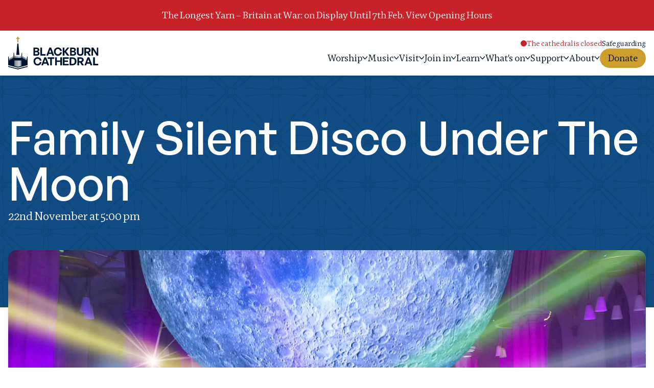

--- FILE ---
content_type: text/html; charset=UTF-8
request_url: https://blackburncathedral.com/event/family-silent-disco-under-the-moon/
body_size: 29170
content:
<!doctype html>
<html lang="en-US" prefix="og: https://ogp.me/ns#">
    <head>
        <meta charset="utf-8">
        <meta name="viewport" content="width=device-width, initial-scale=1">
                
<!-- ********************************************* -->
<!--                                             -->
<!--       Designed & Developed                  -->
<!--           With <3 by Root Fifty-Two         -->
<!--                                             -->
<!--       Reach out to us at: r52.co.uk         -->
<!--             Or: rootfiftytwo.co.uk          -->
<!--                                             -->
<!-- ********************************************* -->

<link rel='stylesheet' id='tribe-events-views-v2-bootstrap-datepicker-styles-css' href='https://blackburncathedral.com/app/plugins/the-events-calendar/vendor/bootstrap-datepicker/css/bootstrap-datepicker.standalone.min.css?ver=6.15.14' media='all' />
<link rel='stylesheet' id='tec-variables-skeleton-css' href='https://blackburncathedral.com/app/plugins/the-events-calendar/common/build/css/variables-skeleton.css?ver=6.10.1' media='all' />
<link rel='stylesheet' id='tribe-common-skeleton-style-css' href='https://blackburncathedral.com/app/plugins/the-events-calendar/common/build/css/common-skeleton.css?ver=6.10.1' media='all' />
<link rel='stylesheet' id='tribe-tooltipster-css-css' href='https://blackburncathedral.com/app/plugins/the-events-calendar/common/vendor/tooltipster/tooltipster.bundle.min.css?ver=6.10.1' media='all' />
<link rel='stylesheet' id='tribe-events-views-v2-skeleton-css' href='https://blackburncathedral.com/app/plugins/the-events-calendar/build/css/views-skeleton.css?ver=6.15.14' media='all' />
<link rel='stylesheet' id='tec-variables-full-css' href='https://blackburncathedral.com/app/plugins/the-events-calendar/common/build/css/variables-full.css?ver=6.10.1' media='all' />
<link rel='stylesheet' id='tribe-common-full-style-css' href='https://blackburncathedral.com/app/plugins/the-events-calendar/common/build/css/common-full.css?ver=6.10.1' media='all' />
<link rel='stylesheet' id='tribe-events-views-v2-full-css' href='https://blackburncathedral.com/app/plugins/the-events-calendar/build/css/views-full.css?ver=6.15.14' media='all' />
<link rel='stylesheet' id='tribe-events-views-v2-print-css' href='https://blackburncathedral.com/app/plugins/the-events-calendar/build/css/views-print.css?ver=6.15.14' media='print' />
<link rel='stylesheet' id='tribe-events-pro-views-v2-print-css' href='https://blackburncathedral.com/app/plugins/events-calendar-pro/build/css/views-print.css?ver=7.7.12' media='print' />

<!-- Search Engine Optimization by Rank Math PRO - https://rankmath.com/ -->
<title>Family Silent Disco Under The Moon - Blackburn Cathedral</title>
<meta name="description" content="Family Silent Disco under the Moon at Blackburn Cathedral on Friday November 22nd 2024 starting at 5pm. (Doors open 4.30pm). Book your Silent Disco tickets."/>
<meta name="robots" content="follow, index, max-snippet:-1, max-video-preview:-1, max-image-preview:large"/>
<link rel="canonical" href="https://blackburncathedral.com/event/family-silent-disco-under-the-moon/" />
<meta property="og:locale" content="en_US" />
<meta property="og:type" content="article" />
<meta property="og:title" content="Family Silent Disco Under The Moon - Blackburn Cathedral" />
<meta property="og:description" content="Family Silent Disco under the Moon at Blackburn Cathedral on Friday November 22nd 2024 starting at 5pm. (Doors open 4.30pm). Book your Silent Disco tickets." />
<meta property="og:url" content="https://blackburncathedral.com/event/family-silent-disco-under-the-moon/" />
<meta property="og:site_name" content="Blackburn Cathedral" />
<meta property="article:publisher" content="https://www.facebook.com/BlackburnCathedralhttps://www.instagram.com/BlackburnCathedral/" />
<meta property="og:updated_time" content="2025-02-17T09:58:57+00:00" />
<meta property="og:image" content="https://blackburncathedral.com/app/uploads/2024/07/moon-silent-disco-family-event-header-1024x579.webp" />
<meta property="og:image:secure_url" content="https://blackburncathedral.com/app/uploads/2024/07/moon-silent-disco-family-event-header-1024x579.webp" />
<meta property="og:image:width" content="1024" />
<meta property="og:image:height" content="579" />
<meta property="og:image:alt" content="moon-silent-disco-family" />
<meta property="og:image:type" content="image/webp" />
<meta name="twitter:card" content="summary_large_image" />
<meta name="twitter:title" content="Family Silent Disco Under The Moon - Blackburn Cathedral" />
<meta name="twitter:description" content="Family Silent Disco under the Moon at Blackburn Cathedral on Friday November 22nd 2024 starting at 5pm. (Doors open 4.30pm). Book your Silent Disco tickets." />
<meta name="twitter:site" content="@bbcathedral" />
<meta name="twitter:creator" content="@bbcathedral" />
<meta name="twitter:image" content="https://blackburncathedral.com/app/uploads/2024/07/moon-silent-disco-family-event-header-1024x579.webp" />
<!-- /Rank Math WordPress SEO plugin -->

<link rel='dns-prefetch' href='//connect.facebook.net' />
<link rel='dns-prefetch' href='//fonts.googleapis.com' />
<link rel="alternate" type="application/rss+xml" title="Blackburn Cathedral &raquo; Family Silent Disco Under The Moon Comments Feed" href="https://blackburncathedral.com/event/family-silent-disco-under-the-moon/feed/" />
<link rel="alternate" title="oEmbed (JSON)" type="application/json+oembed" href="https://blackburncathedral.com/wp-json/oembed/1.0/embed?url=https%3A%2F%2Fblackburncathedral.com%2Fevent%2Ffamily-silent-disco-under-the-moon%2F" />
<link rel="alternate" title="oEmbed (XML)" type="text/xml+oembed" href="https://blackburncathedral.com/wp-json/oembed/1.0/embed?url=https%3A%2F%2Fblackburncathedral.com%2Fevent%2Ffamily-silent-disco-under-the-moon%2F&#038;format=xml" />
<style id='wp-img-auto-sizes-contain-inline-css'>
img:is([sizes=auto i],[sizes^="auto," i]){contain-intrinsic-size:3000px 1500px}
/*# sourceURL=wp-img-auto-sizes-contain-inline-css */
</style>
<link rel='stylesheet' id='givewp-campaign-blocks-fonts-css' href='https://fonts.googleapis.com/css2?family=Inter%3Awght%40400%3B500%3B600%3B700&#038;display=swap' media='all' />
<link rel='stylesheet' id='tribe-events-full-pro-calendar-style-css' href='https://blackburncathedral.com/app/plugins/events-calendar-pro/build/css/tribe-events-pro-full.css?ver=7.7.12' media='all' />
<link rel='stylesheet' id='tribe-events-virtual-skeleton-css' href='https://blackburncathedral.com/app/plugins/events-calendar-pro/build/css/events-virtual-skeleton.css?ver=7.7.12' media='all' />
<link rel='stylesheet' id='tribe-events-virtual-full-css' href='https://blackburncathedral.com/app/plugins/events-calendar-pro/build/css/events-virtual-full.css?ver=7.7.12' media='all' />
<link rel='stylesheet' id='tribe-events-virtual-single-skeleton-css' href='https://blackburncathedral.com/app/plugins/events-calendar-pro/build/css/events-virtual-single-skeleton.css?ver=7.7.12' media='all' />
<link rel='stylesheet' id='tribe-events-virtual-single-full-css' href='https://blackburncathedral.com/app/plugins/events-calendar-pro/build/css/events-virtual-single-full.css?ver=7.7.12' media='all' />
<link rel='stylesheet' id='tec-events-pro-single-css' href='https://blackburncathedral.com/app/plugins/events-calendar-pro/build/css/events-single.css?ver=7.7.12' media='all' />
<link rel='stylesheet' id='tribe-events-calendar-pro-style-css' href='https://blackburncathedral.com/app/plugins/events-calendar-pro/build/css/tribe-events-pro-full.css?ver=7.7.12' media='all' />
<link rel='stylesheet' id='tribe-events-pro-mini-calendar-block-styles-css' href='https://blackburncathedral.com/app/plugins/events-calendar-pro/build/css/tribe-events-pro-mini-calendar-block.css?ver=7.7.12' media='all' />
<link rel='stylesheet' id='tribe-events-v2-single-skeleton-css' href='https://blackburncathedral.com/app/plugins/the-events-calendar/build/css/tribe-events-single-skeleton.css?ver=6.15.14' media='all' />
<link rel='stylesheet' id='tribe-events-v2-single-skeleton-full-css' href='https://blackburncathedral.com/app/plugins/the-events-calendar/build/css/tribe-events-single-full.css?ver=6.15.14' media='all' />
<link rel='stylesheet' id='tribe-events-virtual-single-v2-skeleton-css' href='https://blackburncathedral.com/app/plugins/events-calendar-pro/build/css/events-virtual-single-v2-skeleton.css?ver=7.7.12' media='all' />
<link rel='stylesheet' id='tribe-events-virtual-single-v2-full-css' href='https://blackburncathedral.com/app/plugins/events-calendar-pro/build/css/events-virtual-single-v2-full.css?ver=7.7.12' media='all' />
<link rel='stylesheet' id='tribe-events-v2-virtual-single-block-css' href='https://blackburncathedral.com/app/plugins/events-calendar-pro/build/css/events-virtual-single-block.css?ver=7.7.12' media='all' />
<link rel='stylesheet' id='tec-events-pro-single-style-css' href='https://blackburncathedral.com/app/plugins/events-calendar-pro/build/css/custom-tables-v1/single.css?ver=7.7.12' media='all' />
<link rel='stylesheet' id='wp-block-library-css' href='https://blackburncathedral.com/wp/wp-includes/css/dist/block-library/style.min.css' media='all' />
<style id='global-styles-inline-css'>
:root{--wp--preset--aspect-ratio--square: 1;--wp--preset--aspect-ratio--4-3: 4/3;--wp--preset--aspect-ratio--3-4: 3/4;--wp--preset--aspect-ratio--3-2: 3/2;--wp--preset--aspect-ratio--2-3: 2/3;--wp--preset--aspect-ratio--16-9: 16/9;--wp--preset--aspect-ratio--9-16: 9/16;--wp--preset--color--black: #000;--wp--preset--color--cyan-bluish-gray: #abb8c3;--wp--preset--color--white: #fff;--wp--preset--color--pale-pink: #f78da7;--wp--preset--color--vivid-red: #cf2e2e;--wp--preset--color--luminous-vivid-orange: #ff6900;--wp--preset--color--luminous-vivid-amber: #fcb900;--wp--preset--color--light-green-cyan: #7bdcb5;--wp--preset--color--vivid-green-cyan: #00d084;--wp--preset--color--pale-cyan-blue: #8ed1fc;--wp--preset--color--vivid-cyan-blue: #0693e3;--wp--preset--color--vivid-purple: #9b51e0;--wp--preset--color--inherit: inherit;--wp--preset--color--current: currentcolor;--wp--preset--color--transparent: transparent;--wp--preset--color--slate-50: #f8fafc;--wp--preset--color--slate-100: #f1f5f9;--wp--preset--color--slate-200: #e2e8f0;--wp--preset--color--slate-300: #cbd5e1;--wp--preset--color--slate-400: #94a3b8;--wp--preset--color--slate-500: #64748b;--wp--preset--color--slate-600: #475569;--wp--preset--color--slate-700: #334155;--wp--preset--color--slate-800: #1e293b;--wp--preset--color--slate-900: #0f172a;--wp--preset--color--slate-950: #020617;--wp--preset--color--gray-50: #f9fafb;--wp--preset--color--gray-100: #f3f4f6;--wp--preset--color--gray-200: #e5e7eb;--wp--preset--color--gray-300: #d1d5db;--wp--preset--color--gray-400: #9ca3af;--wp--preset--color--gray-500: #6b7280;--wp--preset--color--gray-600: #4b5563;--wp--preset--color--gray-700: #374151;--wp--preset--color--gray-800: #1f2937;--wp--preset--color--gray-900: #111827;--wp--preset--color--gray-950: #030712;--wp--preset--color--zinc-50: #fafafa;--wp--preset--color--zinc-100: #f4f4f5;--wp--preset--color--zinc-200: #e4e4e7;--wp--preset--color--zinc-300: #d4d4d8;--wp--preset--color--zinc-400: #a1a1aa;--wp--preset--color--zinc-500: #71717a;--wp--preset--color--zinc-600: #52525b;--wp--preset--color--zinc-700: #3f3f46;--wp--preset--color--zinc-800: #27272a;--wp--preset--color--zinc-900: #18181b;--wp--preset--color--zinc-950: #09090b;--wp--preset--color--neutral-50: #fafafa;--wp--preset--color--neutral-100: #f5f5f5;--wp--preset--color--neutral-200: #e5e5e5;--wp--preset--color--neutral-300: #d4d4d4;--wp--preset--color--neutral-400: #a3a3a3;--wp--preset--color--neutral-500: #737373;--wp--preset--color--neutral-600: #525252;--wp--preset--color--neutral-700: #404040;--wp--preset--color--neutral-800: #262626;--wp--preset--color--neutral-900: #171717;--wp--preset--color--neutral-950: #0a0a0a;--wp--preset--color--stone-50: #fafaf9;--wp--preset--color--stone-100: #f5f5f4;--wp--preset--color--stone-200: #e7e5e4;--wp--preset--color--stone-300: #d6d3d1;--wp--preset--color--stone-400: #a8a29e;--wp--preset--color--stone-500: #78716c;--wp--preset--color--stone-600: #57534e;--wp--preset--color--stone-700: #44403c;--wp--preset--color--stone-800: #292524;--wp--preset--color--stone-900: #1c1917;--wp--preset--color--stone-950: #0c0a09;--wp--preset--color--red-50: #fef2f2;--wp--preset--color--red-100: #fee2e2;--wp--preset--color--red-200: #fecaca;--wp--preset--color--red-300: #fca5a5;--wp--preset--color--red-400: #f87171;--wp--preset--color--red-500: #ef4444;--wp--preset--color--red-600: #dc2626;--wp--preset--color--red-700: #b91c1c;--wp--preset--color--red-800: #991b1b;--wp--preset--color--red-900: #7f1d1d;--wp--preset--color--red-950: #450a0a;--wp--preset--color--orange-50: #fff7ed;--wp--preset--color--orange-100: #ffedd5;--wp--preset--color--orange-200: #fed7aa;--wp--preset--color--orange-300: #fdba74;--wp--preset--color--orange-400: #fb923c;--wp--preset--color--orange-500: #f97316;--wp--preset--color--orange-600: #ea580c;--wp--preset--color--orange-700: #c2410c;--wp--preset--color--orange-800: #9a3412;--wp--preset--color--orange-900: #7c2d12;--wp--preset--color--orange-950: #431407;--wp--preset--color--amber-50: #fffbeb;--wp--preset--color--amber-100: #fef3c7;--wp--preset--color--amber-200: #fde68a;--wp--preset--color--amber-300: #fcd34d;--wp--preset--color--amber-400: #fbbf24;--wp--preset--color--amber-500: #f59e0b;--wp--preset--color--amber-600: #d97706;--wp--preset--color--amber-700: #b45309;--wp--preset--color--amber-800: #92400e;--wp--preset--color--amber-900: #78350f;--wp--preset--color--amber-950: #451a03;--wp--preset--color--yellow-50: #fefce8;--wp--preset--color--yellow-100: #fef9c3;--wp--preset--color--yellow-200: #fef08a;--wp--preset--color--yellow-300: #fde047;--wp--preset--color--yellow-400: #facc15;--wp--preset--color--yellow-500: #eab308;--wp--preset--color--yellow-600: #ca8a04;--wp--preset--color--yellow-700: #a16207;--wp--preset--color--yellow-800: #854d0e;--wp--preset--color--yellow-900: #713f12;--wp--preset--color--yellow-950: #422006;--wp--preset--color--lime-50: #f7fee7;--wp--preset--color--lime-100: #ecfccb;--wp--preset--color--lime-200: #d9f99d;--wp--preset--color--lime-300: #bef264;--wp--preset--color--lime-400: #a3e635;--wp--preset--color--lime-500: #84cc16;--wp--preset--color--lime-600: #65a30d;--wp--preset--color--lime-700: #4d7c0f;--wp--preset--color--lime-800: #3f6212;--wp--preset--color--lime-900: #365314;--wp--preset--color--lime-950: #1a2e05;--wp--preset--color--green-50: #f0fdf4;--wp--preset--color--green-100: #dcfce7;--wp--preset--color--green-200: #bbf7d0;--wp--preset--color--green-300: #86efac;--wp--preset--color--green-400: #4ade80;--wp--preset--color--green-500: #22c55e;--wp--preset--color--green-600: #16a34a;--wp--preset--color--green-700: #15803d;--wp--preset--color--green-800: #166534;--wp--preset--color--green-900: #14532d;--wp--preset--color--green-950: #052e16;--wp--preset--color--emerald-50: #ecfdf5;--wp--preset--color--emerald-100: #d1fae5;--wp--preset--color--emerald-200: #a7f3d0;--wp--preset--color--emerald-300: #6ee7b7;--wp--preset--color--emerald-400: #34d399;--wp--preset--color--emerald-500: #10b981;--wp--preset--color--emerald-600: #059669;--wp--preset--color--emerald-700: #047857;--wp--preset--color--emerald-800: #065f46;--wp--preset--color--emerald-900: #064e3b;--wp--preset--color--emerald-950: #022c22;--wp--preset--color--teal-50: #f0fdfa;--wp--preset--color--teal-100: #ccfbf1;--wp--preset--color--teal-200: #99f6e4;--wp--preset--color--teal-300: #5eead4;--wp--preset--color--teal-400: #2dd4bf;--wp--preset--color--teal-500: #14b8a6;--wp--preset--color--teal-600: #0d9488;--wp--preset--color--teal-700: #0f766e;--wp--preset--color--teal-800: #115e59;--wp--preset--color--teal-900: #134e4a;--wp--preset--color--teal-950: #042f2e;--wp--preset--color--cyan-50: #ecfeff;--wp--preset--color--cyan-100: #cffafe;--wp--preset--color--cyan-200: #a5f3fc;--wp--preset--color--cyan-300: #67e8f9;--wp--preset--color--cyan-400: #22d3ee;--wp--preset--color--cyan-500: #06b6d4;--wp--preset--color--cyan-600: #0891b2;--wp--preset--color--cyan-700: #0e7490;--wp--preset--color--cyan-800: #155e75;--wp--preset--color--cyan-900: #164e63;--wp--preset--color--cyan-950: #083344;--wp--preset--color--sky-50: #f0f9ff;--wp--preset--color--sky-100: #e0f2fe;--wp--preset--color--sky-200: #bae6fd;--wp--preset--color--sky-300: #7dd3fc;--wp--preset--color--sky-400: #38bdf8;--wp--preset--color--sky-500: #0ea5e9;--wp--preset--color--sky-600: #0284c7;--wp--preset--color--sky-700: #0369a1;--wp--preset--color--sky-800: #075985;--wp--preset--color--sky-900: #0c4a6e;--wp--preset--color--sky-950: #082f49;--wp--preset--color--blue-50: #eff6ff;--wp--preset--color--blue-100: #dbeafe;--wp--preset--color--blue-200: #bfdbfe;--wp--preset--color--blue-300: #93c5fd;--wp--preset--color--blue-400: #60a5fa;--wp--preset--color--blue-500: #3b82f6;--wp--preset--color--blue-600: #2563eb;--wp--preset--color--blue-700: #1d4ed8;--wp--preset--color--blue-800: #1e40af;--wp--preset--color--blue-900: #1e3a8a;--wp--preset--color--blue-950: #172554;--wp--preset--color--indigo-50: #eef2ff;--wp--preset--color--indigo-100: #e0e7ff;--wp--preset--color--indigo-200: #c7d2fe;--wp--preset--color--indigo-300: #a5b4fc;--wp--preset--color--indigo-400: #818cf8;--wp--preset--color--indigo-500: #6366f1;--wp--preset--color--indigo-600: #4f46e5;--wp--preset--color--indigo-700: #4338ca;--wp--preset--color--indigo-800: #3730a3;--wp--preset--color--indigo-900: #312e81;--wp--preset--color--indigo-950: #1e1b4b;--wp--preset--color--violet-50: #f5f3ff;--wp--preset--color--violet-100: #ede9fe;--wp--preset--color--violet-200: #ddd6fe;--wp--preset--color--violet-300: #c4b5fd;--wp--preset--color--violet-400: #a78bfa;--wp--preset--color--violet-500: #8b5cf6;--wp--preset--color--violet-600: #7c3aed;--wp--preset--color--violet-700: #6d28d9;--wp--preset--color--violet-800: #5b21b6;--wp--preset--color--violet-900: #4c1d95;--wp--preset--color--violet-950: #2e1065;--wp--preset--color--purple-50: #faf5ff;--wp--preset--color--purple-100: #f3e8ff;--wp--preset--color--purple-200: #e9d5ff;--wp--preset--color--purple-300: #d8b4fe;--wp--preset--color--purple-400: #c084fc;--wp--preset--color--purple-500: #a855f7;--wp--preset--color--purple-600: #9333ea;--wp--preset--color--purple-700: #7e22ce;--wp--preset--color--purple-800: #6b21a8;--wp--preset--color--purple-900: #581c87;--wp--preset--color--purple-950: #3b0764;--wp--preset--color--fuchsia-50: #fdf4ff;--wp--preset--color--fuchsia-100: #fae8ff;--wp--preset--color--fuchsia-200: #f5d0fe;--wp--preset--color--fuchsia-300: #f0abfc;--wp--preset--color--fuchsia-400: #e879f9;--wp--preset--color--fuchsia-500: #d946ef;--wp--preset--color--fuchsia-600: #c026d3;--wp--preset--color--fuchsia-700: #a21caf;--wp--preset--color--fuchsia-800: #86198f;--wp--preset--color--fuchsia-900: #701a75;--wp--preset--color--fuchsia-950: #4a044e;--wp--preset--color--pink-50: #fdf2f8;--wp--preset--color--pink-100: #fce7f3;--wp--preset--color--pink-200: #fbcfe8;--wp--preset--color--pink-300: #f9a8d4;--wp--preset--color--pink-400: #f472b6;--wp--preset--color--pink-500: #ec4899;--wp--preset--color--pink-600: #db2777;--wp--preset--color--pink-700: #be185d;--wp--preset--color--pink-800: #9d174d;--wp--preset--color--pink-900: #831843;--wp--preset--color--pink-950: #500724;--wp--preset--color--rose-50: #fff1f2;--wp--preset--color--rose-100: #ffe4e6;--wp--preset--color--rose-200: #fecdd3;--wp--preset--color--rose-300: #fda4af;--wp--preset--color--rose-400: #fb7185;--wp--preset--color--rose-500: #f43f5e;--wp--preset--color--rose-600: #e11d48;--wp--preset--color--rose-700: #be123c;--wp--preset--color--rose-800: #9f1239;--wp--preset--color--rose-900: #881337;--wp--preset--color--rose-950: #4c0519;--wp--preset--color--base-primary: #001431;--wp--preset--color--base-secondary: #cd9e2d;--wp--preset--color--base-secondarydark: #957737;--wp--preset--color--base-tertiary: #c9c9ab;--wp--preset--color--base-quaternary: #e3e3d9;--wp--preset--color--base-worship: #c9c9ab;--wp--preset--color--base-visit: #c72129;--wp--preset--color--base-learn: #16664f;--wp--preset--color--base-join: #114c84;--wp--preset--color--base-support: #cd9e2d;--wp--preset--color--base-dark: #292926;--wp--preset--color--base-light: #f5f5f2;--wp--preset--gradient--vivid-cyan-blue-to-vivid-purple: linear-gradient(135deg,rgb(6,147,227) 0%,rgb(155,81,224) 100%);--wp--preset--gradient--light-green-cyan-to-vivid-green-cyan: linear-gradient(135deg,rgb(122,220,180) 0%,rgb(0,208,130) 100%);--wp--preset--gradient--luminous-vivid-amber-to-luminous-vivid-orange: linear-gradient(135deg,rgb(252,185,0) 0%,rgb(255,105,0) 100%);--wp--preset--gradient--luminous-vivid-orange-to-vivid-red: linear-gradient(135deg,rgb(255,105,0) 0%,rgb(207,46,46) 100%);--wp--preset--gradient--very-light-gray-to-cyan-bluish-gray: linear-gradient(135deg,rgb(238,238,238) 0%,rgb(169,184,195) 100%);--wp--preset--gradient--cool-to-warm-spectrum: linear-gradient(135deg,rgb(74,234,220) 0%,rgb(151,120,209) 20%,rgb(207,42,186) 40%,rgb(238,44,130) 60%,rgb(251,105,98) 80%,rgb(254,248,76) 100%);--wp--preset--gradient--blush-light-purple: linear-gradient(135deg,rgb(255,206,236) 0%,rgb(152,150,240) 100%);--wp--preset--gradient--blush-bordeaux: linear-gradient(135deg,rgb(254,205,165) 0%,rgb(254,45,45) 50%,rgb(107,0,62) 100%);--wp--preset--gradient--luminous-dusk: linear-gradient(135deg,rgb(255,203,112) 0%,rgb(199,81,192) 50%,rgb(65,88,208) 100%);--wp--preset--gradient--pale-ocean: linear-gradient(135deg,rgb(255,245,203) 0%,rgb(182,227,212) 50%,rgb(51,167,181) 100%);--wp--preset--gradient--electric-grass: linear-gradient(135deg,rgb(202,248,128) 0%,rgb(113,206,126) 100%);--wp--preset--gradient--midnight: linear-gradient(135deg,rgb(2,3,129) 0%,rgb(40,116,252) 100%);--wp--preset--font-size--small: 13px;--wp--preset--font-size--medium: 20px;--wp--preset--font-size--large: 36px;--wp--preset--font-size--x-large: 42px;--wp--preset--font-size--xs: 14px;--wp--preset--font-size--sm: 16px;--wp--preset--font-size--base: 18px;--wp--preset--font-size--lg: 34px;--wp--preset--font-size--xl: 42px;--wp--preset--font-size--2-xl: 90px;--wp--preset--font-size--3-xl: 120px;--wp--preset--font-size--4-xl: 2.25rem;--wp--preset--font-size--5-xl: 3rem;--wp--preset--font-size--6-xl: 3.75rem;--wp--preset--font-size--7-xl: 4.5rem;--wp--preset--font-size--8-xl: 6rem;--wp--preset--font-size--9-xl: 8rem;--wp--preset--font-size--md: 22px;--wp--preset--font-family--sans: General Sans,sans-serif;--wp--preset--font-family--serif: Rowan,serif;--wp--preset--font-family--mono: ui-monospace,SFMono-Regular,Menlo,Monaco,Consolas,"Liberation Mono","Courier New",monospace;--wp--preset--spacing--20: 0.44rem;--wp--preset--spacing--30: 0.67rem;--wp--preset--spacing--40: 1rem;--wp--preset--spacing--50: 1.5rem;--wp--preset--spacing--60: 2.25rem;--wp--preset--spacing--70: 3.38rem;--wp--preset--spacing--80: 5.06rem;--wp--preset--shadow--natural: 6px 6px 9px rgba(0, 0, 0, 0.2);--wp--preset--shadow--deep: 12px 12px 50px rgba(0, 0, 0, 0.4);--wp--preset--shadow--sharp: 6px 6px 0px rgba(0, 0, 0, 0.2);--wp--preset--shadow--outlined: 6px 6px 0px -3px rgb(255, 255, 255), 6px 6px rgb(0, 0, 0);--wp--preset--shadow--crisp: 6px 6px 0px rgb(0, 0, 0);}:where(body) { margin: 0; }.wp-site-blocks > .alignleft { float: left; margin-right: 2em; }.wp-site-blocks > .alignright { float: right; margin-left: 2em; }.wp-site-blocks > .aligncenter { justify-content: center; margin-left: auto; margin-right: auto; }:where(.is-layout-flex){gap: 0.5em;}:where(.is-layout-grid){gap: 0.5em;}.is-layout-flow > .alignleft{float: left;margin-inline-start: 0;margin-inline-end: 2em;}.is-layout-flow > .alignright{float: right;margin-inline-start: 2em;margin-inline-end: 0;}.is-layout-flow > .aligncenter{margin-left: auto !important;margin-right: auto !important;}.is-layout-constrained > .alignleft{float: left;margin-inline-start: 0;margin-inline-end: 2em;}.is-layout-constrained > .alignright{float: right;margin-inline-start: 2em;margin-inline-end: 0;}.is-layout-constrained > .aligncenter{margin-left: auto !important;margin-right: auto !important;}.is-layout-constrained > :where(:not(.alignleft):not(.alignright):not(.alignfull)){margin-left: auto !important;margin-right: auto !important;}body .is-layout-flex{display: flex;}.is-layout-flex{flex-wrap: wrap;align-items: center;}.is-layout-flex > :is(*, div){margin: 0;}body .is-layout-grid{display: grid;}.is-layout-grid > :is(*, div){margin: 0;}body{padding-top: 0px;padding-right: 0px;padding-bottom: 0px;padding-left: 0px;}a:where(:not(.wp-element-button)){text-decoration: underline;}:root :where(.wp-element-button, .wp-block-button__link){background-color: #32373c;border-width: 0;color: #fff;font-family: inherit;font-size: inherit;font-style: inherit;font-weight: inherit;letter-spacing: inherit;line-height: inherit;padding-top: calc(0.667em + 2px);padding-right: calc(1.333em + 2px);padding-bottom: calc(0.667em + 2px);padding-left: calc(1.333em + 2px);text-decoration: none;text-transform: inherit;}.has-black-color{color: var(--wp--preset--color--black) !important;}.has-cyan-bluish-gray-color{color: var(--wp--preset--color--cyan-bluish-gray) !important;}.has-white-color{color: var(--wp--preset--color--white) !important;}.has-pale-pink-color{color: var(--wp--preset--color--pale-pink) !important;}.has-vivid-red-color{color: var(--wp--preset--color--vivid-red) !important;}.has-luminous-vivid-orange-color{color: var(--wp--preset--color--luminous-vivid-orange) !important;}.has-luminous-vivid-amber-color{color: var(--wp--preset--color--luminous-vivid-amber) !important;}.has-light-green-cyan-color{color: var(--wp--preset--color--light-green-cyan) !important;}.has-vivid-green-cyan-color{color: var(--wp--preset--color--vivid-green-cyan) !important;}.has-pale-cyan-blue-color{color: var(--wp--preset--color--pale-cyan-blue) !important;}.has-vivid-cyan-blue-color{color: var(--wp--preset--color--vivid-cyan-blue) !important;}.has-vivid-purple-color{color: var(--wp--preset--color--vivid-purple) !important;}.has-inherit-color{color: var(--wp--preset--color--inherit) !important;}.has-current-color{color: var(--wp--preset--color--current) !important;}.has-transparent-color{color: var(--wp--preset--color--transparent) !important;}.has-slate-50-color{color: var(--wp--preset--color--slate-50) !important;}.has-slate-100-color{color: var(--wp--preset--color--slate-100) !important;}.has-slate-200-color{color: var(--wp--preset--color--slate-200) !important;}.has-slate-300-color{color: var(--wp--preset--color--slate-300) !important;}.has-slate-400-color{color: var(--wp--preset--color--slate-400) !important;}.has-slate-500-color{color: var(--wp--preset--color--slate-500) !important;}.has-slate-600-color{color: var(--wp--preset--color--slate-600) !important;}.has-slate-700-color{color: var(--wp--preset--color--slate-700) !important;}.has-slate-800-color{color: var(--wp--preset--color--slate-800) !important;}.has-slate-900-color{color: var(--wp--preset--color--slate-900) !important;}.has-slate-950-color{color: var(--wp--preset--color--slate-950) !important;}.has-gray-50-color{color: var(--wp--preset--color--gray-50) !important;}.has-gray-100-color{color: var(--wp--preset--color--gray-100) !important;}.has-gray-200-color{color: var(--wp--preset--color--gray-200) !important;}.has-gray-300-color{color: var(--wp--preset--color--gray-300) !important;}.has-gray-400-color{color: var(--wp--preset--color--gray-400) !important;}.has-gray-500-color{color: var(--wp--preset--color--gray-500) !important;}.has-gray-600-color{color: var(--wp--preset--color--gray-600) !important;}.has-gray-700-color{color: var(--wp--preset--color--gray-700) !important;}.has-gray-800-color{color: var(--wp--preset--color--gray-800) !important;}.has-gray-900-color{color: var(--wp--preset--color--gray-900) !important;}.has-gray-950-color{color: var(--wp--preset--color--gray-950) !important;}.has-zinc-50-color{color: var(--wp--preset--color--zinc-50) !important;}.has-zinc-100-color{color: var(--wp--preset--color--zinc-100) !important;}.has-zinc-200-color{color: var(--wp--preset--color--zinc-200) !important;}.has-zinc-300-color{color: var(--wp--preset--color--zinc-300) !important;}.has-zinc-400-color{color: var(--wp--preset--color--zinc-400) !important;}.has-zinc-500-color{color: var(--wp--preset--color--zinc-500) !important;}.has-zinc-600-color{color: var(--wp--preset--color--zinc-600) !important;}.has-zinc-700-color{color: var(--wp--preset--color--zinc-700) !important;}.has-zinc-800-color{color: var(--wp--preset--color--zinc-800) !important;}.has-zinc-900-color{color: var(--wp--preset--color--zinc-900) !important;}.has-zinc-950-color{color: var(--wp--preset--color--zinc-950) !important;}.has-neutral-50-color{color: var(--wp--preset--color--neutral-50) !important;}.has-neutral-100-color{color: var(--wp--preset--color--neutral-100) !important;}.has-neutral-200-color{color: var(--wp--preset--color--neutral-200) !important;}.has-neutral-300-color{color: var(--wp--preset--color--neutral-300) !important;}.has-neutral-400-color{color: var(--wp--preset--color--neutral-400) !important;}.has-neutral-500-color{color: var(--wp--preset--color--neutral-500) !important;}.has-neutral-600-color{color: var(--wp--preset--color--neutral-600) !important;}.has-neutral-700-color{color: var(--wp--preset--color--neutral-700) !important;}.has-neutral-800-color{color: var(--wp--preset--color--neutral-800) !important;}.has-neutral-900-color{color: var(--wp--preset--color--neutral-900) !important;}.has-neutral-950-color{color: var(--wp--preset--color--neutral-950) !important;}.has-stone-50-color{color: var(--wp--preset--color--stone-50) !important;}.has-stone-100-color{color: var(--wp--preset--color--stone-100) !important;}.has-stone-200-color{color: var(--wp--preset--color--stone-200) !important;}.has-stone-300-color{color: var(--wp--preset--color--stone-300) !important;}.has-stone-400-color{color: var(--wp--preset--color--stone-400) !important;}.has-stone-500-color{color: var(--wp--preset--color--stone-500) !important;}.has-stone-600-color{color: var(--wp--preset--color--stone-600) !important;}.has-stone-700-color{color: var(--wp--preset--color--stone-700) !important;}.has-stone-800-color{color: var(--wp--preset--color--stone-800) !important;}.has-stone-900-color{color: var(--wp--preset--color--stone-900) !important;}.has-stone-950-color{color: var(--wp--preset--color--stone-950) !important;}.has-red-50-color{color: var(--wp--preset--color--red-50) !important;}.has-red-100-color{color: var(--wp--preset--color--red-100) !important;}.has-red-200-color{color: var(--wp--preset--color--red-200) !important;}.has-red-300-color{color: var(--wp--preset--color--red-300) !important;}.has-red-400-color{color: var(--wp--preset--color--red-400) !important;}.has-red-500-color{color: var(--wp--preset--color--red-500) !important;}.has-red-600-color{color: var(--wp--preset--color--red-600) !important;}.has-red-700-color{color: var(--wp--preset--color--red-700) !important;}.has-red-800-color{color: var(--wp--preset--color--red-800) !important;}.has-red-900-color{color: var(--wp--preset--color--red-900) !important;}.has-red-950-color{color: var(--wp--preset--color--red-950) !important;}.has-orange-50-color{color: var(--wp--preset--color--orange-50) !important;}.has-orange-100-color{color: var(--wp--preset--color--orange-100) !important;}.has-orange-200-color{color: var(--wp--preset--color--orange-200) !important;}.has-orange-300-color{color: var(--wp--preset--color--orange-300) !important;}.has-orange-400-color{color: var(--wp--preset--color--orange-400) !important;}.has-orange-500-color{color: var(--wp--preset--color--orange-500) !important;}.has-orange-600-color{color: var(--wp--preset--color--orange-600) !important;}.has-orange-700-color{color: var(--wp--preset--color--orange-700) !important;}.has-orange-800-color{color: var(--wp--preset--color--orange-800) !important;}.has-orange-900-color{color: var(--wp--preset--color--orange-900) !important;}.has-orange-950-color{color: var(--wp--preset--color--orange-950) !important;}.has-amber-50-color{color: var(--wp--preset--color--amber-50) !important;}.has-amber-100-color{color: var(--wp--preset--color--amber-100) !important;}.has-amber-200-color{color: var(--wp--preset--color--amber-200) !important;}.has-amber-300-color{color: var(--wp--preset--color--amber-300) !important;}.has-amber-400-color{color: var(--wp--preset--color--amber-400) !important;}.has-amber-500-color{color: var(--wp--preset--color--amber-500) !important;}.has-amber-600-color{color: var(--wp--preset--color--amber-600) !important;}.has-amber-700-color{color: var(--wp--preset--color--amber-700) !important;}.has-amber-800-color{color: var(--wp--preset--color--amber-800) !important;}.has-amber-900-color{color: var(--wp--preset--color--amber-900) !important;}.has-amber-950-color{color: var(--wp--preset--color--amber-950) !important;}.has-yellow-50-color{color: var(--wp--preset--color--yellow-50) !important;}.has-yellow-100-color{color: var(--wp--preset--color--yellow-100) !important;}.has-yellow-200-color{color: var(--wp--preset--color--yellow-200) !important;}.has-yellow-300-color{color: var(--wp--preset--color--yellow-300) !important;}.has-yellow-400-color{color: var(--wp--preset--color--yellow-400) !important;}.has-yellow-500-color{color: var(--wp--preset--color--yellow-500) !important;}.has-yellow-600-color{color: var(--wp--preset--color--yellow-600) !important;}.has-yellow-700-color{color: var(--wp--preset--color--yellow-700) !important;}.has-yellow-800-color{color: var(--wp--preset--color--yellow-800) !important;}.has-yellow-900-color{color: var(--wp--preset--color--yellow-900) !important;}.has-yellow-950-color{color: var(--wp--preset--color--yellow-950) !important;}.has-lime-50-color{color: var(--wp--preset--color--lime-50) !important;}.has-lime-100-color{color: var(--wp--preset--color--lime-100) !important;}.has-lime-200-color{color: var(--wp--preset--color--lime-200) !important;}.has-lime-300-color{color: var(--wp--preset--color--lime-300) !important;}.has-lime-400-color{color: var(--wp--preset--color--lime-400) !important;}.has-lime-500-color{color: var(--wp--preset--color--lime-500) !important;}.has-lime-600-color{color: var(--wp--preset--color--lime-600) !important;}.has-lime-700-color{color: var(--wp--preset--color--lime-700) !important;}.has-lime-800-color{color: var(--wp--preset--color--lime-800) !important;}.has-lime-900-color{color: var(--wp--preset--color--lime-900) !important;}.has-lime-950-color{color: var(--wp--preset--color--lime-950) !important;}.has-green-50-color{color: var(--wp--preset--color--green-50) !important;}.has-green-100-color{color: var(--wp--preset--color--green-100) !important;}.has-green-200-color{color: var(--wp--preset--color--green-200) !important;}.has-green-300-color{color: var(--wp--preset--color--green-300) !important;}.has-green-400-color{color: var(--wp--preset--color--green-400) !important;}.has-green-500-color{color: var(--wp--preset--color--green-500) !important;}.has-green-600-color{color: var(--wp--preset--color--green-600) !important;}.has-green-700-color{color: var(--wp--preset--color--green-700) !important;}.has-green-800-color{color: var(--wp--preset--color--green-800) !important;}.has-green-900-color{color: var(--wp--preset--color--green-900) !important;}.has-green-950-color{color: var(--wp--preset--color--green-950) !important;}.has-emerald-50-color{color: var(--wp--preset--color--emerald-50) !important;}.has-emerald-100-color{color: var(--wp--preset--color--emerald-100) !important;}.has-emerald-200-color{color: var(--wp--preset--color--emerald-200) !important;}.has-emerald-300-color{color: var(--wp--preset--color--emerald-300) !important;}.has-emerald-400-color{color: var(--wp--preset--color--emerald-400) !important;}.has-emerald-500-color{color: var(--wp--preset--color--emerald-500) !important;}.has-emerald-600-color{color: var(--wp--preset--color--emerald-600) !important;}.has-emerald-700-color{color: var(--wp--preset--color--emerald-700) !important;}.has-emerald-800-color{color: var(--wp--preset--color--emerald-800) !important;}.has-emerald-900-color{color: var(--wp--preset--color--emerald-900) !important;}.has-emerald-950-color{color: var(--wp--preset--color--emerald-950) !important;}.has-teal-50-color{color: var(--wp--preset--color--teal-50) !important;}.has-teal-100-color{color: var(--wp--preset--color--teal-100) !important;}.has-teal-200-color{color: var(--wp--preset--color--teal-200) !important;}.has-teal-300-color{color: var(--wp--preset--color--teal-300) !important;}.has-teal-400-color{color: var(--wp--preset--color--teal-400) !important;}.has-teal-500-color{color: var(--wp--preset--color--teal-500) !important;}.has-teal-600-color{color: var(--wp--preset--color--teal-600) !important;}.has-teal-700-color{color: var(--wp--preset--color--teal-700) !important;}.has-teal-800-color{color: var(--wp--preset--color--teal-800) !important;}.has-teal-900-color{color: var(--wp--preset--color--teal-900) !important;}.has-teal-950-color{color: var(--wp--preset--color--teal-950) !important;}.has-cyan-50-color{color: var(--wp--preset--color--cyan-50) !important;}.has-cyan-100-color{color: var(--wp--preset--color--cyan-100) !important;}.has-cyan-200-color{color: var(--wp--preset--color--cyan-200) !important;}.has-cyan-300-color{color: var(--wp--preset--color--cyan-300) !important;}.has-cyan-400-color{color: var(--wp--preset--color--cyan-400) !important;}.has-cyan-500-color{color: var(--wp--preset--color--cyan-500) !important;}.has-cyan-600-color{color: var(--wp--preset--color--cyan-600) !important;}.has-cyan-700-color{color: var(--wp--preset--color--cyan-700) !important;}.has-cyan-800-color{color: var(--wp--preset--color--cyan-800) !important;}.has-cyan-900-color{color: var(--wp--preset--color--cyan-900) !important;}.has-cyan-950-color{color: var(--wp--preset--color--cyan-950) !important;}.has-sky-50-color{color: var(--wp--preset--color--sky-50) !important;}.has-sky-100-color{color: var(--wp--preset--color--sky-100) !important;}.has-sky-200-color{color: var(--wp--preset--color--sky-200) !important;}.has-sky-300-color{color: var(--wp--preset--color--sky-300) !important;}.has-sky-400-color{color: var(--wp--preset--color--sky-400) !important;}.has-sky-500-color{color: var(--wp--preset--color--sky-500) !important;}.has-sky-600-color{color: var(--wp--preset--color--sky-600) !important;}.has-sky-700-color{color: var(--wp--preset--color--sky-700) !important;}.has-sky-800-color{color: var(--wp--preset--color--sky-800) !important;}.has-sky-900-color{color: var(--wp--preset--color--sky-900) !important;}.has-sky-950-color{color: var(--wp--preset--color--sky-950) !important;}.has-blue-50-color{color: var(--wp--preset--color--blue-50) !important;}.has-blue-100-color{color: var(--wp--preset--color--blue-100) !important;}.has-blue-200-color{color: var(--wp--preset--color--blue-200) !important;}.has-blue-300-color{color: var(--wp--preset--color--blue-300) !important;}.has-blue-400-color{color: var(--wp--preset--color--blue-400) !important;}.has-blue-500-color{color: var(--wp--preset--color--blue-500) !important;}.has-blue-600-color{color: var(--wp--preset--color--blue-600) !important;}.has-blue-700-color{color: var(--wp--preset--color--blue-700) !important;}.has-blue-800-color{color: var(--wp--preset--color--blue-800) !important;}.has-blue-900-color{color: var(--wp--preset--color--blue-900) !important;}.has-blue-950-color{color: var(--wp--preset--color--blue-950) !important;}.has-indigo-50-color{color: var(--wp--preset--color--indigo-50) !important;}.has-indigo-100-color{color: var(--wp--preset--color--indigo-100) !important;}.has-indigo-200-color{color: var(--wp--preset--color--indigo-200) !important;}.has-indigo-300-color{color: var(--wp--preset--color--indigo-300) !important;}.has-indigo-400-color{color: var(--wp--preset--color--indigo-400) !important;}.has-indigo-500-color{color: var(--wp--preset--color--indigo-500) !important;}.has-indigo-600-color{color: var(--wp--preset--color--indigo-600) !important;}.has-indigo-700-color{color: var(--wp--preset--color--indigo-700) !important;}.has-indigo-800-color{color: var(--wp--preset--color--indigo-800) !important;}.has-indigo-900-color{color: var(--wp--preset--color--indigo-900) !important;}.has-indigo-950-color{color: var(--wp--preset--color--indigo-950) !important;}.has-violet-50-color{color: var(--wp--preset--color--violet-50) !important;}.has-violet-100-color{color: var(--wp--preset--color--violet-100) !important;}.has-violet-200-color{color: var(--wp--preset--color--violet-200) !important;}.has-violet-300-color{color: var(--wp--preset--color--violet-300) !important;}.has-violet-400-color{color: var(--wp--preset--color--violet-400) !important;}.has-violet-500-color{color: var(--wp--preset--color--violet-500) !important;}.has-violet-600-color{color: var(--wp--preset--color--violet-600) !important;}.has-violet-700-color{color: var(--wp--preset--color--violet-700) !important;}.has-violet-800-color{color: var(--wp--preset--color--violet-800) !important;}.has-violet-900-color{color: var(--wp--preset--color--violet-900) !important;}.has-violet-950-color{color: var(--wp--preset--color--violet-950) !important;}.has-purple-50-color{color: var(--wp--preset--color--purple-50) !important;}.has-purple-100-color{color: var(--wp--preset--color--purple-100) !important;}.has-purple-200-color{color: var(--wp--preset--color--purple-200) !important;}.has-purple-300-color{color: var(--wp--preset--color--purple-300) !important;}.has-purple-400-color{color: var(--wp--preset--color--purple-400) !important;}.has-purple-500-color{color: var(--wp--preset--color--purple-500) !important;}.has-purple-600-color{color: var(--wp--preset--color--purple-600) !important;}.has-purple-700-color{color: var(--wp--preset--color--purple-700) !important;}.has-purple-800-color{color: var(--wp--preset--color--purple-800) !important;}.has-purple-900-color{color: var(--wp--preset--color--purple-900) !important;}.has-purple-950-color{color: var(--wp--preset--color--purple-950) !important;}.has-fuchsia-50-color{color: var(--wp--preset--color--fuchsia-50) !important;}.has-fuchsia-100-color{color: var(--wp--preset--color--fuchsia-100) !important;}.has-fuchsia-200-color{color: var(--wp--preset--color--fuchsia-200) !important;}.has-fuchsia-300-color{color: var(--wp--preset--color--fuchsia-300) !important;}.has-fuchsia-400-color{color: var(--wp--preset--color--fuchsia-400) !important;}.has-fuchsia-500-color{color: var(--wp--preset--color--fuchsia-500) !important;}.has-fuchsia-600-color{color: var(--wp--preset--color--fuchsia-600) !important;}.has-fuchsia-700-color{color: var(--wp--preset--color--fuchsia-700) !important;}.has-fuchsia-800-color{color: var(--wp--preset--color--fuchsia-800) !important;}.has-fuchsia-900-color{color: var(--wp--preset--color--fuchsia-900) !important;}.has-fuchsia-950-color{color: var(--wp--preset--color--fuchsia-950) !important;}.has-pink-50-color{color: var(--wp--preset--color--pink-50) !important;}.has-pink-100-color{color: var(--wp--preset--color--pink-100) !important;}.has-pink-200-color{color: var(--wp--preset--color--pink-200) !important;}.has-pink-300-color{color: var(--wp--preset--color--pink-300) !important;}.has-pink-400-color{color: var(--wp--preset--color--pink-400) !important;}.has-pink-500-color{color: var(--wp--preset--color--pink-500) !important;}.has-pink-600-color{color: var(--wp--preset--color--pink-600) !important;}.has-pink-700-color{color: var(--wp--preset--color--pink-700) !important;}.has-pink-800-color{color: var(--wp--preset--color--pink-800) !important;}.has-pink-900-color{color: var(--wp--preset--color--pink-900) !important;}.has-pink-950-color{color: var(--wp--preset--color--pink-950) !important;}.has-rose-50-color{color: var(--wp--preset--color--rose-50) !important;}.has-rose-100-color{color: var(--wp--preset--color--rose-100) !important;}.has-rose-200-color{color: var(--wp--preset--color--rose-200) !important;}.has-rose-300-color{color: var(--wp--preset--color--rose-300) !important;}.has-rose-400-color{color: var(--wp--preset--color--rose-400) !important;}.has-rose-500-color{color: var(--wp--preset--color--rose-500) !important;}.has-rose-600-color{color: var(--wp--preset--color--rose-600) !important;}.has-rose-700-color{color: var(--wp--preset--color--rose-700) !important;}.has-rose-800-color{color: var(--wp--preset--color--rose-800) !important;}.has-rose-900-color{color: var(--wp--preset--color--rose-900) !important;}.has-rose-950-color{color: var(--wp--preset--color--rose-950) !important;}.has-base-primary-color{color: var(--wp--preset--color--base-primary) !important;}.has-base-secondary-color{color: var(--wp--preset--color--base-secondary) !important;}.has-base-secondarydark-color{color: var(--wp--preset--color--base-secondarydark) !important;}.has-base-tertiary-color{color: var(--wp--preset--color--base-tertiary) !important;}.has-base-quaternary-color{color: var(--wp--preset--color--base-quaternary) !important;}.has-base-worship-color{color: var(--wp--preset--color--base-worship) !important;}.has-base-visit-color{color: var(--wp--preset--color--base-visit) !important;}.has-base-learn-color{color: var(--wp--preset--color--base-learn) !important;}.has-base-join-color{color: var(--wp--preset--color--base-join) !important;}.has-base-support-color{color: var(--wp--preset--color--base-support) !important;}.has-base-dark-color{color: var(--wp--preset--color--base-dark) !important;}.has-base-light-color{color: var(--wp--preset--color--base-light) !important;}.has-black-background-color{background-color: var(--wp--preset--color--black) !important;}.has-cyan-bluish-gray-background-color{background-color: var(--wp--preset--color--cyan-bluish-gray) !important;}.has-white-background-color{background-color: var(--wp--preset--color--white) !important;}.has-pale-pink-background-color{background-color: var(--wp--preset--color--pale-pink) !important;}.has-vivid-red-background-color{background-color: var(--wp--preset--color--vivid-red) !important;}.has-luminous-vivid-orange-background-color{background-color: var(--wp--preset--color--luminous-vivid-orange) !important;}.has-luminous-vivid-amber-background-color{background-color: var(--wp--preset--color--luminous-vivid-amber) !important;}.has-light-green-cyan-background-color{background-color: var(--wp--preset--color--light-green-cyan) !important;}.has-vivid-green-cyan-background-color{background-color: var(--wp--preset--color--vivid-green-cyan) !important;}.has-pale-cyan-blue-background-color{background-color: var(--wp--preset--color--pale-cyan-blue) !important;}.has-vivid-cyan-blue-background-color{background-color: var(--wp--preset--color--vivid-cyan-blue) !important;}.has-vivid-purple-background-color{background-color: var(--wp--preset--color--vivid-purple) !important;}.has-inherit-background-color{background-color: var(--wp--preset--color--inherit) !important;}.has-current-background-color{background-color: var(--wp--preset--color--current) !important;}.has-transparent-background-color{background-color: var(--wp--preset--color--transparent) !important;}.has-slate-50-background-color{background-color: var(--wp--preset--color--slate-50) !important;}.has-slate-100-background-color{background-color: var(--wp--preset--color--slate-100) !important;}.has-slate-200-background-color{background-color: var(--wp--preset--color--slate-200) !important;}.has-slate-300-background-color{background-color: var(--wp--preset--color--slate-300) !important;}.has-slate-400-background-color{background-color: var(--wp--preset--color--slate-400) !important;}.has-slate-500-background-color{background-color: var(--wp--preset--color--slate-500) !important;}.has-slate-600-background-color{background-color: var(--wp--preset--color--slate-600) !important;}.has-slate-700-background-color{background-color: var(--wp--preset--color--slate-700) !important;}.has-slate-800-background-color{background-color: var(--wp--preset--color--slate-800) !important;}.has-slate-900-background-color{background-color: var(--wp--preset--color--slate-900) !important;}.has-slate-950-background-color{background-color: var(--wp--preset--color--slate-950) !important;}.has-gray-50-background-color{background-color: var(--wp--preset--color--gray-50) !important;}.has-gray-100-background-color{background-color: var(--wp--preset--color--gray-100) !important;}.has-gray-200-background-color{background-color: var(--wp--preset--color--gray-200) !important;}.has-gray-300-background-color{background-color: var(--wp--preset--color--gray-300) !important;}.has-gray-400-background-color{background-color: var(--wp--preset--color--gray-400) !important;}.has-gray-500-background-color{background-color: var(--wp--preset--color--gray-500) !important;}.has-gray-600-background-color{background-color: var(--wp--preset--color--gray-600) !important;}.has-gray-700-background-color{background-color: var(--wp--preset--color--gray-700) !important;}.has-gray-800-background-color{background-color: var(--wp--preset--color--gray-800) !important;}.has-gray-900-background-color{background-color: var(--wp--preset--color--gray-900) !important;}.has-gray-950-background-color{background-color: var(--wp--preset--color--gray-950) !important;}.has-zinc-50-background-color{background-color: var(--wp--preset--color--zinc-50) !important;}.has-zinc-100-background-color{background-color: var(--wp--preset--color--zinc-100) !important;}.has-zinc-200-background-color{background-color: var(--wp--preset--color--zinc-200) !important;}.has-zinc-300-background-color{background-color: var(--wp--preset--color--zinc-300) !important;}.has-zinc-400-background-color{background-color: var(--wp--preset--color--zinc-400) !important;}.has-zinc-500-background-color{background-color: var(--wp--preset--color--zinc-500) !important;}.has-zinc-600-background-color{background-color: var(--wp--preset--color--zinc-600) !important;}.has-zinc-700-background-color{background-color: var(--wp--preset--color--zinc-700) !important;}.has-zinc-800-background-color{background-color: var(--wp--preset--color--zinc-800) !important;}.has-zinc-900-background-color{background-color: var(--wp--preset--color--zinc-900) !important;}.has-zinc-950-background-color{background-color: var(--wp--preset--color--zinc-950) !important;}.has-neutral-50-background-color{background-color: var(--wp--preset--color--neutral-50) !important;}.has-neutral-100-background-color{background-color: var(--wp--preset--color--neutral-100) !important;}.has-neutral-200-background-color{background-color: var(--wp--preset--color--neutral-200) !important;}.has-neutral-300-background-color{background-color: var(--wp--preset--color--neutral-300) !important;}.has-neutral-400-background-color{background-color: var(--wp--preset--color--neutral-400) !important;}.has-neutral-500-background-color{background-color: var(--wp--preset--color--neutral-500) !important;}.has-neutral-600-background-color{background-color: var(--wp--preset--color--neutral-600) !important;}.has-neutral-700-background-color{background-color: var(--wp--preset--color--neutral-700) !important;}.has-neutral-800-background-color{background-color: var(--wp--preset--color--neutral-800) !important;}.has-neutral-900-background-color{background-color: var(--wp--preset--color--neutral-900) !important;}.has-neutral-950-background-color{background-color: var(--wp--preset--color--neutral-950) !important;}.has-stone-50-background-color{background-color: var(--wp--preset--color--stone-50) !important;}.has-stone-100-background-color{background-color: var(--wp--preset--color--stone-100) !important;}.has-stone-200-background-color{background-color: var(--wp--preset--color--stone-200) !important;}.has-stone-300-background-color{background-color: var(--wp--preset--color--stone-300) !important;}.has-stone-400-background-color{background-color: var(--wp--preset--color--stone-400) !important;}.has-stone-500-background-color{background-color: var(--wp--preset--color--stone-500) !important;}.has-stone-600-background-color{background-color: var(--wp--preset--color--stone-600) !important;}.has-stone-700-background-color{background-color: var(--wp--preset--color--stone-700) !important;}.has-stone-800-background-color{background-color: var(--wp--preset--color--stone-800) !important;}.has-stone-900-background-color{background-color: var(--wp--preset--color--stone-900) !important;}.has-stone-950-background-color{background-color: var(--wp--preset--color--stone-950) !important;}.has-red-50-background-color{background-color: var(--wp--preset--color--red-50) !important;}.has-red-100-background-color{background-color: var(--wp--preset--color--red-100) !important;}.has-red-200-background-color{background-color: var(--wp--preset--color--red-200) !important;}.has-red-300-background-color{background-color: var(--wp--preset--color--red-300) !important;}.has-red-400-background-color{background-color: var(--wp--preset--color--red-400) !important;}.has-red-500-background-color{background-color: var(--wp--preset--color--red-500) !important;}.has-red-600-background-color{background-color: var(--wp--preset--color--red-600) !important;}.has-red-700-background-color{background-color: var(--wp--preset--color--red-700) !important;}.has-red-800-background-color{background-color: var(--wp--preset--color--red-800) !important;}.has-red-900-background-color{background-color: var(--wp--preset--color--red-900) !important;}.has-red-950-background-color{background-color: var(--wp--preset--color--red-950) !important;}.has-orange-50-background-color{background-color: var(--wp--preset--color--orange-50) !important;}.has-orange-100-background-color{background-color: var(--wp--preset--color--orange-100) !important;}.has-orange-200-background-color{background-color: var(--wp--preset--color--orange-200) !important;}.has-orange-300-background-color{background-color: var(--wp--preset--color--orange-300) !important;}.has-orange-400-background-color{background-color: var(--wp--preset--color--orange-400) !important;}.has-orange-500-background-color{background-color: var(--wp--preset--color--orange-500) !important;}.has-orange-600-background-color{background-color: var(--wp--preset--color--orange-600) !important;}.has-orange-700-background-color{background-color: var(--wp--preset--color--orange-700) !important;}.has-orange-800-background-color{background-color: var(--wp--preset--color--orange-800) !important;}.has-orange-900-background-color{background-color: var(--wp--preset--color--orange-900) !important;}.has-orange-950-background-color{background-color: var(--wp--preset--color--orange-950) !important;}.has-amber-50-background-color{background-color: var(--wp--preset--color--amber-50) !important;}.has-amber-100-background-color{background-color: var(--wp--preset--color--amber-100) !important;}.has-amber-200-background-color{background-color: var(--wp--preset--color--amber-200) !important;}.has-amber-300-background-color{background-color: var(--wp--preset--color--amber-300) !important;}.has-amber-400-background-color{background-color: var(--wp--preset--color--amber-400) !important;}.has-amber-500-background-color{background-color: var(--wp--preset--color--amber-500) !important;}.has-amber-600-background-color{background-color: var(--wp--preset--color--amber-600) !important;}.has-amber-700-background-color{background-color: var(--wp--preset--color--amber-700) !important;}.has-amber-800-background-color{background-color: var(--wp--preset--color--amber-800) !important;}.has-amber-900-background-color{background-color: var(--wp--preset--color--amber-900) !important;}.has-amber-950-background-color{background-color: var(--wp--preset--color--amber-950) !important;}.has-yellow-50-background-color{background-color: var(--wp--preset--color--yellow-50) !important;}.has-yellow-100-background-color{background-color: var(--wp--preset--color--yellow-100) !important;}.has-yellow-200-background-color{background-color: var(--wp--preset--color--yellow-200) !important;}.has-yellow-300-background-color{background-color: var(--wp--preset--color--yellow-300) !important;}.has-yellow-400-background-color{background-color: var(--wp--preset--color--yellow-400) !important;}.has-yellow-500-background-color{background-color: var(--wp--preset--color--yellow-500) !important;}.has-yellow-600-background-color{background-color: var(--wp--preset--color--yellow-600) !important;}.has-yellow-700-background-color{background-color: var(--wp--preset--color--yellow-700) !important;}.has-yellow-800-background-color{background-color: var(--wp--preset--color--yellow-800) !important;}.has-yellow-900-background-color{background-color: var(--wp--preset--color--yellow-900) !important;}.has-yellow-950-background-color{background-color: var(--wp--preset--color--yellow-950) !important;}.has-lime-50-background-color{background-color: var(--wp--preset--color--lime-50) !important;}.has-lime-100-background-color{background-color: var(--wp--preset--color--lime-100) !important;}.has-lime-200-background-color{background-color: var(--wp--preset--color--lime-200) !important;}.has-lime-300-background-color{background-color: var(--wp--preset--color--lime-300) !important;}.has-lime-400-background-color{background-color: var(--wp--preset--color--lime-400) !important;}.has-lime-500-background-color{background-color: var(--wp--preset--color--lime-500) !important;}.has-lime-600-background-color{background-color: var(--wp--preset--color--lime-600) !important;}.has-lime-700-background-color{background-color: var(--wp--preset--color--lime-700) !important;}.has-lime-800-background-color{background-color: var(--wp--preset--color--lime-800) !important;}.has-lime-900-background-color{background-color: var(--wp--preset--color--lime-900) !important;}.has-lime-950-background-color{background-color: var(--wp--preset--color--lime-950) !important;}.has-green-50-background-color{background-color: var(--wp--preset--color--green-50) !important;}.has-green-100-background-color{background-color: var(--wp--preset--color--green-100) !important;}.has-green-200-background-color{background-color: var(--wp--preset--color--green-200) !important;}.has-green-300-background-color{background-color: var(--wp--preset--color--green-300) !important;}.has-green-400-background-color{background-color: var(--wp--preset--color--green-400) !important;}.has-green-500-background-color{background-color: var(--wp--preset--color--green-500) !important;}.has-green-600-background-color{background-color: var(--wp--preset--color--green-600) !important;}.has-green-700-background-color{background-color: var(--wp--preset--color--green-700) !important;}.has-green-800-background-color{background-color: var(--wp--preset--color--green-800) !important;}.has-green-900-background-color{background-color: var(--wp--preset--color--green-900) !important;}.has-green-950-background-color{background-color: var(--wp--preset--color--green-950) !important;}.has-emerald-50-background-color{background-color: var(--wp--preset--color--emerald-50) !important;}.has-emerald-100-background-color{background-color: var(--wp--preset--color--emerald-100) !important;}.has-emerald-200-background-color{background-color: var(--wp--preset--color--emerald-200) !important;}.has-emerald-300-background-color{background-color: var(--wp--preset--color--emerald-300) !important;}.has-emerald-400-background-color{background-color: var(--wp--preset--color--emerald-400) !important;}.has-emerald-500-background-color{background-color: var(--wp--preset--color--emerald-500) !important;}.has-emerald-600-background-color{background-color: var(--wp--preset--color--emerald-600) !important;}.has-emerald-700-background-color{background-color: var(--wp--preset--color--emerald-700) !important;}.has-emerald-800-background-color{background-color: var(--wp--preset--color--emerald-800) !important;}.has-emerald-900-background-color{background-color: var(--wp--preset--color--emerald-900) !important;}.has-emerald-950-background-color{background-color: var(--wp--preset--color--emerald-950) !important;}.has-teal-50-background-color{background-color: var(--wp--preset--color--teal-50) !important;}.has-teal-100-background-color{background-color: var(--wp--preset--color--teal-100) !important;}.has-teal-200-background-color{background-color: var(--wp--preset--color--teal-200) !important;}.has-teal-300-background-color{background-color: var(--wp--preset--color--teal-300) !important;}.has-teal-400-background-color{background-color: var(--wp--preset--color--teal-400) !important;}.has-teal-500-background-color{background-color: var(--wp--preset--color--teal-500) !important;}.has-teal-600-background-color{background-color: var(--wp--preset--color--teal-600) !important;}.has-teal-700-background-color{background-color: var(--wp--preset--color--teal-700) !important;}.has-teal-800-background-color{background-color: var(--wp--preset--color--teal-800) !important;}.has-teal-900-background-color{background-color: var(--wp--preset--color--teal-900) !important;}.has-teal-950-background-color{background-color: var(--wp--preset--color--teal-950) !important;}.has-cyan-50-background-color{background-color: var(--wp--preset--color--cyan-50) !important;}.has-cyan-100-background-color{background-color: var(--wp--preset--color--cyan-100) !important;}.has-cyan-200-background-color{background-color: var(--wp--preset--color--cyan-200) !important;}.has-cyan-300-background-color{background-color: var(--wp--preset--color--cyan-300) !important;}.has-cyan-400-background-color{background-color: var(--wp--preset--color--cyan-400) !important;}.has-cyan-500-background-color{background-color: var(--wp--preset--color--cyan-500) !important;}.has-cyan-600-background-color{background-color: var(--wp--preset--color--cyan-600) !important;}.has-cyan-700-background-color{background-color: var(--wp--preset--color--cyan-700) !important;}.has-cyan-800-background-color{background-color: var(--wp--preset--color--cyan-800) !important;}.has-cyan-900-background-color{background-color: var(--wp--preset--color--cyan-900) !important;}.has-cyan-950-background-color{background-color: var(--wp--preset--color--cyan-950) !important;}.has-sky-50-background-color{background-color: var(--wp--preset--color--sky-50) !important;}.has-sky-100-background-color{background-color: var(--wp--preset--color--sky-100) !important;}.has-sky-200-background-color{background-color: var(--wp--preset--color--sky-200) !important;}.has-sky-300-background-color{background-color: var(--wp--preset--color--sky-300) !important;}.has-sky-400-background-color{background-color: var(--wp--preset--color--sky-400) !important;}.has-sky-500-background-color{background-color: var(--wp--preset--color--sky-500) !important;}.has-sky-600-background-color{background-color: var(--wp--preset--color--sky-600) !important;}.has-sky-700-background-color{background-color: var(--wp--preset--color--sky-700) !important;}.has-sky-800-background-color{background-color: var(--wp--preset--color--sky-800) !important;}.has-sky-900-background-color{background-color: var(--wp--preset--color--sky-900) !important;}.has-sky-950-background-color{background-color: var(--wp--preset--color--sky-950) !important;}.has-blue-50-background-color{background-color: var(--wp--preset--color--blue-50) !important;}.has-blue-100-background-color{background-color: var(--wp--preset--color--blue-100) !important;}.has-blue-200-background-color{background-color: var(--wp--preset--color--blue-200) !important;}.has-blue-300-background-color{background-color: var(--wp--preset--color--blue-300) !important;}.has-blue-400-background-color{background-color: var(--wp--preset--color--blue-400) !important;}.has-blue-500-background-color{background-color: var(--wp--preset--color--blue-500) !important;}.has-blue-600-background-color{background-color: var(--wp--preset--color--blue-600) !important;}.has-blue-700-background-color{background-color: var(--wp--preset--color--blue-700) !important;}.has-blue-800-background-color{background-color: var(--wp--preset--color--blue-800) !important;}.has-blue-900-background-color{background-color: var(--wp--preset--color--blue-900) !important;}.has-blue-950-background-color{background-color: var(--wp--preset--color--blue-950) !important;}.has-indigo-50-background-color{background-color: var(--wp--preset--color--indigo-50) !important;}.has-indigo-100-background-color{background-color: var(--wp--preset--color--indigo-100) !important;}.has-indigo-200-background-color{background-color: var(--wp--preset--color--indigo-200) !important;}.has-indigo-300-background-color{background-color: var(--wp--preset--color--indigo-300) !important;}.has-indigo-400-background-color{background-color: var(--wp--preset--color--indigo-400) !important;}.has-indigo-500-background-color{background-color: var(--wp--preset--color--indigo-500) !important;}.has-indigo-600-background-color{background-color: var(--wp--preset--color--indigo-600) !important;}.has-indigo-700-background-color{background-color: var(--wp--preset--color--indigo-700) !important;}.has-indigo-800-background-color{background-color: var(--wp--preset--color--indigo-800) !important;}.has-indigo-900-background-color{background-color: var(--wp--preset--color--indigo-900) !important;}.has-indigo-950-background-color{background-color: var(--wp--preset--color--indigo-950) !important;}.has-violet-50-background-color{background-color: var(--wp--preset--color--violet-50) !important;}.has-violet-100-background-color{background-color: var(--wp--preset--color--violet-100) !important;}.has-violet-200-background-color{background-color: var(--wp--preset--color--violet-200) !important;}.has-violet-300-background-color{background-color: var(--wp--preset--color--violet-300) !important;}.has-violet-400-background-color{background-color: var(--wp--preset--color--violet-400) !important;}.has-violet-500-background-color{background-color: var(--wp--preset--color--violet-500) !important;}.has-violet-600-background-color{background-color: var(--wp--preset--color--violet-600) !important;}.has-violet-700-background-color{background-color: var(--wp--preset--color--violet-700) !important;}.has-violet-800-background-color{background-color: var(--wp--preset--color--violet-800) !important;}.has-violet-900-background-color{background-color: var(--wp--preset--color--violet-900) !important;}.has-violet-950-background-color{background-color: var(--wp--preset--color--violet-950) !important;}.has-purple-50-background-color{background-color: var(--wp--preset--color--purple-50) !important;}.has-purple-100-background-color{background-color: var(--wp--preset--color--purple-100) !important;}.has-purple-200-background-color{background-color: var(--wp--preset--color--purple-200) !important;}.has-purple-300-background-color{background-color: var(--wp--preset--color--purple-300) !important;}.has-purple-400-background-color{background-color: var(--wp--preset--color--purple-400) !important;}.has-purple-500-background-color{background-color: var(--wp--preset--color--purple-500) !important;}.has-purple-600-background-color{background-color: var(--wp--preset--color--purple-600) !important;}.has-purple-700-background-color{background-color: var(--wp--preset--color--purple-700) !important;}.has-purple-800-background-color{background-color: var(--wp--preset--color--purple-800) !important;}.has-purple-900-background-color{background-color: var(--wp--preset--color--purple-900) !important;}.has-purple-950-background-color{background-color: var(--wp--preset--color--purple-950) !important;}.has-fuchsia-50-background-color{background-color: var(--wp--preset--color--fuchsia-50) !important;}.has-fuchsia-100-background-color{background-color: var(--wp--preset--color--fuchsia-100) !important;}.has-fuchsia-200-background-color{background-color: var(--wp--preset--color--fuchsia-200) !important;}.has-fuchsia-300-background-color{background-color: var(--wp--preset--color--fuchsia-300) !important;}.has-fuchsia-400-background-color{background-color: var(--wp--preset--color--fuchsia-400) !important;}.has-fuchsia-500-background-color{background-color: var(--wp--preset--color--fuchsia-500) !important;}.has-fuchsia-600-background-color{background-color: var(--wp--preset--color--fuchsia-600) !important;}.has-fuchsia-700-background-color{background-color: var(--wp--preset--color--fuchsia-700) !important;}.has-fuchsia-800-background-color{background-color: var(--wp--preset--color--fuchsia-800) !important;}.has-fuchsia-900-background-color{background-color: var(--wp--preset--color--fuchsia-900) !important;}.has-fuchsia-950-background-color{background-color: var(--wp--preset--color--fuchsia-950) !important;}.has-pink-50-background-color{background-color: var(--wp--preset--color--pink-50) !important;}.has-pink-100-background-color{background-color: var(--wp--preset--color--pink-100) !important;}.has-pink-200-background-color{background-color: var(--wp--preset--color--pink-200) !important;}.has-pink-300-background-color{background-color: var(--wp--preset--color--pink-300) !important;}.has-pink-400-background-color{background-color: var(--wp--preset--color--pink-400) !important;}.has-pink-500-background-color{background-color: var(--wp--preset--color--pink-500) !important;}.has-pink-600-background-color{background-color: var(--wp--preset--color--pink-600) !important;}.has-pink-700-background-color{background-color: var(--wp--preset--color--pink-700) !important;}.has-pink-800-background-color{background-color: var(--wp--preset--color--pink-800) !important;}.has-pink-900-background-color{background-color: var(--wp--preset--color--pink-900) !important;}.has-pink-950-background-color{background-color: var(--wp--preset--color--pink-950) !important;}.has-rose-50-background-color{background-color: var(--wp--preset--color--rose-50) !important;}.has-rose-100-background-color{background-color: var(--wp--preset--color--rose-100) !important;}.has-rose-200-background-color{background-color: var(--wp--preset--color--rose-200) !important;}.has-rose-300-background-color{background-color: var(--wp--preset--color--rose-300) !important;}.has-rose-400-background-color{background-color: var(--wp--preset--color--rose-400) !important;}.has-rose-500-background-color{background-color: var(--wp--preset--color--rose-500) !important;}.has-rose-600-background-color{background-color: var(--wp--preset--color--rose-600) !important;}.has-rose-700-background-color{background-color: var(--wp--preset--color--rose-700) !important;}.has-rose-800-background-color{background-color: var(--wp--preset--color--rose-800) !important;}.has-rose-900-background-color{background-color: var(--wp--preset--color--rose-900) !important;}.has-rose-950-background-color{background-color: var(--wp--preset--color--rose-950) !important;}.has-base-primary-background-color{background-color: var(--wp--preset--color--base-primary) !important;}.has-base-secondary-background-color{background-color: var(--wp--preset--color--base-secondary) !important;}.has-base-secondarydark-background-color{background-color: var(--wp--preset--color--base-secondarydark) !important;}.has-base-tertiary-background-color{background-color: var(--wp--preset--color--base-tertiary) !important;}.has-base-quaternary-background-color{background-color: var(--wp--preset--color--base-quaternary) !important;}.has-base-worship-background-color{background-color: var(--wp--preset--color--base-worship) !important;}.has-base-visit-background-color{background-color: var(--wp--preset--color--base-visit) !important;}.has-base-learn-background-color{background-color: var(--wp--preset--color--base-learn) !important;}.has-base-join-background-color{background-color: var(--wp--preset--color--base-join) !important;}.has-base-support-background-color{background-color: var(--wp--preset--color--base-support) !important;}.has-base-dark-background-color{background-color: var(--wp--preset--color--base-dark) !important;}.has-base-light-background-color{background-color: var(--wp--preset--color--base-light) !important;}.has-black-border-color{border-color: var(--wp--preset--color--black) !important;}.has-cyan-bluish-gray-border-color{border-color: var(--wp--preset--color--cyan-bluish-gray) !important;}.has-white-border-color{border-color: var(--wp--preset--color--white) !important;}.has-pale-pink-border-color{border-color: var(--wp--preset--color--pale-pink) !important;}.has-vivid-red-border-color{border-color: var(--wp--preset--color--vivid-red) !important;}.has-luminous-vivid-orange-border-color{border-color: var(--wp--preset--color--luminous-vivid-orange) !important;}.has-luminous-vivid-amber-border-color{border-color: var(--wp--preset--color--luminous-vivid-amber) !important;}.has-light-green-cyan-border-color{border-color: var(--wp--preset--color--light-green-cyan) !important;}.has-vivid-green-cyan-border-color{border-color: var(--wp--preset--color--vivid-green-cyan) !important;}.has-pale-cyan-blue-border-color{border-color: var(--wp--preset--color--pale-cyan-blue) !important;}.has-vivid-cyan-blue-border-color{border-color: var(--wp--preset--color--vivid-cyan-blue) !important;}.has-vivid-purple-border-color{border-color: var(--wp--preset--color--vivid-purple) !important;}.has-inherit-border-color{border-color: var(--wp--preset--color--inherit) !important;}.has-current-border-color{border-color: var(--wp--preset--color--current) !important;}.has-transparent-border-color{border-color: var(--wp--preset--color--transparent) !important;}.has-slate-50-border-color{border-color: var(--wp--preset--color--slate-50) !important;}.has-slate-100-border-color{border-color: var(--wp--preset--color--slate-100) !important;}.has-slate-200-border-color{border-color: var(--wp--preset--color--slate-200) !important;}.has-slate-300-border-color{border-color: var(--wp--preset--color--slate-300) !important;}.has-slate-400-border-color{border-color: var(--wp--preset--color--slate-400) !important;}.has-slate-500-border-color{border-color: var(--wp--preset--color--slate-500) !important;}.has-slate-600-border-color{border-color: var(--wp--preset--color--slate-600) !important;}.has-slate-700-border-color{border-color: var(--wp--preset--color--slate-700) !important;}.has-slate-800-border-color{border-color: var(--wp--preset--color--slate-800) !important;}.has-slate-900-border-color{border-color: var(--wp--preset--color--slate-900) !important;}.has-slate-950-border-color{border-color: var(--wp--preset--color--slate-950) !important;}.has-gray-50-border-color{border-color: var(--wp--preset--color--gray-50) !important;}.has-gray-100-border-color{border-color: var(--wp--preset--color--gray-100) !important;}.has-gray-200-border-color{border-color: var(--wp--preset--color--gray-200) !important;}.has-gray-300-border-color{border-color: var(--wp--preset--color--gray-300) !important;}.has-gray-400-border-color{border-color: var(--wp--preset--color--gray-400) !important;}.has-gray-500-border-color{border-color: var(--wp--preset--color--gray-500) !important;}.has-gray-600-border-color{border-color: var(--wp--preset--color--gray-600) !important;}.has-gray-700-border-color{border-color: var(--wp--preset--color--gray-700) !important;}.has-gray-800-border-color{border-color: var(--wp--preset--color--gray-800) !important;}.has-gray-900-border-color{border-color: var(--wp--preset--color--gray-900) !important;}.has-gray-950-border-color{border-color: var(--wp--preset--color--gray-950) !important;}.has-zinc-50-border-color{border-color: var(--wp--preset--color--zinc-50) !important;}.has-zinc-100-border-color{border-color: var(--wp--preset--color--zinc-100) !important;}.has-zinc-200-border-color{border-color: var(--wp--preset--color--zinc-200) !important;}.has-zinc-300-border-color{border-color: var(--wp--preset--color--zinc-300) !important;}.has-zinc-400-border-color{border-color: var(--wp--preset--color--zinc-400) !important;}.has-zinc-500-border-color{border-color: var(--wp--preset--color--zinc-500) !important;}.has-zinc-600-border-color{border-color: var(--wp--preset--color--zinc-600) !important;}.has-zinc-700-border-color{border-color: var(--wp--preset--color--zinc-700) !important;}.has-zinc-800-border-color{border-color: var(--wp--preset--color--zinc-800) !important;}.has-zinc-900-border-color{border-color: var(--wp--preset--color--zinc-900) !important;}.has-zinc-950-border-color{border-color: var(--wp--preset--color--zinc-950) !important;}.has-neutral-50-border-color{border-color: var(--wp--preset--color--neutral-50) !important;}.has-neutral-100-border-color{border-color: var(--wp--preset--color--neutral-100) !important;}.has-neutral-200-border-color{border-color: var(--wp--preset--color--neutral-200) !important;}.has-neutral-300-border-color{border-color: var(--wp--preset--color--neutral-300) !important;}.has-neutral-400-border-color{border-color: var(--wp--preset--color--neutral-400) !important;}.has-neutral-500-border-color{border-color: var(--wp--preset--color--neutral-500) !important;}.has-neutral-600-border-color{border-color: var(--wp--preset--color--neutral-600) !important;}.has-neutral-700-border-color{border-color: var(--wp--preset--color--neutral-700) !important;}.has-neutral-800-border-color{border-color: var(--wp--preset--color--neutral-800) !important;}.has-neutral-900-border-color{border-color: var(--wp--preset--color--neutral-900) !important;}.has-neutral-950-border-color{border-color: var(--wp--preset--color--neutral-950) !important;}.has-stone-50-border-color{border-color: var(--wp--preset--color--stone-50) !important;}.has-stone-100-border-color{border-color: var(--wp--preset--color--stone-100) !important;}.has-stone-200-border-color{border-color: var(--wp--preset--color--stone-200) !important;}.has-stone-300-border-color{border-color: var(--wp--preset--color--stone-300) !important;}.has-stone-400-border-color{border-color: var(--wp--preset--color--stone-400) !important;}.has-stone-500-border-color{border-color: var(--wp--preset--color--stone-500) !important;}.has-stone-600-border-color{border-color: var(--wp--preset--color--stone-600) !important;}.has-stone-700-border-color{border-color: var(--wp--preset--color--stone-700) !important;}.has-stone-800-border-color{border-color: var(--wp--preset--color--stone-800) !important;}.has-stone-900-border-color{border-color: var(--wp--preset--color--stone-900) !important;}.has-stone-950-border-color{border-color: var(--wp--preset--color--stone-950) !important;}.has-red-50-border-color{border-color: var(--wp--preset--color--red-50) !important;}.has-red-100-border-color{border-color: var(--wp--preset--color--red-100) !important;}.has-red-200-border-color{border-color: var(--wp--preset--color--red-200) !important;}.has-red-300-border-color{border-color: var(--wp--preset--color--red-300) !important;}.has-red-400-border-color{border-color: var(--wp--preset--color--red-400) !important;}.has-red-500-border-color{border-color: var(--wp--preset--color--red-500) !important;}.has-red-600-border-color{border-color: var(--wp--preset--color--red-600) !important;}.has-red-700-border-color{border-color: var(--wp--preset--color--red-700) !important;}.has-red-800-border-color{border-color: var(--wp--preset--color--red-800) !important;}.has-red-900-border-color{border-color: var(--wp--preset--color--red-900) !important;}.has-red-950-border-color{border-color: var(--wp--preset--color--red-950) !important;}.has-orange-50-border-color{border-color: var(--wp--preset--color--orange-50) !important;}.has-orange-100-border-color{border-color: var(--wp--preset--color--orange-100) !important;}.has-orange-200-border-color{border-color: var(--wp--preset--color--orange-200) !important;}.has-orange-300-border-color{border-color: var(--wp--preset--color--orange-300) !important;}.has-orange-400-border-color{border-color: var(--wp--preset--color--orange-400) !important;}.has-orange-500-border-color{border-color: var(--wp--preset--color--orange-500) !important;}.has-orange-600-border-color{border-color: var(--wp--preset--color--orange-600) !important;}.has-orange-700-border-color{border-color: var(--wp--preset--color--orange-700) !important;}.has-orange-800-border-color{border-color: var(--wp--preset--color--orange-800) !important;}.has-orange-900-border-color{border-color: var(--wp--preset--color--orange-900) !important;}.has-orange-950-border-color{border-color: var(--wp--preset--color--orange-950) !important;}.has-amber-50-border-color{border-color: var(--wp--preset--color--amber-50) !important;}.has-amber-100-border-color{border-color: var(--wp--preset--color--amber-100) !important;}.has-amber-200-border-color{border-color: var(--wp--preset--color--amber-200) !important;}.has-amber-300-border-color{border-color: var(--wp--preset--color--amber-300) !important;}.has-amber-400-border-color{border-color: var(--wp--preset--color--amber-400) !important;}.has-amber-500-border-color{border-color: var(--wp--preset--color--amber-500) !important;}.has-amber-600-border-color{border-color: var(--wp--preset--color--amber-600) !important;}.has-amber-700-border-color{border-color: var(--wp--preset--color--amber-700) !important;}.has-amber-800-border-color{border-color: var(--wp--preset--color--amber-800) !important;}.has-amber-900-border-color{border-color: var(--wp--preset--color--amber-900) !important;}.has-amber-950-border-color{border-color: var(--wp--preset--color--amber-950) !important;}.has-yellow-50-border-color{border-color: var(--wp--preset--color--yellow-50) !important;}.has-yellow-100-border-color{border-color: var(--wp--preset--color--yellow-100) !important;}.has-yellow-200-border-color{border-color: var(--wp--preset--color--yellow-200) !important;}.has-yellow-300-border-color{border-color: var(--wp--preset--color--yellow-300) !important;}.has-yellow-400-border-color{border-color: var(--wp--preset--color--yellow-400) !important;}.has-yellow-500-border-color{border-color: var(--wp--preset--color--yellow-500) !important;}.has-yellow-600-border-color{border-color: var(--wp--preset--color--yellow-600) !important;}.has-yellow-700-border-color{border-color: var(--wp--preset--color--yellow-700) !important;}.has-yellow-800-border-color{border-color: var(--wp--preset--color--yellow-800) !important;}.has-yellow-900-border-color{border-color: var(--wp--preset--color--yellow-900) !important;}.has-yellow-950-border-color{border-color: var(--wp--preset--color--yellow-950) !important;}.has-lime-50-border-color{border-color: var(--wp--preset--color--lime-50) !important;}.has-lime-100-border-color{border-color: var(--wp--preset--color--lime-100) !important;}.has-lime-200-border-color{border-color: var(--wp--preset--color--lime-200) !important;}.has-lime-300-border-color{border-color: var(--wp--preset--color--lime-300) !important;}.has-lime-400-border-color{border-color: var(--wp--preset--color--lime-400) !important;}.has-lime-500-border-color{border-color: var(--wp--preset--color--lime-500) !important;}.has-lime-600-border-color{border-color: var(--wp--preset--color--lime-600) !important;}.has-lime-700-border-color{border-color: var(--wp--preset--color--lime-700) !important;}.has-lime-800-border-color{border-color: var(--wp--preset--color--lime-800) !important;}.has-lime-900-border-color{border-color: var(--wp--preset--color--lime-900) !important;}.has-lime-950-border-color{border-color: var(--wp--preset--color--lime-950) !important;}.has-green-50-border-color{border-color: var(--wp--preset--color--green-50) !important;}.has-green-100-border-color{border-color: var(--wp--preset--color--green-100) !important;}.has-green-200-border-color{border-color: var(--wp--preset--color--green-200) !important;}.has-green-300-border-color{border-color: var(--wp--preset--color--green-300) !important;}.has-green-400-border-color{border-color: var(--wp--preset--color--green-400) !important;}.has-green-500-border-color{border-color: var(--wp--preset--color--green-500) !important;}.has-green-600-border-color{border-color: var(--wp--preset--color--green-600) !important;}.has-green-700-border-color{border-color: var(--wp--preset--color--green-700) !important;}.has-green-800-border-color{border-color: var(--wp--preset--color--green-800) !important;}.has-green-900-border-color{border-color: var(--wp--preset--color--green-900) !important;}.has-green-950-border-color{border-color: var(--wp--preset--color--green-950) !important;}.has-emerald-50-border-color{border-color: var(--wp--preset--color--emerald-50) !important;}.has-emerald-100-border-color{border-color: var(--wp--preset--color--emerald-100) !important;}.has-emerald-200-border-color{border-color: var(--wp--preset--color--emerald-200) !important;}.has-emerald-300-border-color{border-color: var(--wp--preset--color--emerald-300) !important;}.has-emerald-400-border-color{border-color: var(--wp--preset--color--emerald-400) !important;}.has-emerald-500-border-color{border-color: var(--wp--preset--color--emerald-500) !important;}.has-emerald-600-border-color{border-color: var(--wp--preset--color--emerald-600) !important;}.has-emerald-700-border-color{border-color: var(--wp--preset--color--emerald-700) !important;}.has-emerald-800-border-color{border-color: var(--wp--preset--color--emerald-800) !important;}.has-emerald-900-border-color{border-color: var(--wp--preset--color--emerald-900) !important;}.has-emerald-950-border-color{border-color: var(--wp--preset--color--emerald-950) !important;}.has-teal-50-border-color{border-color: var(--wp--preset--color--teal-50) !important;}.has-teal-100-border-color{border-color: var(--wp--preset--color--teal-100) !important;}.has-teal-200-border-color{border-color: var(--wp--preset--color--teal-200) !important;}.has-teal-300-border-color{border-color: var(--wp--preset--color--teal-300) !important;}.has-teal-400-border-color{border-color: var(--wp--preset--color--teal-400) !important;}.has-teal-500-border-color{border-color: var(--wp--preset--color--teal-500) !important;}.has-teal-600-border-color{border-color: var(--wp--preset--color--teal-600) !important;}.has-teal-700-border-color{border-color: var(--wp--preset--color--teal-700) !important;}.has-teal-800-border-color{border-color: var(--wp--preset--color--teal-800) !important;}.has-teal-900-border-color{border-color: var(--wp--preset--color--teal-900) !important;}.has-teal-950-border-color{border-color: var(--wp--preset--color--teal-950) !important;}.has-cyan-50-border-color{border-color: var(--wp--preset--color--cyan-50) !important;}.has-cyan-100-border-color{border-color: var(--wp--preset--color--cyan-100) !important;}.has-cyan-200-border-color{border-color: var(--wp--preset--color--cyan-200) !important;}.has-cyan-300-border-color{border-color: var(--wp--preset--color--cyan-300) !important;}.has-cyan-400-border-color{border-color: var(--wp--preset--color--cyan-400) !important;}.has-cyan-500-border-color{border-color: var(--wp--preset--color--cyan-500) !important;}.has-cyan-600-border-color{border-color: var(--wp--preset--color--cyan-600) !important;}.has-cyan-700-border-color{border-color: var(--wp--preset--color--cyan-700) !important;}.has-cyan-800-border-color{border-color: var(--wp--preset--color--cyan-800) !important;}.has-cyan-900-border-color{border-color: var(--wp--preset--color--cyan-900) !important;}.has-cyan-950-border-color{border-color: var(--wp--preset--color--cyan-950) !important;}.has-sky-50-border-color{border-color: var(--wp--preset--color--sky-50) !important;}.has-sky-100-border-color{border-color: var(--wp--preset--color--sky-100) !important;}.has-sky-200-border-color{border-color: var(--wp--preset--color--sky-200) !important;}.has-sky-300-border-color{border-color: var(--wp--preset--color--sky-300) !important;}.has-sky-400-border-color{border-color: var(--wp--preset--color--sky-400) !important;}.has-sky-500-border-color{border-color: var(--wp--preset--color--sky-500) !important;}.has-sky-600-border-color{border-color: var(--wp--preset--color--sky-600) !important;}.has-sky-700-border-color{border-color: var(--wp--preset--color--sky-700) !important;}.has-sky-800-border-color{border-color: var(--wp--preset--color--sky-800) !important;}.has-sky-900-border-color{border-color: var(--wp--preset--color--sky-900) !important;}.has-sky-950-border-color{border-color: var(--wp--preset--color--sky-950) !important;}.has-blue-50-border-color{border-color: var(--wp--preset--color--blue-50) !important;}.has-blue-100-border-color{border-color: var(--wp--preset--color--blue-100) !important;}.has-blue-200-border-color{border-color: var(--wp--preset--color--blue-200) !important;}.has-blue-300-border-color{border-color: var(--wp--preset--color--blue-300) !important;}.has-blue-400-border-color{border-color: var(--wp--preset--color--blue-400) !important;}.has-blue-500-border-color{border-color: var(--wp--preset--color--blue-500) !important;}.has-blue-600-border-color{border-color: var(--wp--preset--color--blue-600) !important;}.has-blue-700-border-color{border-color: var(--wp--preset--color--blue-700) !important;}.has-blue-800-border-color{border-color: var(--wp--preset--color--blue-800) !important;}.has-blue-900-border-color{border-color: var(--wp--preset--color--blue-900) !important;}.has-blue-950-border-color{border-color: var(--wp--preset--color--blue-950) !important;}.has-indigo-50-border-color{border-color: var(--wp--preset--color--indigo-50) !important;}.has-indigo-100-border-color{border-color: var(--wp--preset--color--indigo-100) !important;}.has-indigo-200-border-color{border-color: var(--wp--preset--color--indigo-200) !important;}.has-indigo-300-border-color{border-color: var(--wp--preset--color--indigo-300) !important;}.has-indigo-400-border-color{border-color: var(--wp--preset--color--indigo-400) !important;}.has-indigo-500-border-color{border-color: var(--wp--preset--color--indigo-500) !important;}.has-indigo-600-border-color{border-color: var(--wp--preset--color--indigo-600) !important;}.has-indigo-700-border-color{border-color: var(--wp--preset--color--indigo-700) !important;}.has-indigo-800-border-color{border-color: var(--wp--preset--color--indigo-800) !important;}.has-indigo-900-border-color{border-color: var(--wp--preset--color--indigo-900) !important;}.has-indigo-950-border-color{border-color: var(--wp--preset--color--indigo-950) !important;}.has-violet-50-border-color{border-color: var(--wp--preset--color--violet-50) !important;}.has-violet-100-border-color{border-color: var(--wp--preset--color--violet-100) !important;}.has-violet-200-border-color{border-color: var(--wp--preset--color--violet-200) !important;}.has-violet-300-border-color{border-color: var(--wp--preset--color--violet-300) !important;}.has-violet-400-border-color{border-color: var(--wp--preset--color--violet-400) !important;}.has-violet-500-border-color{border-color: var(--wp--preset--color--violet-500) !important;}.has-violet-600-border-color{border-color: var(--wp--preset--color--violet-600) !important;}.has-violet-700-border-color{border-color: var(--wp--preset--color--violet-700) !important;}.has-violet-800-border-color{border-color: var(--wp--preset--color--violet-800) !important;}.has-violet-900-border-color{border-color: var(--wp--preset--color--violet-900) !important;}.has-violet-950-border-color{border-color: var(--wp--preset--color--violet-950) !important;}.has-purple-50-border-color{border-color: var(--wp--preset--color--purple-50) !important;}.has-purple-100-border-color{border-color: var(--wp--preset--color--purple-100) !important;}.has-purple-200-border-color{border-color: var(--wp--preset--color--purple-200) !important;}.has-purple-300-border-color{border-color: var(--wp--preset--color--purple-300) !important;}.has-purple-400-border-color{border-color: var(--wp--preset--color--purple-400) !important;}.has-purple-500-border-color{border-color: var(--wp--preset--color--purple-500) !important;}.has-purple-600-border-color{border-color: var(--wp--preset--color--purple-600) !important;}.has-purple-700-border-color{border-color: var(--wp--preset--color--purple-700) !important;}.has-purple-800-border-color{border-color: var(--wp--preset--color--purple-800) !important;}.has-purple-900-border-color{border-color: var(--wp--preset--color--purple-900) !important;}.has-purple-950-border-color{border-color: var(--wp--preset--color--purple-950) !important;}.has-fuchsia-50-border-color{border-color: var(--wp--preset--color--fuchsia-50) !important;}.has-fuchsia-100-border-color{border-color: var(--wp--preset--color--fuchsia-100) !important;}.has-fuchsia-200-border-color{border-color: var(--wp--preset--color--fuchsia-200) !important;}.has-fuchsia-300-border-color{border-color: var(--wp--preset--color--fuchsia-300) !important;}.has-fuchsia-400-border-color{border-color: var(--wp--preset--color--fuchsia-400) !important;}.has-fuchsia-500-border-color{border-color: var(--wp--preset--color--fuchsia-500) !important;}.has-fuchsia-600-border-color{border-color: var(--wp--preset--color--fuchsia-600) !important;}.has-fuchsia-700-border-color{border-color: var(--wp--preset--color--fuchsia-700) !important;}.has-fuchsia-800-border-color{border-color: var(--wp--preset--color--fuchsia-800) !important;}.has-fuchsia-900-border-color{border-color: var(--wp--preset--color--fuchsia-900) !important;}.has-fuchsia-950-border-color{border-color: var(--wp--preset--color--fuchsia-950) !important;}.has-pink-50-border-color{border-color: var(--wp--preset--color--pink-50) !important;}.has-pink-100-border-color{border-color: var(--wp--preset--color--pink-100) !important;}.has-pink-200-border-color{border-color: var(--wp--preset--color--pink-200) !important;}.has-pink-300-border-color{border-color: var(--wp--preset--color--pink-300) !important;}.has-pink-400-border-color{border-color: var(--wp--preset--color--pink-400) !important;}.has-pink-500-border-color{border-color: var(--wp--preset--color--pink-500) !important;}.has-pink-600-border-color{border-color: var(--wp--preset--color--pink-600) !important;}.has-pink-700-border-color{border-color: var(--wp--preset--color--pink-700) !important;}.has-pink-800-border-color{border-color: var(--wp--preset--color--pink-800) !important;}.has-pink-900-border-color{border-color: var(--wp--preset--color--pink-900) !important;}.has-pink-950-border-color{border-color: var(--wp--preset--color--pink-950) !important;}.has-rose-50-border-color{border-color: var(--wp--preset--color--rose-50) !important;}.has-rose-100-border-color{border-color: var(--wp--preset--color--rose-100) !important;}.has-rose-200-border-color{border-color: var(--wp--preset--color--rose-200) !important;}.has-rose-300-border-color{border-color: var(--wp--preset--color--rose-300) !important;}.has-rose-400-border-color{border-color: var(--wp--preset--color--rose-400) !important;}.has-rose-500-border-color{border-color: var(--wp--preset--color--rose-500) !important;}.has-rose-600-border-color{border-color: var(--wp--preset--color--rose-600) !important;}.has-rose-700-border-color{border-color: var(--wp--preset--color--rose-700) !important;}.has-rose-800-border-color{border-color: var(--wp--preset--color--rose-800) !important;}.has-rose-900-border-color{border-color: var(--wp--preset--color--rose-900) !important;}.has-rose-950-border-color{border-color: var(--wp--preset--color--rose-950) !important;}.has-base-primary-border-color{border-color: var(--wp--preset--color--base-primary) !important;}.has-base-secondary-border-color{border-color: var(--wp--preset--color--base-secondary) !important;}.has-base-secondarydark-border-color{border-color: var(--wp--preset--color--base-secondarydark) !important;}.has-base-tertiary-border-color{border-color: var(--wp--preset--color--base-tertiary) !important;}.has-base-quaternary-border-color{border-color: var(--wp--preset--color--base-quaternary) !important;}.has-base-worship-border-color{border-color: var(--wp--preset--color--base-worship) !important;}.has-base-visit-border-color{border-color: var(--wp--preset--color--base-visit) !important;}.has-base-learn-border-color{border-color: var(--wp--preset--color--base-learn) !important;}.has-base-join-border-color{border-color: var(--wp--preset--color--base-join) !important;}.has-base-support-border-color{border-color: var(--wp--preset--color--base-support) !important;}.has-base-dark-border-color{border-color: var(--wp--preset--color--base-dark) !important;}.has-base-light-border-color{border-color: var(--wp--preset--color--base-light) !important;}.has-vivid-cyan-blue-to-vivid-purple-gradient-background{background: var(--wp--preset--gradient--vivid-cyan-blue-to-vivid-purple) !important;}.has-light-green-cyan-to-vivid-green-cyan-gradient-background{background: var(--wp--preset--gradient--light-green-cyan-to-vivid-green-cyan) !important;}.has-luminous-vivid-amber-to-luminous-vivid-orange-gradient-background{background: var(--wp--preset--gradient--luminous-vivid-amber-to-luminous-vivid-orange) !important;}.has-luminous-vivid-orange-to-vivid-red-gradient-background{background: var(--wp--preset--gradient--luminous-vivid-orange-to-vivid-red) !important;}.has-very-light-gray-to-cyan-bluish-gray-gradient-background{background: var(--wp--preset--gradient--very-light-gray-to-cyan-bluish-gray) !important;}.has-cool-to-warm-spectrum-gradient-background{background: var(--wp--preset--gradient--cool-to-warm-spectrum) !important;}.has-blush-light-purple-gradient-background{background: var(--wp--preset--gradient--blush-light-purple) !important;}.has-blush-bordeaux-gradient-background{background: var(--wp--preset--gradient--blush-bordeaux) !important;}.has-luminous-dusk-gradient-background{background: var(--wp--preset--gradient--luminous-dusk) !important;}.has-pale-ocean-gradient-background{background: var(--wp--preset--gradient--pale-ocean) !important;}.has-electric-grass-gradient-background{background: var(--wp--preset--gradient--electric-grass) !important;}.has-midnight-gradient-background{background: var(--wp--preset--gradient--midnight) !important;}.has-small-font-size{font-size: var(--wp--preset--font-size--small) !important;}.has-medium-font-size{font-size: var(--wp--preset--font-size--medium) !important;}.has-large-font-size{font-size: var(--wp--preset--font-size--large) !important;}.has-x-large-font-size{font-size: var(--wp--preset--font-size--x-large) !important;}.has-xs-font-size{font-size: var(--wp--preset--font-size--xs) !important;}.has-sm-font-size{font-size: var(--wp--preset--font-size--sm) !important;}.has-base-font-size{font-size: var(--wp--preset--font-size--base) !important;}.has-lg-font-size{font-size: var(--wp--preset--font-size--lg) !important;}.has-xl-font-size{font-size: var(--wp--preset--font-size--xl) !important;}.has-2-xl-font-size{font-size: var(--wp--preset--font-size--2-xl) !important;}.has-3-xl-font-size{font-size: var(--wp--preset--font-size--3-xl) !important;}.has-4-xl-font-size{font-size: var(--wp--preset--font-size--4-xl) !important;}.has-5-xl-font-size{font-size: var(--wp--preset--font-size--5-xl) !important;}.has-6-xl-font-size{font-size: var(--wp--preset--font-size--6-xl) !important;}.has-7-xl-font-size{font-size: var(--wp--preset--font-size--7-xl) !important;}.has-8-xl-font-size{font-size: var(--wp--preset--font-size--8-xl) !important;}.has-9-xl-font-size{font-size: var(--wp--preset--font-size--9-xl) !important;}.has-md-font-size{font-size: var(--wp--preset--font-size--md) !important;}.has-sans-font-family{font-family: var(--wp--preset--font-family--sans) !important;}.has-serif-font-family{font-family: var(--wp--preset--font-family--serif) !important;}.has-mono-font-family{font-family: var(--wp--preset--font-family--mono) !important;}
/*# sourceURL=global-styles-inline-css */
</style>

<link rel='stylesheet' id='tribe-events-v2-single-blocks-css' href='https://blackburncathedral.com/app/plugins/the-events-calendar/build/css/tribe-events-single-blocks.css?ver=6.15.14' media='all' />
<link rel='stylesheet' id='give-styles-css' href='https://blackburncathedral.com/app/plugins/give/build/assets/dist/css/give.css?ver=4.13.2' media='all' />
<link rel='stylesheet' id='give-donation-summary-style-frontend-css' href='https://blackburncathedral.com/app/plugins/give/build/assets/dist/css/give-donation-summary.css?ver=4.13.2' media='all' />
<link rel='stylesheet' id='givewp-design-system-foundation-css' href='https://blackburncathedral.com/app/plugins/give/build/assets/dist/css/design-system/foundation.css?ver=1.2.0' media='all' />
<link rel='stylesheet' id='give-funds-style-frontend-css' href='https://blackburncathedral.com/app/plugins/give-funds/public/css/give-funds.css?ver=2.2.0' media='all' />
<link rel='stylesheet' id='give_ffm_frontend_styles-css' href='https://blackburncathedral.com/app/plugins/give-form-field-manager/assets/dist/css/give-ffm-frontend.css?ver=3.2.1' media='all' />
<link rel='stylesheet' id='give_ffm_datepicker_styles-css' href='https://blackburncathedral.com/app/plugins/give-form-field-manager/assets/dist/css/give-ffm-datepicker.css?ver=3.2.1' media='all' />
<link rel='stylesheet' id='give-gift-aid-css' href='https://blackburncathedral.com/app/plugins/give-gift-aid/assets/css/give-gift-aid-frontend.min.css?ver=2.2.1' media='all' />
<link rel='stylesheet' id='tribe-events-block-event-venue-css' href='https://blackburncathedral.com/app/plugins/the-events-calendar/build/event-venue/frontend.css?ver=6.15.14' media='all' />
<link rel='stylesheet' id='app/0-css' href='https://blackburncathedral.com/app/themes/blackburncathedral/public/css/app.875a02.css' media='all' />
<script src="https://blackburncathedral.com/wp/wp-includes/js/jquery/jquery.min.js?ver=3.7.1" id="jquery-core-js"></script>
<script src="https://blackburncathedral.com/wp/wp-includes/js/jquery/jquery-migrate.min.js?ver=3.4.1" id="jquery-migrate-js"></script>
<script src="https://blackburncathedral.com/wp/wp-includes/js/jquery/ui/core.min.js?ver=1.13.3" id="jquery-ui-core-js"></script>
<script src="https://blackburncathedral.com/wp/wp-includes/js/jquery/ui/datepicker.min.js?ver=1.13.3" id="jquery-ui-datepicker-js"></script>
<script id="jquery-ui-datepicker-js-after">
jQuery(function(jQuery){jQuery.datepicker.setDefaults({"closeText":"Close","currentText":"Today","monthNames":["January","February","March","April","May","June","July","August","September","October","November","December"],"monthNamesShort":["Jan","Feb","Mar","Apr","May","Jun","Jul","Aug","Sep","Oct","Nov","Dec"],"nextText":"Next","prevText":"Previous","dayNames":["Sunday","Monday","Tuesday","Wednesday","Thursday","Friday","Saturday"],"dayNamesShort":["Sun","Mon","Tue","Wed","Thu","Fri","Sat"],"dayNamesMin":["S","M","T","W","T","F","S"],"dateFormat":"MM d, yy","firstDay":1,"isRTL":false});});
//# sourceURL=jquery-ui-datepicker-js-after
</script>
<script src="https://blackburncathedral.com/wp/wp-includes/js/jquery/ui/mouse.min.js?ver=1.13.3" id="jquery-ui-mouse-js"></script>
<script src="https://blackburncathedral.com/wp/wp-includes/js/jquery/ui/slider.min.js?ver=1.13.3" id="jquery-ui-slider-js"></script>
<script src="https://blackburncathedral.com/wp/wp-includes/js/clipboard.min.js?ver=2.0.11" id="clipboard-js"></script>
<script src="https://blackburncathedral.com/wp/wp-includes/js/plupload/moxie.min.js?ver=1.3.5.1" id="moxiejs-js"></script>
<script src="https://blackburncathedral.com/wp/wp-includes/js/plupload/plupload.min.js?ver=2.1.9" id="plupload-js"></script>
<script src='https://blackburncathedral.com/app/plugins/the-events-calendar/common/build/js/underscore-before.js'></script>
<script src="https://blackburncathedral.com/wp/wp-includes/js/underscore.min.js?ver=1.13.7" id="underscore-js"></script>
<script src='https://blackburncathedral.com/app/plugins/the-events-calendar/common/build/js/underscore-after.js'></script>
<script src="https://blackburncathedral.com/wp/wp-includes/js/dist/dom-ready.min.js?ver=f77871ff7694fffea381" id="wp-dom-ready-js"></script>
<script src="https://blackburncathedral.com/wp/wp-includes/js/dist/hooks.min.js?ver=dd5603f07f9220ed27f1" id="wp-hooks-js"></script>
<script src="https://blackburncathedral.com/wp/wp-includes/js/dist/i18n.min.js?ver=c26c3dc7bed366793375" id="wp-i18n-js"></script>
<script id="wp-i18n-js-after">
wp.i18n.setLocaleData( { 'text direction\u0004ltr': [ 'ltr' ] } );
//# sourceURL=wp-i18n-js-after
</script>
<script src="https://blackburncathedral.com/wp/wp-includes/js/dist/a11y.min.js?ver=cb460b4676c94bd228ed" id="wp-a11y-js"></script>
<script id="plupload-handlers-js-extra">
var pluploadL10n = {"queue_limit_exceeded":"You have attempted to queue too many files.","file_exceeds_size_limit":"%s exceeds the maximum upload size for this site.","zero_byte_file":"This file is empty. Please try another.","invalid_filetype":"This file cannot be processed by the web server.","not_an_image":"This file is not an image. Please try another.","image_memory_exceeded":"Memory exceeded. Please try another smaller file.","image_dimensions_exceeded":"This is larger than the maximum size. Please try another.","default_error":"An error occurred in the upload. Please try again later.","missing_upload_url":"There was a configuration error. Please contact the server administrator.","upload_limit_exceeded":"You may only upload 1 file.","http_error":"Unexpected response from the server. The file may have been uploaded successfully. Check in the Media Library or reload the page.","http_error_image":"The server cannot process the image. This can happen if the server is busy or does not have enough resources to complete the task. Uploading a smaller image may help. Suggested maximum size is 2560 pixels.","upload_failed":"Upload failed.","big_upload_failed":"Please try uploading this file with the %1$sbrowser uploader%2$s.","big_upload_queued":"%s exceeds the maximum upload size for the multi-file uploader when used in your browser.","io_error":"IO error.","security_error":"Security error.","file_cancelled":"File canceled.","upload_stopped":"Upload stopped.","dismiss":"Dismiss","crunching":"Crunching\u2026","deleted":"moved to the Trash.","error_uploading":"\u201c%s\u201d has failed to upload.","unsupported_image":"This image cannot be displayed in a web browser. For best results convert it to JPEG before uploading.","noneditable_image":"The web server cannot generate responsive image sizes for this image. Convert it to JPEG or PNG before uploading.","file_url_copied":"The file URL has been copied to your clipboard"};
//# sourceURL=plupload-handlers-js-extra
</script>
<script src="https://blackburncathedral.com/wp/wp-includes/js/plupload/handlers.min.js" id="plupload-handlers-js"></script>
<script id="give_ffm_frontend-js-extra">
var give_ffm_frontend = {"ajaxurl":"https://blackburncathedral.com/wp/wp-admin/admin-ajax.php","error_message":"Please complete all required fields","submit_button_text":"Donate Now","nonce":"4d004066df","confirmMsg":"Are you sure?","i18n":{"timepicker":{"choose_time":"Choose Time","time":"Time","hour":"Hour","minute":"Minute","second":"Second","done":"Done","now":"Now"},"repeater":{"max_rows":"You have added the maximum number of fields allowed."}},"plupload":{"url":"https://blackburncathedral.com/wp/wp-admin/admin-ajax.php?nonce=d15ff812a6","flash_swf_url":"https://blackburncathedral.com/wp/wp-includes/js/plupload/plupload.flash.swf","filters":[{"title":"Allowed Files","extensions":"*"}],"multipart":true,"urlstream_upload":true}};
//# sourceURL=give_ffm_frontend-js-extra
</script>
<script src="https://blackburncathedral.com/app/plugins/give-form-field-manager/assets/dist/js/give-ffm-frontend.js?ver=3.2.1" id="give_ffm_frontend-js"></script>
<script src="https://blackburncathedral.com/app/plugins/the-events-calendar/common/build/js/tribe-common.js?ver=9c44e11f3503a33e9540" id="tribe-common-js"></script>
<script src="https://blackburncathedral.com/app/plugins/the-events-calendar/build/js/views/breakpoints.js?ver=4208de2df2852e0b91ec" id="tribe-events-views-v2-breakpoints-js"></script>
<script id="give-js-extra">
var give_global_vars = {"ajaxurl":"https://blackburncathedral.com/wp/wp-admin/admin-ajax.php","checkout_nonce":"fe3441b063","currency":"GBP","currency_sign":"\u00a3","currency_pos":"before","thousands_separator":",","decimal_separator":".","no_gateway":"Please select a payment method.","bad_minimum":"The minimum custom donation amount for this form is","bad_maximum":"The maximum custom donation amount for this form is","general_loading":"Loading...","purchase_loading":"Please Wait...","textForOverlayScreen":"\u003Ch3\u003EProcessing...\u003C/h3\u003E\u003Cp\u003EThis will only take a second!\u003C/p\u003E","number_decimals":"2","is_test_mode":"","give_version":"4.13.2","magnific_options":{"main_class":"give-modal","close_on_bg_click":false},"form_translation":{"payment-mode":"Please select payment mode.","give_first":"Please enter your first name.","give_last":"Please enter your last name.","give_email":"Please enter a valid email address.","give_user_login":"Invalid email address or username.","give_user_pass":"Enter a password.","give_user_pass_confirm":"Enter the password confirmation.","give_agree_to_terms":"You must agree to the terms and conditions."},"confirm_email_sent_message":"Please check your email and click on the link to access your complete donation history.","ajax_vars":{"ajaxurl":"https://blackburncathedral.com/wp/wp-admin/admin-ajax.php","ajaxNonce":"98dbce15a3","loading":"Loading","select_option":"Please select an option","default_gateway":"manual","permalinks":"1","number_decimals":2},"cookie_hash":"edd014600f072a94c3a17f8a158cffb6","session_nonce_cookie_name":"wp-give_session_reset_nonce_edd014600f072a94c3a17f8a158cffb6","session_cookie_name":"wp-give_session_edd014600f072a94c3a17f8a158cffb6","delete_session_nonce_cookie":"0"};
var giveApiSettings = {"root":"https://blackburncathedral.com/wp-json/give-api/v2/","rest_base":"give-api/v2"};
//# sourceURL=give-js-extra
</script>
<script src="https://blackburncathedral.com/app/plugins/give/build/assets/dist/js/give.js?ver=8540f4f50a2032d9c5b5" id="give-js"></script>
<script id="give-gift-aid-js-extra">
var give_gift_aid_vars = {"gift_aid_site_url":"https://blackburncathedral.com/wp","gift_aid_base_country":"GB"};
//# sourceURL=give-gift-aid-js-extra
</script>
<script src="https://blackburncathedral.com/app/plugins/give-gift-aid/assets/js/give-gift-aid-frontend.min.js?ver=2.2.1" id="give-gift-aid-js"></script>
<link rel="https://api.w.org/" href="https://blackburncathedral.com/wp-json/" /><link rel="alternate" title="JSON" type="application/json" href="https://blackburncathedral.com/wp-json/wp/v2/tribe_events/47747" /><link rel="EditURI" type="application/rsd+xml" title="RSD" href="https://blackburncathedral.com/wp/xmlrpc.php?rsd" />

<link rel='shortlink' href='https://blackburncathedral.com/?p=47747' />
<meta name="tec-api-version" content="v1"><meta name="tec-api-origin" content="https://blackburncathedral.com"><link rel="alternate" href="https://blackburncathedral.com/wp-json/tribe/events/v1/events/47747" /><meta name="generator" content="Give v4.13.2" />
<script type="application/ld+json">
[{"@context":"http://schema.org","@type":"Event","name":"Family Silent Disco Under The Moon","description":"&lt;p&gt;\u00a0 Please note that this event has now sold out.\u00a0\u00a0 &nbsp; Luke Jerrams\\' Museum of the Moon is at Blackburn Cathedral for the month of November 2024 - measuring seven &hellip; &lt;a href=&quot;https://blackburncathedral.com/event/family-silent-disco-under-the-moon/&quot;&gt;Continued&lt;/a&gt;&lt;/p&gt;\\n","image":"https://blackburncathedral.com/app/uploads/2024/07/moon-silent-disco-family-event-header.webp","url":"https://blackburncathedral.com/event/family-silent-disco-under-the-moon/","eventAttendanceMode":"https://schema.org/OfflineEventAttendanceMode","eventStatus":"https://schema.org/EventScheduled","startDate":"2024-11-22T17:00:00+00:00","endDate":"2024-11-22T19:00:00+00:00","location":{"@type":"Place","name":"Blackburn Cathedral","description":"","url":"https://blackburncathedral.com/venue/blackburn-cathedral/","address":{"@type":"PostalAddress","streetAddress":"Cathedral Close","addressLocality":"Blackburn","addressRegion":"BB1 5AA"},"telephone":"01254 277430","sameAs":"https://blackburncathedral.com"},"organizer":{"@type":"Person","name":"Organiser Name","description":"","url":"https://www.blackburncathedral.com","telephone":"01254 277430","email":"&#116;e&#115;t&#64;u&#115;er&#46;com","sameAs":"https://www.blackburncathedral.com"},"performer":"Organization"}]
</script><script id="google_gtagjs" src="https://www.googletagmanager.com/gtag/js?id=G-5YW57GPJHB" async></script>
<script id="google_gtagjs-inline">
window.dataLayer = window.dataLayer || [];function gtag(){dataLayer.push(arguments);}gtag('js', new Date());gtag('config', 'G-5YW57GPJHB', {} );
</script>
<link rel="icon" href="https://blackburncathedral.com/app/uploads/2024/05/cropped-blackburn-cathedral-ico-32x32.png" sizes="32x32" />
<link rel="icon" href="https://blackburncathedral.com/app/uploads/2024/05/cropped-blackburn-cathedral-ico-192x192.png" sizes="192x192" />
<link rel="apple-touch-icon" href="https://blackburncathedral.com/app/uploads/2024/05/cropped-blackburn-cathedral-ico-180x180.png" />
<meta name="msapplication-TileImage" content="https://blackburncathedral.com/app/uploads/2024/05/cropped-blackburn-cathedral-ico-270x270.png" />
		<style id="wp-custom-css">
			.mejs-container{
background: #ffffff;
}
.gform_wrapper.gravity-theme .gfield-choice-input+label {
	font-size: 100%;
}
.gform_wrapper.gravity-theme .gfield-choice-input {
    margin-right: 5px;
    vertical-align: top;
}
.select2-container--default .select2-results>.select2-results__options { 
    max-height: 800px; 
}
.gform_wrapper .gf_full_width {
    width: 100% !important;
    max-width: 100% !important;
    display: block !important;
}
.gsection_title{
	font-weight: 500;
	font-family: 'General Sans';
	font-size: 125%;
	color: #cd9e2d;
}

#gform_wrapper_16 #field_16_36 {
    width: 100% !important;
    max-width: none !important;
    float: none !important;
    clear: both !important;
}
#gform_wrapper_17 #field_17_90 .gfield-choice-input {
    margin-right: 10px !important;
    vertical-align: middle !important;
    display: inline-block !important;
}
#gform_wrapper_16 #field_16_40  .gfield-choice-input {
    margin-right: 10px;
    vertical-align: middle;
}
#gform_wrapper_18 
 .gfield-choice-input {
    margin-right: 10px;
    vertical-align: middle;
}

#gform_wrapper_18 #field_18_102 {
    width: 100% !important;
    max-width: none !important;
    float: none !important;
    clear: both !important;
}
		</style>
		    </head>

    <body class="wp-singular tribe_events-template-default single single-tribe_events postid-47747 wp-embed-responsive wp-theme-blackburncathedral tribe-no-js page-template-blackburn-cathedral tribe-filter-live events-single tribe-events-style-full tribe-events-style-theme">
                <div id="app relative page-type-regular page-theme-primary" x-data="$store.base">
            <!-- HEADER -->
<header
    id="header"
    class="base-transition fixed bg-white z-50 w-full top-0 shadow-md"
    x-data="{ menuItem: null }"
>
    <div class="bg-black px-4" style="background: #c72129; padding-top: 4px; padding-bottom: 4px;">
        <div class="text-white prose max-w-[100%]">
            <p style="text-align: center; background-color: #c72129; padding: 10px;"><span style="color: #ffffff; font-size: 115%;">The Longest Yarn &#8211; Britain at War: on Display Until 7th Feb. <a style="color: #ffffff;" href="https://blackburncathedral.com/schedule/">View Opening Hours</a></span></p>

        </div>
    </div>
    <div class="relative flex flex-row justify-start items-center px-4 py-3 gap-4" @mouseleave="menuItem = null">
        <a href="/" class="group">
            <img class="h-[42px] xl:h-[64px] base-transition group-hover:scale-105" src="https://blackburncathedral.com/app/uploads/2024/04/primary_logo.svg" alt="primary_logo" />
        </a>

        <div class="flex-1 w-full flex-col gap-3 hidden xl:flex">
            <div class="flex justify-end items-center gap-3">
                                    <span class="w-3 h-3 bg-base-visit rounded-full"></span>
                    <p class="text-xs text-base-visit">The cathedral is closed</p>
                                                    <a
                        href="/about/safeguarding/"
                        target=""
                        class="base-transition text-xs hover:underline underline-offset-4">
                        Safeguarding
                    </a>
                            </div>

            <div class="flex flex-row justify-end items-center gap-10">
                <ul class="flex flex-row justify-end items-center gap-10">
                                            <li>
                            <a
                                href="#"
                                class="relative base-transition text-base-primary underline-offset-4 whitespace-nowrap flex flex-row justify-start items-center gap-2 leading-tight"
                                @mouseenter="menuItem = 0"
                            >
                                <span>Worship</span>
                                                                    <img
                                        class="base-transition"
                                        x-bind:class="{ 'rotate-180' : menuItem === 0 }"
                                        src="https://blackburncathedral.com/app/themes/blackburncathedral/public/images/chevron-down.b648dd.svg" alt="Chevron Down">
                                                                <span
                                    class="base-transition absolute block -bottom-5 left-0 right-0 h-2 w-full"
                                    x-bind:class="{ 'bg-base-worship': menuItem === 0 }"
                                ></span>
                            </a>

                                                            <div
                                    class="block absolute left-0 top-[92px] right-0 w-full bg-white shadow-md px-4 border-t border-base-quaternary"
                                    x-show="menuItem === 0"
                                    x-transition
                                    x-cloak
                                    @mouseleave="menuItem = null"
                                >
                                    <div class="wrapping-container grid grid-cols-2 justify-start items-start divide-x divide-base-quaternary">
                                        <div class="flex flex-row justify-start items-start py-14 pr-10 gap-16 h-full">
                                            <h5 class="text-lg leading-none font-sans text-base-worship font-medium whitespace-nowrap">
                                                Worship
                                            </h5>
                                            <p class="text-sm leading-7">
                                                The site on which Blackburn Cathedral is built has been a place of Christian worship for over 1,500 years, and our faith continues to be at the very heart of all we do.
                                            </p>
                                        </div>
                                        <ul class="pl-10 columns-2 py-14 h-full font-sans leading-[36px] text-base">
                                                                                            <li class="px-2">
                                                    <a
                                                        href="https://blackburncathedral.com/worship/"
                                                        target=""
                                                        class='base-transition hover:font-medium font-medium text-base-worship'>
                                                        Worship with us
                                                    </a>
                                                </li>
                                                                                            <li class="px-2">
                                                    <a
                                                        href="https://blackburncathedral.com/worship/worship-online/"
                                                        target=""
                                                        class='base-transition hover:font-medium '>
                                                        Worship online
                                                    </a>
                                                </li>
                                                                                            <li class="px-2">
                                                    <a
                                                        href="https://blackburncathedral.com/worship/service-sheets/"
                                                        target=""
                                                        class='base-transition hover:font-medium '>
                                                        Service sheets
                                                    </a>
                                                </li>
                                                                                            <li class="px-2">
                                                    <a
                                                        href="https://blackburncathedral.com/worship/music-list/"
                                                        target=""
                                                        class='base-transition hover:font-medium '>
                                                        Music List
                                                    </a>
                                                </li>
                                                                                            <li class="px-2">
                                                    <a
                                                        href="https://blackburncathedral.com/worship/regular-services/"
                                                        target=""
                                                        class='base-transition hover:font-medium '>
                                                        Regular services
                                                    </a>
                                                </li>
                                                                                            <li class="px-2">
                                                    <a
                                                        href="https://blackburncathedral.com/worship/special-services/"
                                                        target=""
                                                        class='base-transition hover:font-medium '>
                                                        Special services
                                                    </a>
                                                </li>
                                                                                            <li class="px-2">
                                                    <a
                                                        href="https://blackburncathedral.com/worship/celebrate-life-events/"
                                                        target=""
                                                        class='base-transition hover:font-medium '>
                                                        Life events
                                                    </a>
                                                </li>
                                                                                    </ul>
                                    </div>
                                </div>
                                                    </li>
                                            <li>
                            <a
                                href="#"
                                class="relative base-transition text-base-primary underline-offset-4 whitespace-nowrap flex flex-row justify-start items-center gap-2 leading-tight"
                                @mouseenter="menuItem = 1"
                            >
                                <span>Music</span>
                                                                    <img
                                        class="base-transition"
                                        x-bind:class="{ 'rotate-180' : menuItem === 1 }"
                                        src="https://blackburncathedral.com/app/themes/blackburncathedral/public/images/chevron-down.b648dd.svg" alt="Chevron Down">
                                                                <span
                                    class="base-transition absolute block -bottom-5 left-0 right-0 h-2 w-full"
                                    x-bind:class="{ 'bg-base-worship': menuItem === 1 }"
                                ></span>
                            </a>

                                                            <div
                                    class="block absolute left-0 top-[92px] right-0 w-full bg-white shadow-md px-4 border-t border-base-quaternary"
                                    x-show="menuItem === 1"
                                    x-transition
                                    x-cloak
                                    @mouseleave="menuItem = null"
                                >
                                    <div class="wrapping-container grid grid-cols-2 justify-start items-start divide-x divide-base-quaternary">
                                        <div class="flex flex-row justify-start items-start py-14 pr-10 gap-16 h-full">
                                            <h5 class="text-lg leading-none font-sans text-base-worship font-medium whitespace-nowrap">
                                                Music
                                            </h5>
                                            <p class="text-sm leading-7">
                                                Music is central to the work and life of the Cathedral. Learn about our music, choirs, view the Music List and see details of our popular lunchtime concert series.
                                            </p>
                                        </div>
                                        <ul class="pl-10 columns-2 py-14 h-full font-sans leading-[36px] text-base">
                                                                                            <li class="px-2">
                                                    <a
                                                        href="https://blackburncathedral.com/music/"
                                                        target=""
                                                        class='base-transition hover:font-medium font-medium text-base-worship'>
                                                        Blackburn Cathedral music
                                                    </a>
                                                </li>
                                                                                            <li class="px-2">
                                                    <a
                                                        href="https://blackburncathedral.com/worship/music-list/"
                                                        target=""
                                                        class='base-transition hover:font-medium '>
                                                        Music List
                                                    </a>
                                                </li>
                                                                                            <li class="px-2">
                                                    <a
                                                        href="https://blackburncathedral.com/join/choirs/"
                                                        target=""
                                                        class='base-transition hover:font-medium '>
                                                        Choirs
                                                    </a>
                                                </li>
                                                                                            <li class="px-2">
                                                    <a
                                                        href="https://blackburncathedral.com/visit/visiting-choirs/"
                                                        target=""
                                                        class='base-transition hover:font-medium '>
                                                        Visiting choirs
                                                    </a>
                                                </li>
                                                                                            <li class="px-2">
                                                    <a
                                                        href="https://blackburncathedral.com/worship/concerts/"
                                                        target=""
                                                        class='base-transition hover:font-medium '>
                                                        Concerts
                                                    </a>
                                                </li>
                                                                                            <li class="px-2">
                                                    <a
                                                        href="https://blackburncathedral.com/music/the-organs/"
                                                        target=""
                                                        class='base-transition hover:font-medium '>
                                                        The organs
                                                    </a>
                                                </li>
                                                                                            <li class="px-2">
                                                    <a
                                                        href="https://blackburncathedral.com/music/organ-appeal/"
                                                        target=""
                                                        class='base-transition hover:font-medium '>
                                                        Organ Appeal
                                                    </a>
                                                </li>
                                                                                            <li class="px-2">
                                                    <a
                                                        href="https://blackburncathedral.com/support/lantern-music-trust/"
                                                        target=""
                                                        class='base-transition hover:font-medium '>
                                                        Lantern Music Trust
                                                    </a>
                                                </li>
                                                                                    </ul>
                                    </div>
                                </div>
                                                    </li>
                                            <li>
                            <a
                                href="#"
                                class="relative base-transition text-base-primary underline-offset-4 whitespace-nowrap flex flex-row justify-start items-center gap-2 leading-tight"
                                @mouseenter="menuItem = 2"
                            >
                                <span>Visit</span>
                                                                    <img
                                        class="base-transition"
                                        x-bind:class="{ 'rotate-180' : menuItem === 2 }"
                                        src="https://blackburncathedral.com/app/themes/blackburncathedral/public/images/chevron-down.b648dd.svg" alt="Chevron Down">
                                                                <span
                                    class="base-transition absolute block -bottom-5 left-0 right-0 h-2 w-full"
                                    x-bind:class="{ 'bg-base-visit': menuItem === 2 }"
                                ></span>
                            </a>

                                                            <div
                                    class="block absolute left-0 top-[92px] right-0 w-full bg-white shadow-md px-4 border-t border-base-quaternary"
                                    x-show="menuItem === 2"
                                    x-transition
                                    x-cloak
                                    @mouseleave="menuItem = null"
                                >
                                    <div class="wrapping-container grid grid-cols-2 justify-start items-start divide-x divide-base-quaternary">
                                        <div class="flex flex-row justify-start items-start py-14 pr-10 gap-16 h-full">
                                            <h5 class="text-lg leading-none font-sans text-base-visit font-medium whitespace-nowrap">
                                                Visit
                                            </h5>
                                            <p class="text-sm leading-7">
                                                Blackburn Cathedral is home to over 1,500 years of history, beautiful chapels, incredible architecture and extraordinary pieces of modern art. What will you discover?
                                            </p>
                                        </div>
                                        <ul class="pl-10 columns-2 py-14 h-full font-sans leading-[36px] text-base">
                                                                                            <li class="px-2">
                                                    <a
                                                        href="https://blackburncathedral.com/visit/"
                                                        target=""
                                                        class='base-transition hover:font-medium font-medium text-base-visit'>
                                                        Explore the Cathedral
                                                    </a>
                                                </li>
                                                                                            <li class="px-2">
                                                    <a
                                                        href="https://blackburncathedral.com/visit/plan-your-visit/"
                                                        target=""
                                                        class='base-transition hover:font-medium '>
                                                        Plan your visit
                                                    </a>
                                                </li>
                                                                                            <li class="px-2">
                                                    <a
                                                        href="https://blackburncathedral.com/visit/cathedral-tours/"
                                                        target=""
                                                        class='base-transition hover:font-medium '>
                                                        Cathedral tours
                                                    </a>
                                                </li>
                                                                                            <li class="px-2">
                                                    <a
                                                        href="https://blackburncathedral.com/visit/school-visits/"
                                                        target=""
                                                        class='base-transition hover:font-medium '>
                                                        School visits
                                                    </a>
                                                </li>
                                                                                            <li class="px-2">
                                                    <a
                                                        href="https://blackburncathedral.com/visit/visiting-choirs/"
                                                        target=""
                                                        class='base-transition hover:font-medium '>
                                                        Visiting choirs
                                                    </a>
                                                </li>
                                                                                            <li class="px-2">
                                                    <a
                                                        href="https://blackburncathedral.com/visit/accessibility/"
                                                        target=""
                                                        class='base-transition hover:font-medium '>
                                                        Accessibility
                                                    </a>
                                                </li>
                                                                                            <li class="px-2">
                                                    <a
                                                        href="https://blackburncathedral.com/visit/checks-and-greys-cafe/"
                                                        target=""
                                                        class='base-transition hover:font-medium '>
                                                        Checks and Greys café
                                                    </a>
                                                </li>
                                                                                            <li class="px-2">
                                                    <a
                                                        href="https://blackburncathedral.com/visit/venue-hire/"
                                                        target=""
                                                        class='base-transition hover:font-medium '>
                                                        Venue hire
                                                    </a>
                                                </li>
                                                                                    </ul>
                                    </div>
                                </div>
                                                    </li>
                                            <li>
                            <a
                                href="#"
                                class="relative base-transition text-base-primary underline-offset-4 whitespace-nowrap flex flex-row justify-start items-center gap-2 leading-tight"
                                @mouseenter="menuItem = 3"
                            >
                                <span>Join in</span>
                                                                    <img
                                        class="base-transition"
                                        x-bind:class="{ 'rotate-180' : menuItem === 3 }"
                                        src="https://blackburncathedral.com/app/themes/blackburncathedral/public/images/chevron-down.b648dd.svg" alt="Chevron Down">
                                                                <span
                                    class="base-transition absolute block -bottom-5 left-0 right-0 h-2 w-full"
                                    x-bind:class="{ 'bg-base-join': menuItem === 3 }"
                                ></span>
                            </a>

                                                            <div
                                    class="block absolute left-0 top-[92px] right-0 w-full bg-white shadow-md px-4 border-t border-base-quaternary"
                                    x-show="menuItem === 3"
                                    x-transition
                                    x-cloak
                                    @mouseleave="menuItem = null"
                                >
                                    <div class="wrapping-container grid grid-cols-2 justify-start items-start divide-x divide-base-quaternary">
                                        <div class="flex flex-row justify-start items-start py-14 pr-10 gap-16 h-full">
                                            <h5 class="text-lg leading-none font-sans text-base-join font-medium whitespace-nowrap">
                                                Join in
                                            </h5>
                                            <p class="text-sm leading-7">
                                                There is always something happening and we welcome you to join in and get involved in the life of Blackburn Cathedral. Learn how you can find your place with us. 
                                            </p>
                                        </div>
                                        <ul class="pl-10 columns-2 py-14 h-full font-sans leading-[36px] text-base">
                                                                                            <li class="px-2">
                                                    <a
                                                        href="https://blackburncathedral.com/join/"
                                                        target=""
                                                        class='base-transition hover:font-medium font-medium text-base-join'>
                                                        Join our community
                                                    </a>
                                                </li>
                                                                                            <li class="px-2">
                                                    <a
                                                        href="https://blackburncathedral.com/join/the-congregation/"
                                                        target=""
                                                        class='base-transition hover:font-medium '>
                                                        The congregation
                                                    </a>
                                                </li>
                                                                                            <li class="px-2">
                                                    <a
                                                        href="https://blackburncathedral.com/join/choirs/"
                                                        target=""
                                                        class='base-transition hover:font-medium '>
                                                        Choirs
                                                    </a>
                                                </li>
                                                                                            <li class="px-2">
                                                    <a
                                                        href="https://blackburncathedral.com/join/volunteering/"
                                                        target=""
                                                        class='base-transition hover:font-medium '>
                                                        Volunteering
                                                    </a>
                                                </li>
                                                                                            <li class="px-2">
                                                    <a
                                                        href="https://blackburncathedral.com/join/bell-ringing/"
                                                        target=""
                                                        class='base-transition hover:font-medium '>
                                                        Bell ringing
                                                    </a>
                                                </li>
                                                                                    </ul>
                                    </div>
                                </div>
                                                    </li>
                                            <li>
                            <a
                                href="#"
                                class="relative base-transition text-base-primary underline-offset-4 whitespace-nowrap flex flex-row justify-start items-center gap-2 leading-tight"
                                @mouseenter="menuItem = 4"
                            >
                                <span>Learn</span>
                                                                    <img
                                        class="base-transition"
                                        x-bind:class="{ 'rotate-180' : menuItem === 4 }"
                                        src="https://blackburncathedral.com/app/themes/blackburncathedral/public/images/chevron-down.b648dd.svg" alt="Chevron Down">
                                                                <span
                                    class="base-transition absolute block -bottom-5 left-0 right-0 h-2 w-full"
                                    x-bind:class="{ 'bg-base-learn': menuItem === 4 }"
                                ></span>
                            </a>

                                                            <div
                                    class="block absolute left-0 top-[92px] right-0 w-full bg-white shadow-md px-4 border-t border-base-quaternary"
                                    x-show="menuItem === 4"
                                    x-transition
                                    x-cloak
                                    @mouseleave="menuItem = null"
                                >
                                    <div class="wrapping-container grid grid-cols-2 justify-start items-start divide-x divide-base-quaternary">
                                        <div class="flex flex-row justify-start items-start py-14 pr-10 gap-16 h-full">
                                            <h5 class="text-lg leading-none font-sans text-base-learn font-medium whitespace-nowrap">
                                                Learn
                                            </h5>
                                            <p class="text-sm leading-7">
                                                Blackburn Cathedral holds many treasures to discover. Learn about our history, our vibrant living faith, the art and architecture.
                                            </p>
                                        </div>
                                        <ul class="pl-10 columns-2 py-14 h-full font-sans leading-[36px] text-base">
                                                                                            <li class="px-2">
                                                    <a
                                                        href="https://blackburncathedral.com/learn/"
                                                        target=""
                                                        class='base-transition hover:font-medium font-medium text-base-learn'>
                                                        Uncover the story
                                                    </a>
                                                </li>
                                                                                            <li class="px-2">
                                                    <a
                                                        href="https://blackburncathedral.com/learn/cathedral-trail/"
                                                        target=""
                                                        class='base-transition hover:font-medium '>
                                                        The Cathedral Trail
                                                    </a>
                                                </li>
                                                                                            <li class="px-2">
                                                    <a
                                                        href="https://blackburncathedral.com/learn/our-history/"
                                                        target=""
                                                        class='base-transition hover:font-medium '>
                                                        Our history
                                                    </a>
                                                </li>
                                                                                            <li class="px-2">
                                                    <a
                                                        href="https://blackburncathedral.com/learn/the-christian-faith/"
                                                        target=""
                                                        class='base-transition hover:font-medium '>
                                                        The Christian faith
                                                    </a>
                                                </li>
                                                                                            <li class="px-2">
                                                    <a
                                                        href="https://blackburncathedral.com/curious/"
                                                        target=""
                                                        class='base-transition hover:font-medium '>
                                                        Curious
                                                    </a>
                                                </li>
                                                                                    </ul>
                                    </div>
                                </div>
                                                    </li>
                                            <li>
                            <a
                                href="#"
                                class="relative base-transition text-base-primary underline-offset-4 whitespace-nowrap flex flex-row justify-start items-center gap-2 leading-tight"
                                @mouseenter="menuItem = 5"
                            >
                                <span>What's on</span>
                                                                    <img
                                        class="base-transition"
                                        x-bind:class="{ 'rotate-180' : menuItem === 5 }"
                                        src="https://blackburncathedral.com/app/themes/blackburncathedral/public/images/chevron-down.b648dd.svg" alt="Chevron Down">
                                                                <span
                                    class="base-transition absolute block -bottom-5 left-0 right-0 h-2 w-full"
                                    x-bind:class="{ 'bg-base-primary': menuItem === 5 }"
                                ></span>
                            </a>

                                                            <div
                                    class="block absolute left-0 top-[92px] right-0 w-full bg-white shadow-md px-4 border-t border-base-quaternary"
                                    x-show="menuItem === 5"
                                    x-transition
                                    x-cloak
                                    @mouseleave="menuItem = null"
                                >
                                    <div class="wrapping-container grid grid-cols-2 justify-start items-start divide-x divide-base-quaternary">
                                        <div class="flex flex-row justify-start items-start py-14 pr-10 gap-16 h-full">
                                            <h5 class="text-lg leading-none font-sans text-base-primary font-medium whitespace-nowrap">
                                                What&#039;s on
                                            </h5>
                                            <p class="text-sm leading-7">
                                                We host a vibrant calendar of events including live music, exhibitions, talks, special events, recitals and unique concerts. View our Events Guide for details of all the forthcoming special events.
                                            </p>
                                        </div>
                                        <ul class="pl-10 columns-2 py-14 h-full font-sans leading-[36px] text-base">
                                                                                            <li class="px-2">
                                                    <a
                                                        href="https://blackburncathedral.com/events/"
                                                        target=""
                                                        class='base-transition hover:font-medium font-medium text-base-primary'>
                                                        Events Calendar
                                                    </a>
                                                </li>
                                                                                            <li class="px-2">
                                                    <a
                                                        href="https://blackburncathedral.com/events-guide/"
                                                        target=""
                                                        class='base-transition hover:font-medium '>
                                                        View Events Guide
                                                    </a>
                                                </li>
                                                                                            <li class="px-2">
                                                    <a
                                                        href="https://blackburncathedral.com/the-longest-yarn-2-britain-at-war/"
                                                        target=""
                                                        class='base-transition hover:font-medium '>
                                                        The Longest Yarn II
                                                    </a>
                                                </li>
                                                                                            <li class="px-2">
                                                    <a
                                                        href="https://blackburncathedral.com/time/"
                                                        target=""
                                                        class='base-transition hover:font-medium '>
                                                        Time by Luxmuralis
                                                    </a>
                                                </li>
                                                                                            <li class="px-2">
                                                    <a
                                                        href="https://blackburncathedral.com/turin-shroud-exhibition/"
                                                        target=""
                                                        class='base-transition hover:font-medium '>
                                                        Turin Shroud Exhibition
                                                    </a>
                                                </li>
                                                                                            <li class="px-2">
                                                    <a
                                                        href="https://blackburncathedral.com/worship/easter-at-blackburn-cathedral/"
                                                        target=""
                                                        class='base-transition hover:font-medium '>
                                                        Lent & Easter Schedule
                                                    </a>
                                                </li>
                                                                                            <li class="px-2">
                                                    <a
                                                        href="https://blackburncathedral.com/table-for-the-nation/"
                                                        target=""
                                                        class='base-transition hover:font-medium '>
                                                        Table for the Nation
                                                    </a>
                                                </li>
                                                                                    </ul>
                                    </div>
                                </div>
                                                    </li>
                                            <li>
                            <a
                                href="#"
                                class="relative base-transition text-base-primary underline-offset-4 whitespace-nowrap flex flex-row justify-start items-center gap-2 leading-tight"
                                @mouseenter="menuItem = 6"
                            >
                                <span>Support</span>
                                                                    <img
                                        class="base-transition"
                                        x-bind:class="{ 'rotate-180' : menuItem === 6 }"
                                        src="https://blackburncathedral.com/app/themes/blackburncathedral/public/images/chevron-down.b648dd.svg" alt="Chevron Down">
                                                                <span
                                    class="base-transition absolute block -bottom-5 left-0 right-0 h-2 w-full"
                                    x-bind:class="{ 'bg-base-support': menuItem === 6 }"
                                ></span>
                            </a>

                                                            <div
                                    class="block absolute left-0 top-[92px] right-0 w-full bg-white shadow-md px-4 border-t border-base-quaternary"
                                    x-show="menuItem === 6"
                                    x-transition
                                    x-cloak
                                    @mouseleave="menuItem = null"
                                >
                                    <div class="wrapping-container grid grid-cols-2 justify-start items-start divide-x divide-base-quaternary">
                                        <div class="flex flex-row justify-start items-start py-14 pr-10 gap-16 h-full">
                                            <h5 class="text-lg leading-none font-sans text-base-support font-medium whitespace-nowrap">
                                                Support
                                            </h5>
                                            <p class="text-sm leading-7">
                                                Blackburn Cathedral is open to all as a centre for the religious, artistic and cultural life of our communities, not just in Blackburn but throughout Lancashire and beyond. Learn how you can support us.
                                            </p>
                                        </div>
                                        <ul class="pl-10 columns-2 py-14 h-full font-sans leading-[36px] text-base">
                                                                                            <li class="px-2">
                                                    <a
                                                        href="https://blackburncathedral.com/support/"
                                                        target=""
                                                        class='base-transition hover:font-medium font-medium text-base-support'>
                                                        Support what we do
                                                    </a>
                                                </li>
                                                                                            <li class="px-2">
                                                    <a
                                                        href="https://blackburncathedral.com/support/fundraising/"
                                                        target=""
                                                        class='base-transition hover:font-medium '>
                                                        Fundraising
                                                    </a>
                                                </li>
                                                                                            <li class="px-2">
                                                    <a
                                                        href="https://blackburncathedral.com/support/donate-to-blackburn-cathedral/"
                                                        target=""
                                                        class='base-transition hover:font-medium '>
                                                        Donate online
                                                    </a>
                                                </li>
                                                                                            <li class="px-2">
                                                    <a
                                                        href="https://blackburncathedral.com/support/regular-giving/"
                                                        target=""
                                                        class='base-transition hover:font-medium '>
                                                        Regular Giving
                                                    </a>
                                                </li>
                                                                                            <li class="px-2">
                                                    <a
                                                        href="https://blackburncathedral.com/support/gifts-in-wills/"
                                                        target=""
                                                        class='base-transition hover:font-medium '>
                                                        Gifts in Wills
                                                    </a>
                                                </li>
                                                                                            <li class="px-2">
                                                    <a
                                                        href="https://blackburncathedral.com/support/gift-aid/"
                                                        target=""
                                                        class='base-transition hover:font-medium '>
                                                        Gift Aid information
                                                    </a>
                                                </li>
                                                                                            <li class="px-2">
                                                    <a
                                                        href="https://blackburncathedral.com/support/friends-of-blackburn-cathedral/"
                                                        target=""
                                                        class='base-transition hover:font-medium '>
                                                        Friends of Blackburn Cathedral
                                                    </a>
                                                </li>
                                                                                            <li class="px-2">
                                                    <a
                                                        href="https://blackburncathedral.com/support/blackburn-cathedral-trust/"
                                                        target=""
                                                        class='base-transition hover:font-medium '>
                                                        Blackburn Cathedral Trust
                                                    </a>
                                                </li>
                                                                                            <li class="px-2">
                                                    <a
                                                        href="https://blackburncathedral.com/support/lantern-music-trust/"
                                                        target=""
                                                        class='base-transition hover:font-medium '>
                                                        Lantern Music Trust
                                                    </a>
                                                </li>
                                                                                            <li class="px-2">
                                                    <a
                                                        href="https://blackburncathedral.com/support/easy-fundraising/"
                                                        target=""
                                                        class='base-transition hover:font-medium '>
                                                        Easy Fundraising
                                                    </a>
                                                </li>
                                                                                            <li class="px-2">
                                                    <a
                                                        href="https://blackburncathedral.com/support/ecclesiastical-home-insurance-trust130/"
                                                        target=""
                                                        class='base-transition hover:font-medium '>
                                                        Ecclesiastical Trust130
                                                    </a>
                                                </li>
                                                                                    </ul>
                                    </div>
                                </div>
                                                    </li>
                                            <li>
                            <a
                                href="#"
                                class="relative base-transition text-base-primary underline-offset-4 whitespace-nowrap flex flex-row justify-start items-center gap-2 leading-tight"
                                @mouseenter="menuItem = 7"
                            >
                                <span>About</span>
                                                                    <img
                                        class="base-transition"
                                        x-bind:class="{ 'rotate-180' : menuItem === 7 }"
                                        src="https://blackburncathedral.com/app/themes/blackburncathedral/public/images/chevron-down.b648dd.svg" alt="Chevron Down">
                                                                <span
                                    class="base-transition absolute block -bottom-5 left-0 right-0 h-2 w-full"
                                    x-bind:class="{ 'bg-base-primary': menuItem === 7 }"
                                ></span>
                            </a>

                                                            <div
                                    class="block absolute left-0 top-[92px] right-0 w-full bg-white shadow-md px-4 border-t border-base-quaternary"
                                    x-show="menuItem === 7"
                                    x-transition
                                    x-cloak
                                    @mouseleave="menuItem = null"
                                >
                                    <div class="wrapping-container grid grid-cols-2 justify-start items-start divide-x divide-base-quaternary">
                                        <div class="flex flex-row justify-start items-start py-14 pr-10 gap-16 h-full">
                                            <h5 class="text-lg leading-none font-sans text-base-primary font-medium whitespace-nowrap">
                                                About
                                            </h5>
                                            <p class="text-sm leading-7">
                                                Learn more about Blackburn Cathedral - including meet the team, governance, safeguarding, sustainability, read our latest news and how to get in touch.
                                            </p>
                                        </div>
                                        <ul class="pl-10 columns-2 py-14 h-full font-sans leading-[36px] text-base">
                                                                                            <li class="px-2">
                                                    <a
                                                        href="https://blackburncathedral.com/about/"
                                                        target=""
                                                        class='base-transition hover:font-medium font-medium text-base-primary'>
                                                        About us
                                                    </a>
                                                </li>
                                                                                            <li class="px-2">
                                                    <a
                                                        href="https://blackburncathedral.com/about/safeguarding/"
                                                        target=""
                                                        class='base-transition hover:font-medium '>
                                                        Safeguarding
                                                    </a>
                                                </li>
                                                                                            <li class="px-2">
                                                    <a
                                                        href="https://blackburncathedral.com/about/safeguarding-improvement-board/"
                                                        target=""
                                                        class='base-transition hover:font-medium '>
                                                        Improvement Board
                                                    </a>
                                                </li>
                                                                                            <li class="px-2">
                                                    <a
                                                        href="https://blackburncathedral.com/about/governance/"
                                                        target=""
                                                        class='base-transition hover:font-medium '>
                                                        Governance
                                                    </a>
                                                </li>
                                                                                            <li class="px-2">
                                                    <a
                                                        href="https://blackburncathedral.com/about/whos-who/"
                                                        target=""
                                                        class='base-transition hover:font-medium '>
                                                        Who’s who
                                                    </a>
                                                </li>
                                                                                            <li class="px-2">
                                                    <a
                                                        href="https://blackburncathedral.com/about/diocese/"
                                                        target=""
                                                        class='base-transition hover:font-medium '>
                                                        Diocese
                                                    </a>
                                                </li>
                                                                                            <li class="px-2">
                                                    <a
                                                        href="https://blackburncathedral.com/blog/"
                                                        target=""
                                                        class='base-transition hover:font-medium '>
                                                        Latest news
                                                    </a>
                                                </li>
                                                                                            <li class="px-2">
                                                    <a
                                                        href="https://blackburncathedral.com/cathedral-matters/"
                                                        target=""
                                                        class='base-transition hover:font-medium '>
                                                        Cathedral Matters Newsletter
                                                    </a>
                                                </li>
                                                                                            <li class="px-2">
                                                    <a
                                                        href="https://blackburncathedral.com/about/vacancies/"
                                                        target=""
                                                        class='base-transition hover:font-medium '>
                                                        Vacancies
                                                    </a>
                                                </li>
                                                                                            <li class="px-2">
                                                    <a
                                                        href="https://blackburncathedral.com/about/sustainability/"
                                                        target=""
                                                        class='base-transition hover:font-medium '>
                                                        Sustainability
                                                    </a>
                                                </li>
                                                                                            <li class="px-2">
                                                    <a
                                                        href="https://blackburncathedral.com/about/centenary/"
                                                        target=""
                                                        class='base-transition hover:font-medium '>
                                                        Centenary
                                                    </a>
                                                </li>
                                                                                            <li class="px-2">
                                                    <a
                                                        href="https://blackburncathedral.com/about/get-in-touch/"
                                                        target=""
                                                        class='base-transition hover:font-medium '>
                                                        Get in touch
                                                    </a>
                                                </li>
                                                                                    </ul>
                                    </div>
                                </div>
                                                    </li>
                                    </ul>

                                    <a
                        href="https://blackburncathedral.com/support/donate-to-blackburn-cathedral/"
                        target=""
                        class="base-transition bg-base-secondary px-4 py-2 leading-tight rounded-full hover:bg-base-secondaryDark">
                        <span>Donate</span>
                    </a>
                            </div>
        </div>

        <div class="ml-auto flex flex-row justify-start items-center gap-4 xl:hidden">
                            <a
                    href="/about/safeguarding/"
                    target=""
                    class="base-transition text-xs hover:underline underline-offset-4">
                    Safeguarding
                </a>
                        <button x-on:click="menu.isMobileOpen = true">
                <svg xmlns="http://www.w3.org/2000/svg" fill="none" viewBox="0 0 24 24" stroke-width="1.5" stroke="currentColor" class="w-8 h-8">
                    <path stroke-linecap="round" stroke-linejoin="round" d="M3.75 6.75h16.5M3.75 12h16.5m-16.5 5.25h16.5" />
                </svg>
            </button>
        </div>
    </div>
</header>

<!-- Mobile menu -->
<div
    class="fixed z-50 w-screen h-screen overflow-hidden"
    x-cloak
    x-data='{ menuItem: null }'
    x-show="menu.isMobileOpen"
    x-transition
>
    <div
        class="z-10 absolute top-0 left-0 bottom-0 right-0 bg-black bg-opacity-80"
        x-on:click="menu.isMobileOpen = false"
    ></div>

    <div class="relative z-20 w-5/6 h-full bg-base-light flex flex-col gap-10 overflow-x-hidden overflow-y-scroll">
        <div class="sticky z-30 top-0 left-0 right-0 flex flex-row justify-between gap-2 items-center bg-base-light px-4 py-3">
            <a href="/" class="group">
                <img
                    class="max-w-[120px] base-transition group-hover:scale-105"
                    src="https://blackburncathedral.com/app/uploads/2024/03/tertiary_logo.svg"
                    alt="Blackburn Cathedral logo" />
            </a>

            <button class="" x-on:click="menu.isMobileOpen = false">
                <img class="" src="https://blackburncathedral.com/app/themes/blackburncathedral/public/images/close-icon.4a0849.svg" alt="Close">
            </button>
        </div>

        <ul class="w-full flex-1 flex flex-col justify-start items-start gap-6 font-sans text-base-primary px-4">
                            <li class="w-full">
                    <a
                        href="#"
                        class="base-transition whitespace-nowrap flex flex-row justify-start items-center gap-3 leading-tight text-lg font-medium"
                        x-on:click="menuItem = menuItem === 0 ? null : 0"
                    >
                        <span>Worship</span>

                                                    <img class="base-transition mt-2 w-5 h-5" x-bind:class="{ 'rotate-180' : menuItem === 0 }" src="https://blackburncathedral.com/app/themes/blackburncathedral/public/images/chevron-down.b648dd.svg" alt="Chevron Down">
                                            </a>
                                            <ul
                            class="flex flex-1 flex-col gap-2 pl-8 py-4 pr-2 text-base bg-opacity-80 w-full font-sans"
                            x-show="menuItem === 0"
                            x-transition
                            x-cloak
                        >
                                                            <li>
                                    <a target="" href="https://blackburncathedral.com/worship/" class="base-transition text-base-primary whitespace-nowrap font-medium">
                                        <span>Worship with us</span>
                                    </a>
                                </li>
                                                            <li>
                                    <a target="" href="https://blackburncathedral.com/worship/worship-online/" class="base-transition text-base-primary whitespace-nowrap font-medium">
                                        <span>Worship online</span>
                                    </a>
                                </li>
                                                            <li>
                                    <a target="" href="https://blackburncathedral.com/worship/service-sheets/" class="base-transition text-base-primary whitespace-nowrap font-medium">
                                        <span>Service sheets</span>
                                    </a>
                                </li>
                                                            <li>
                                    <a target="" href="https://blackburncathedral.com/worship/music-list/" class="base-transition text-base-primary whitespace-nowrap font-medium">
                                        <span>Music List</span>
                                    </a>
                                </li>
                                                            <li>
                                    <a target="" href="https://blackburncathedral.com/worship/regular-services/" class="base-transition text-base-primary whitespace-nowrap font-medium">
                                        <span>Regular services</span>
                                    </a>
                                </li>
                                                            <li>
                                    <a target="" href="https://blackburncathedral.com/worship/special-services/" class="base-transition text-base-primary whitespace-nowrap font-medium">
                                        <span>Special services</span>
                                    </a>
                                </li>
                                                            <li>
                                    <a target="" href="https://blackburncathedral.com/worship/celebrate-life-events/" class="base-transition text-base-primary whitespace-nowrap font-medium">
                                        <span>Life events</span>
                                    </a>
                                </li>
                                                    </ul>
                                    </li>
                            <li class="w-full">
                    <a
                        href="#"
                        class="base-transition whitespace-nowrap flex flex-row justify-start items-center gap-3 leading-tight text-lg font-medium"
                        x-on:click="menuItem = menuItem === 1 ? null : 1"
                    >
                        <span>Music</span>

                                                    <img class="base-transition mt-2 w-5 h-5" x-bind:class="{ 'rotate-180' : menuItem === 1 }" src="https://blackburncathedral.com/app/themes/blackburncathedral/public/images/chevron-down.b648dd.svg" alt="Chevron Down">
                                            </a>
                                            <ul
                            class="flex flex-1 flex-col gap-2 pl-8 py-4 pr-2 text-base bg-opacity-80 w-full font-sans"
                            x-show="menuItem === 1"
                            x-transition
                            x-cloak
                        >
                                                            <li>
                                    <a target="" href="https://blackburncathedral.com/music/" class="base-transition text-base-primary whitespace-nowrap font-medium">
                                        <span>Blackburn Cathedral music</span>
                                    </a>
                                </li>
                                                            <li>
                                    <a target="" href="https://blackburncathedral.com/worship/music-list/" class="base-transition text-base-primary whitespace-nowrap font-medium">
                                        <span>Music List</span>
                                    </a>
                                </li>
                                                            <li>
                                    <a target="" href="https://blackburncathedral.com/join/choirs/" class="base-transition text-base-primary whitespace-nowrap font-medium">
                                        <span>Choirs</span>
                                    </a>
                                </li>
                                                            <li>
                                    <a target="" href="https://blackburncathedral.com/visit/visiting-choirs/" class="base-transition text-base-primary whitespace-nowrap font-medium">
                                        <span>Visiting choirs</span>
                                    </a>
                                </li>
                                                            <li>
                                    <a target="" href="https://blackburncathedral.com/worship/concerts/" class="base-transition text-base-primary whitespace-nowrap font-medium">
                                        <span>Concerts</span>
                                    </a>
                                </li>
                                                            <li>
                                    <a target="" href="https://blackburncathedral.com/music/the-organs/" class="base-transition text-base-primary whitespace-nowrap font-medium">
                                        <span>The organs</span>
                                    </a>
                                </li>
                                                            <li>
                                    <a target="" href="https://blackburncathedral.com/music/organ-appeal/" class="base-transition text-base-primary whitespace-nowrap font-medium">
                                        <span>Organ Appeal</span>
                                    </a>
                                </li>
                                                            <li>
                                    <a target="" href="https://blackburncathedral.com/support/lantern-music-trust/" class="base-transition text-base-primary whitespace-nowrap font-medium">
                                        <span>Lantern Music Trust</span>
                                    </a>
                                </li>
                                                    </ul>
                                    </li>
                            <li class="w-full">
                    <a
                        href="#"
                        class="base-transition whitespace-nowrap flex flex-row justify-start items-center gap-3 leading-tight text-lg font-medium"
                        x-on:click="menuItem = menuItem === 2 ? null : 2"
                    >
                        <span>Visit</span>

                                                    <img class="base-transition mt-2 w-5 h-5" x-bind:class="{ 'rotate-180' : menuItem === 2 }" src="https://blackburncathedral.com/app/themes/blackburncathedral/public/images/chevron-down.b648dd.svg" alt="Chevron Down">
                                            </a>
                                            <ul
                            class="flex flex-1 flex-col gap-2 pl-8 py-4 pr-2 text-base bg-opacity-80 w-full font-sans"
                            x-show="menuItem === 2"
                            x-transition
                            x-cloak
                        >
                                                            <li>
                                    <a target="" href="https://blackburncathedral.com/visit/" class="base-transition text-base-primary whitespace-nowrap font-medium">
                                        <span>Explore the Cathedral</span>
                                    </a>
                                </li>
                                                            <li>
                                    <a target="" href="https://blackburncathedral.com/visit/plan-your-visit/" class="base-transition text-base-primary whitespace-nowrap font-medium">
                                        <span>Plan your visit</span>
                                    </a>
                                </li>
                                                            <li>
                                    <a target="" href="https://blackburncathedral.com/visit/cathedral-tours/" class="base-transition text-base-primary whitespace-nowrap font-medium">
                                        <span>Cathedral tours</span>
                                    </a>
                                </li>
                                                            <li>
                                    <a target="" href="https://blackburncathedral.com/visit/school-visits/" class="base-transition text-base-primary whitespace-nowrap font-medium">
                                        <span>School visits</span>
                                    </a>
                                </li>
                                                            <li>
                                    <a target="" href="https://blackburncathedral.com/visit/visiting-choirs/" class="base-transition text-base-primary whitespace-nowrap font-medium">
                                        <span>Visiting choirs</span>
                                    </a>
                                </li>
                                                            <li>
                                    <a target="" href="https://blackburncathedral.com/visit/accessibility/" class="base-transition text-base-primary whitespace-nowrap font-medium">
                                        <span>Accessibility</span>
                                    </a>
                                </li>
                                                            <li>
                                    <a target="" href="https://blackburncathedral.com/visit/checks-and-greys-cafe/" class="base-transition text-base-primary whitespace-nowrap font-medium">
                                        <span>Checks and Greys café</span>
                                    </a>
                                </li>
                                                            <li>
                                    <a target="" href="https://blackburncathedral.com/visit/venue-hire/" class="base-transition text-base-primary whitespace-nowrap font-medium">
                                        <span>Venue hire</span>
                                    </a>
                                </li>
                                                    </ul>
                                    </li>
                            <li class="w-full">
                    <a
                        href="#"
                        class="base-transition whitespace-nowrap flex flex-row justify-start items-center gap-3 leading-tight text-lg font-medium"
                        x-on:click="menuItem = menuItem === 3 ? null : 3"
                    >
                        <span>Join in</span>

                                                    <img class="base-transition mt-2 w-5 h-5" x-bind:class="{ 'rotate-180' : menuItem === 3 }" src="https://blackburncathedral.com/app/themes/blackburncathedral/public/images/chevron-down.b648dd.svg" alt="Chevron Down">
                                            </a>
                                            <ul
                            class="flex flex-1 flex-col gap-2 pl-8 py-4 pr-2 text-base bg-opacity-80 w-full font-sans"
                            x-show="menuItem === 3"
                            x-transition
                            x-cloak
                        >
                                                            <li>
                                    <a target="" href="https://blackburncathedral.com/join/" class="base-transition text-base-primary whitespace-nowrap font-medium">
                                        <span>Join our community</span>
                                    </a>
                                </li>
                                                            <li>
                                    <a target="" href="https://blackburncathedral.com/join/the-congregation/" class="base-transition text-base-primary whitespace-nowrap font-medium">
                                        <span>The congregation</span>
                                    </a>
                                </li>
                                                            <li>
                                    <a target="" href="https://blackburncathedral.com/join/choirs/" class="base-transition text-base-primary whitespace-nowrap font-medium">
                                        <span>Choirs</span>
                                    </a>
                                </li>
                                                            <li>
                                    <a target="" href="https://blackburncathedral.com/join/volunteering/" class="base-transition text-base-primary whitespace-nowrap font-medium">
                                        <span>Volunteering</span>
                                    </a>
                                </li>
                                                            <li>
                                    <a target="" href="https://blackburncathedral.com/join/bell-ringing/" class="base-transition text-base-primary whitespace-nowrap font-medium">
                                        <span>Bell ringing</span>
                                    </a>
                                </li>
                                                    </ul>
                                    </li>
                            <li class="w-full">
                    <a
                        href="#"
                        class="base-transition whitespace-nowrap flex flex-row justify-start items-center gap-3 leading-tight text-lg font-medium"
                        x-on:click="menuItem = menuItem === 4 ? null : 4"
                    >
                        <span>Learn</span>

                                                    <img class="base-transition mt-2 w-5 h-5" x-bind:class="{ 'rotate-180' : menuItem === 4 }" src="https://blackburncathedral.com/app/themes/blackburncathedral/public/images/chevron-down.b648dd.svg" alt="Chevron Down">
                                            </a>
                                            <ul
                            class="flex flex-1 flex-col gap-2 pl-8 py-4 pr-2 text-base bg-opacity-80 w-full font-sans"
                            x-show="menuItem === 4"
                            x-transition
                            x-cloak
                        >
                                                            <li>
                                    <a target="" href="https://blackburncathedral.com/learn/" class="base-transition text-base-primary whitespace-nowrap font-medium">
                                        <span>Uncover the story</span>
                                    </a>
                                </li>
                                                            <li>
                                    <a target="" href="https://blackburncathedral.com/learn/cathedral-trail/" class="base-transition text-base-primary whitespace-nowrap font-medium">
                                        <span>The Cathedral Trail</span>
                                    </a>
                                </li>
                                                            <li>
                                    <a target="" href="https://blackburncathedral.com/learn/our-history/" class="base-transition text-base-primary whitespace-nowrap font-medium">
                                        <span>Our history</span>
                                    </a>
                                </li>
                                                            <li>
                                    <a target="" href="https://blackburncathedral.com/learn/the-christian-faith/" class="base-transition text-base-primary whitespace-nowrap font-medium">
                                        <span>The Christian faith</span>
                                    </a>
                                </li>
                                                            <li>
                                    <a target="" href="https://blackburncathedral.com/curious/" class="base-transition text-base-primary whitespace-nowrap font-medium">
                                        <span>Curious</span>
                                    </a>
                                </li>
                                                    </ul>
                                    </li>
                            <li class="w-full">
                    <a
                        href="#"
                        class="base-transition whitespace-nowrap flex flex-row justify-start items-center gap-3 leading-tight text-lg font-medium"
                        x-on:click="menuItem = menuItem === 5 ? null : 5"
                    >
                        <span>What's on</span>

                                                    <img class="base-transition mt-2 w-5 h-5" x-bind:class="{ 'rotate-180' : menuItem === 5 }" src="https://blackburncathedral.com/app/themes/blackburncathedral/public/images/chevron-down.b648dd.svg" alt="Chevron Down">
                                            </a>
                                            <ul
                            class="flex flex-1 flex-col gap-2 pl-8 py-4 pr-2 text-base bg-opacity-80 w-full font-sans"
                            x-show="menuItem === 5"
                            x-transition
                            x-cloak
                        >
                                                            <li>
                                    <a target="" href="https://blackburncathedral.com/events/" class="base-transition text-base-primary whitespace-nowrap font-medium">
                                        <span>Events Calendar</span>
                                    </a>
                                </li>
                                                            <li>
                                    <a target="" href="https://blackburncathedral.com/events-guide/" class="base-transition text-base-primary whitespace-nowrap font-medium">
                                        <span>View Events Guide</span>
                                    </a>
                                </li>
                                                            <li>
                                    <a target="" href="https://blackburncathedral.com/the-longest-yarn-2-britain-at-war/" class="base-transition text-base-primary whitespace-nowrap font-medium">
                                        <span>The Longest Yarn II</span>
                                    </a>
                                </li>
                                                            <li>
                                    <a target="" href="https://blackburncathedral.com/time/" class="base-transition text-base-primary whitespace-nowrap font-medium">
                                        <span>Time by Luxmuralis</span>
                                    </a>
                                </li>
                                                            <li>
                                    <a target="" href="https://blackburncathedral.com/turin-shroud-exhibition/" class="base-transition text-base-primary whitespace-nowrap font-medium">
                                        <span>Turin Shroud Exhibition</span>
                                    </a>
                                </li>
                                                            <li>
                                    <a target="" href="https://blackburncathedral.com/worship/easter-at-blackburn-cathedral/" class="base-transition text-base-primary whitespace-nowrap font-medium">
                                        <span>Lent & Easter Schedule</span>
                                    </a>
                                </li>
                                                            <li>
                                    <a target="" href="https://blackburncathedral.com/table-for-the-nation/" class="base-transition text-base-primary whitespace-nowrap font-medium">
                                        <span>Table for the Nation</span>
                                    </a>
                                </li>
                                                    </ul>
                                    </li>
                            <li class="w-full">
                    <a
                        href="#"
                        class="base-transition whitespace-nowrap flex flex-row justify-start items-center gap-3 leading-tight text-lg font-medium"
                        x-on:click="menuItem = menuItem === 6 ? null : 6"
                    >
                        <span>Support</span>

                                                    <img class="base-transition mt-2 w-5 h-5" x-bind:class="{ 'rotate-180' : menuItem === 6 }" src="https://blackburncathedral.com/app/themes/blackburncathedral/public/images/chevron-down.b648dd.svg" alt="Chevron Down">
                                            </a>
                                            <ul
                            class="flex flex-1 flex-col gap-2 pl-8 py-4 pr-2 text-base bg-opacity-80 w-full font-sans"
                            x-show="menuItem === 6"
                            x-transition
                            x-cloak
                        >
                                                            <li>
                                    <a target="" href="https://blackburncathedral.com/support/" class="base-transition text-base-primary whitespace-nowrap font-medium">
                                        <span>Support what we do</span>
                                    </a>
                                </li>
                                                            <li>
                                    <a target="" href="https://blackburncathedral.com/support/fundraising/" class="base-transition text-base-primary whitespace-nowrap font-medium">
                                        <span>Fundraising</span>
                                    </a>
                                </li>
                                                            <li>
                                    <a target="" href="https://blackburncathedral.com/support/donate-to-blackburn-cathedral/" class="base-transition text-base-primary whitespace-nowrap font-medium">
                                        <span>Donate online</span>
                                    </a>
                                </li>
                                                            <li>
                                    <a target="" href="https://blackburncathedral.com/support/regular-giving/" class="base-transition text-base-primary whitespace-nowrap font-medium">
                                        <span>Regular Giving</span>
                                    </a>
                                </li>
                                                            <li>
                                    <a target="" href="https://blackburncathedral.com/support/gifts-in-wills/" class="base-transition text-base-primary whitespace-nowrap font-medium">
                                        <span>Gifts in Wills</span>
                                    </a>
                                </li>
                                                            <li>
                                    <a target="" href="https://blackburncathedral.com/support/gift-aid/" class="base-transition text-base-primary whitespace-nowrap font-medium">
                                        <span>Gift Aid information</span>
                                    </a>
                                </li>
                                                            <li>
                                    <a target="" href="https://blackburncathedral.com/support/friends-of-blackburn-cathedral/" class="base-transition text-base-primary whitespace-nowrap font-medium">
                                        <span>Friends of Blackburn Cathedral</span>
                                    </a>
                                </li>
                                                            <li>
                                    <a target="" href="https://blackburncathedral.com/support/blackburn-cathedral-trust/" class="base-transition text-base-primary whitespace-nowrap font-medium">
                                        <span>Blackburn Cathedral Trust</span>
                                    </a>
                                </li>
                                                            <li>
                                    <a target="" href="https://blackburncathedral.com/support/lantern-music-trust/" class="base-transition text-base-primary whitespace-nowrap font-medium">
                                        <span>Lantern Music Trust</span>
                                    </a>
                                </li>
                                                            <li>
                                    <a target="" href="https://blackburncathedral.com/support/easy-fundraising/" class="base-transition text-base-primary whitespace-nowrap font-medium">
                                        <span>Easy Fundraising</span>
                                    </a>
                                </li>
                                                            <li>
                                    <a target="" href="https://blackburncathedral.com/support/ecclesiastical-home-insurance-trust130/" class="base-transition text-base-primary whitespace-nowrap font-medium">
                                        <span>Ecclesiastical Trust130</span>
                                    </a>
                                </li>
                                                    </ul>
                                    </li>
                            <li class="w-full">
                    <a
                        href="#"
                        class="base-transition whitespace-nowrap flex flex-row justify-start items-center gap-3 leading-tight text-lg font-medium"
                        x-on:click="menuItem = menuItem === 7 ? null : 7"
                    >
                        <span>About</span>

                                                    <img class="base-transition mt-2 w-5 h-5" x-bind:class="{ 'rotate-180' : menuItem === 7 }" src="https://blackburncathedral.com/app/themes/blackburncathedral/public/images/chevron-down.b648dd.svg" alt="Chevron Down">
                                            </a>
                                            <ul
                            class="flex flex-1 flex-col gap-2 pl-8 py-4 pr-2 text-base bg-opacity-80 w-full font-sans"
                            x-show="menuItem === 7"
                            x-transition
                            x-cloak
                        >
                                                            <li>
                                    <a target="" href="https://blackburncathedral.com/about/" class="base-transition text-base-primary whitespace-nowrap font-medium">
                                        <span>About us</span>
                                    </a>
                                </li>
                                                            <li>
                                    <a target="" href="https://blackburncathedral.com/about/safeguarding/" class="base-transition text-base-primary whitespace-nowrap font-medium">
                                        <span>Safeguarding</span>
                                    </a>
                                </li>
                                                            <li>
                                    <a target="" href="https://blackburncathedral.com/about/safeguarding-improvement-board/" class="base-transition text-base-primary whitespace-nowrap font-medium">
                                        <span>Improvement Board</span>
                                    </a>
                                </li>
                                                            <li>
                                    <a target="" href="https://blackburncathedral.com/about/governance/" class="base-transition text-base-primary whitespace-nowrap font-medium">
                                        <span>Governance</span>
                                    </a>
                                </li>
                                                            <li>
                                    <a target="" href="https://blackburncathedral.com/about/whos-who/" class="base-transition text-base-primary whitespace-nowrap font-medium">
                                        <span>Who’s who</span>
                                    </a>
                                </li>
                                                            <li>
                                    <a target="" href="https://blackburncathedral.com/about/diocese/" class="base-transition text-base-primary whitespace-nowrap font-medium">
                                        <span>Diocese</span>
                                    </a>
                                </li>
                                                            <li>
                                    <a target="" href="https://blackburncathedral.com/blog/" class="base-transition text-base-primary whitespace-nowrap font-medium">
                                        <span>Latest news</span>
                                    </a>
                                </li>
                                                            <li>
                                    <a target="" href="https://blackburncathedral.com/cathedral-matters/" class="base-transition text-base-primary whitespace-nowrap font-medium">
                                        <span>Cathedral Matters Newsletter</span>
                                    </a>
                                </li>
                                                            <li>
                                    <a target="" href="https://blackburncathedral.com/about/vacancies/" class="base-transition text-base-primary whitespace-nowrap font-medium">
                                        <span>Vacancies</span>
                                    </a>
                                </li>
                                                            <li>
                                    <a target="" href="https://blackburncathedral.com/about/sustainability/" class="base-transition text-base-primary whitespace-nowrap font-medium">
                                        <span>Sustainability</span>
                                    </a>
                                </li>
                                                            <li>
                                    <a target="" href="https://blackburncathedral.com/about/centenary/" class="base-transition text-base-primary whitespace-nowrap font-medium">
                                        <span>Centenary</span>
                                    </a>
                                </li>
                                                            <li>
                                    <a target="" href="https://blackburncathedral.com/about/get-in-touch/" class="base-transition text-base-primary whitespace-nowrap font-medium">
                                        <span>Get in touch</span>
                                    </a>
                                </li>
                                                    </ul>
                                    </li>
                    </ul>

        <div class="flex flex-col gap-3 px-4 pt-0 pb-8">
                            <a
                    href="/about/get-in-touch/"
                    target=""
                    class="base-transition text-base-primary text-md font-sans font-medium">
                    <span>Get in touch</span>
                </a>
            
                            <div class="flex flex-row flex-wrap justify-start items-center gap-3">
                                            <a target="_blank" href="https://www.facebook.com/BlackburnCathedral" class="group">
                            <img src="https://blackburncathedral.com/app/uploads/2024/08/facebook.svg" alt="" class="base-transition group-hover:scale-110">
                        </a>
                                            <a target="_blank" href="https://www.instagram.com/BlackburnCathedral/" class="group">
                            <img src="https://blackburncathedral.com/app/uploads/2024/08/instagram.svg" alt="" class="base-transition group-hover:scale-110">
                        </a>
                                            <a target="_blank" href="https://www.youtube.com/@BlackburnCathedralTV" class="group">
                            <img src="https://blackburncathedral.com/app/uploads/2024/03/yt.svg" alt="Blackburn Cathedral on YouTube" class="base-transition group-hover:scale-110">
                        </a>
                                            <a target="_blank" href="https://www.x.com/BBCathedral" class="group">
                            <img src="https://blackburncathedral.com/app/uploads/2024/08/X.svg" alt="" class="base-transition group-hover:scale-110">
                        </a>
                                            <a target="_blank" href="https://www.tripadvisor.co.uk/Attraction_Review-g580406-d2519103-Reviews-Blackburn_Cathedral-Blackburn_Lancashire_England.html" class="group">
                            <img src="https://blackburncathedral.com/app/uploads/2024/04/tripadvisor.svg" alt="Blackburn Cathedral on TripAdvisor" class="base-transition group-hover:scale-110">
                        </a>
                                    </div>
                    </div>
    </div>

</div>

            <div class="bg-base-primary text-base-primary bg-pattern-primary"></div>
            <div class="bg-base-secondary text-base-secondary"></div>
            <div class="bg-base-secondaryDark text-base-secondaryDark"></div>
            <div class="bg-base-tertiary text-base-tertiary"></div>
            <div class="bg-base-quaternary text-base-quaternary"></div>
            <div class="bg-base-worship text-base-worship bg-pattern-worship"></div>
            <div class="bg-base-visit text-base-visit bg-pattern-visit"></div>
            <div class="bg-base-learn text-base-learn bg-pattern-learn"></div>
            <div class="bg-base-join text-base-join bg-pattern-join"></div>
            <div class="bg-base-support text-base-support bg-pattern-support"></div>
            <div class="bg-base-dark text-base-dark"></div>
            <div class="bg-base-light text-base-light"></div>
            <div class="hidden aspect-video aspect-[5/3] aspect-[16/9] aspect-square"></div>

            <main id="main" class="main">
                            <section
    class="block-single-event-header relative overflow-hidden w-screen pt-56 pb-40 bg-base-join bg-pattern-join bg-pattern-defaults text-white px-4">
    <div class="wrapping-container flex flex-col gap-6 md:gap-12">
                    <div class="block">
                
            </div>
                <div class="flex flex-col gap-6">
            <h1 class="text-lg md:text-xl lg:text-2xl font-sans font-medium">
                Family Silent Disco Under The Moon
            </h1>
            <span class="text-md">22nd November at 5:00 pm</span>
        </div>
    </div>
</section>

    <section class="block-single-event-image px-4">
        <div class="wrapping-container">
            <figure class="element-figure block aspect-video overflow-hidden relative -mt-28 shadow-lg rounded-2xl animated-block">
    <img class="object-cover object-center w-full h-full" src="https://blackburncathedral.com/app/uploads/2024/07/moon-silent-disco-family-event-header.webp" alt="moon-silent-disco-family" />
    </figure>
        </div>
    </section>

<section class="block-single-event px-4 py-10 md:py-14">
    <div class="wrapping-container flex flex-col gap-12">
        <div class="animated-block flex flex-col justify-start gap-6">
            <h4 class="text-lg font-sans font-medium">Details</h4>
            <div class="flex flex-row justify-start items-start flex-wrap gap-4 lg:gap-14">
                <div class="flex flex-col justify-start items-start text-md">
                    <span class="font-sans font-medium">Date:</span>
                    <span class="">22nd November 2024</span>
                </div>

                <div class="flex flex-col justify-start items-start text-md">
                    <span class="font-sans font-medium">Time:</span>
                    <span class="">5:00 pm  - 7:00 pm</span>
                </div>

                <div class="flex flex-col justify-start items-start text-md">
                    <span class="font-sans font-medium">Venue:</span>
                    <span class="">Blackburn Cathedral</span>
                </div>
            </div>
        </div>

                    <h3 class="animated-block font-sans text-md md:text-lg">
                The famous Blackburn Cathedral Silent Disco is back - and this time there's one just for families and it's under the light of the Moon!
            </h3>
        
        <div class="animated-block grid grid-cols-1 md:grid-cols-3 gap-10 md:gap-24">
            <div class="col-span-2">
                                    <div class="prose prose-lg whitespace-normal overflow-hidden">
                        <h5><span style="color: #ffffff; background-color: #c72129;">   Please note that this event has now sold out.  </span></h5>
<p>&nbsp;</p>
<hr />
<p>Luke Jerrams&#8217; <a href="https://blackburncathedral.com/moon/" target="_blank" rel="noopener">Museum of the Moon</a> is at Blackburn Cathedral for the month of November 2024 &#8211; measuring seven metres in diameter, the moon features detailed NASA imagery of the lunar surface and it will make and incredible backdrop for this unique event.</p>
<h5>Book tickets below and join us for a truly unforgettable experience!</h5>
<p>Get ready to dance the night away at our Silent Disco event on <strong>Friday November 22nd, 2024</strong> starting at <strong>5pm</strong>. (Doors open 4.30pm for you to be able to grab your headphones, merch and a drink!)</p>
<p>Put on your headphones and choose your favourite music &#8211; there&#8217;s something for everyones taste. Whether you&#8217;re into pop, rock, or dance, you&#8217;ll find a beat that suits your style. The stunning backdrop of the Cathedral adds a touch of magic to this electrifying experience.</p>
<p>Invite your friends and get ready to dance like nobody&#8217;s watching. The Family Silent Disco at Blackburn Cathedral promises to be an incredible evening filled with laughter, music, and a whole lot of fun. Don&#8217;t miss out on this extraordinary event!</p>
<p>Deck yourself out in glow sticks, LED accessories, and anything that lights up the evening. Let&#8217;s turn Blackburn Cathedral into a wonderland of colour and fun!</p>
<p>Tickets are limited for this event that&#8217;s truly out of this world!</p>
<p>Families Only, refreshments available from 4.30pm.</p>
<p>There are 2 levels of ticket available:</p>
<ul>
<li>General Admission</li>
<li>Admission With Merch</li>
</ul>
<hr />
<h5></h5>

                    </div>
                            </div>
            <div class="col-span-1">&nbsp;</div>
        </div>

        
            </div>
</section>
                </main>

            <section class="block-newsletter bg-pattern-newsletter bg-base-worship bg-cover py-8 px-4">
        <div class="flex flex-col xl:flex-row justify-center xl:items-center gap-4">
            <h5 class="text-base lg:text-md leading-tight lg:leading-none font-sans font-medium">
                Subscribe to our email newsletter for the latest Blackburn Cathedral news, updates and events
            </h5>
                            <a
                    href="/newsletter/"
                    target="_blank"
                    class="base-transition bg-white px-6 py-3 leading-tight rounded-full hover:bg-base-secondary flex flex-row justify-start items-center gap-4 text-base lg:text-md max-w-fit"
                >
                    <span>Subscribe</span>
                    <img src="https://blackburncathedral.com/app/themes/blackburncathedral/public/images/chevron-right-dark.c831d5.svg" alt="Right arrow">
                </a>
                    </div>
    </section>
            <footer class="bg-base-light overflow-hidden relative px-4">
    <div class="wrapping-container grid xl:grid-cols-3 gap-0 xl:gap-20">
        <div class="relative w-full">
            <div class="absolute bg-base-quaternary -right-4 xl:right-0 bottom-0 top-0 w-screen h-full z-0"></div>
            <div class="relative z-10 flex flex-col justify-start items-start xl:items-start py-12 pr-8">
                <a href="/" class="mb-8 group">
                    <img class="base-transition group-hover:scale-105"
                         src="https://blackburncathedral.com/app/uploads/2024/03/secondary_logo.svg" alt="Blackburn Cathedral">
                </a>

                                    <a href="tel:01254 277430"
                       class="mb-4 text-sm md:text-base hover:underline underline-offset-4">01254 277430</a>
                
                                    <a href="/cdn-cgi/l/email-protection#20494e464f60424c41434b4255524e43415448454452414c0e434f4d" class="mb-4 text-sm md:text-base hover:underline underline-offset-4"><span class="__cf_email__" data-cfemail="86efe8e0e9c6e4eae7e5ede4f3f4e8e5e7f2eee3e2f4e7eaa8e5e9eb">[email&#160;protected]</span></a>
                
                                    <div class="mb-16 text-sm md:text-base leading-tight">
                        Cathedral Close, Blackburn, BB1 5AA
                    </div>
                
                <div class="flex flex-row justify-start items-center gap-4">
                    <a href="https://www.churchofengland.org" class="base-transition hover:scale-110"
                       target="_blank"><img
                            src="https://blackburncathedral.com/app/themes/blackburncathedral/public/images/church-of-england.fcfb8a.svg" alt="Logo for the Church of England"></a>
                    <a href="https://www.blackburn.anglican.org" class="base-transition hover:scale-110"
                       target="_blank"><img
                            src="https://blackburncathedral.com/app/themes/blackburncathedral/public/images/the-diocese-blackburn.8bcc21.svg"
                            alt="Logo for the Diocese of Blackburn"></a>
                </div>
            </div>
        </div>

        <div class="xl:col-span-2 py-6 xl:py-12 flex flex-col gap-6 xl:gap-12 justify-between">
                            <div class="hidden xl:flex flex-row flex-wrap justify-start items-start">
                                            <div class="flex flex-col gap-4 flex-1">
                            <h5 class="text-sm font-semibold ">The Cathedral</h5>
                                                            <ul class="text-sm flex flex-col justify-start items-start gap-2">
                                                                            <li>
                                            <a href="https://blackburncathedral.com/worship/"
                                               target=""
                                               class="underline-offset-4 hover:underline">
                                                Worship with us
                                            </a>
                                        </li>
                                                                            <li>
                                            <a href="https://blackburncathedral.com/worship/regular-services/"
                                               target=""
                                               class="underline-offset-4 hover:underline">
                                                Regular services
                                            </a>
                                        </li>
                                                                            <li>
                                            <a href="https://blackburncathedral.com/music/"
                                               target=""
                                               class="underline-offset-4 hover:underline">
                                                Music
                                            </a>
                                        </li>
                                                                            <li>
                                            <a href="https://blackburncathedral.com/join/"
                                               target=""
                                               class="underline-offset-4 hover:underline">
                                                Join our community
                                            </a>
                                        </li>
                                                                            <li>
                                            <a href="https://blackburncathedral.com/visit/checks-and-greys-cafe/"
                                               target=""
                                               class="underline-offset-4 hover:underline">
                                                Checks and Greys café
                                            </a>
                                        </li>
                                                                            <li>
                                            <a href="https://blackburncathedral.com/visit/venue-hire/"
                                               target=""
                                               class="underline-offset-4 hover:underline">
                                                Venue hire
                                            </a>
                                        </li>
                                                                    </ul>
                                                    </div>
                                            <div class="flex flex-col gap-4 flex-1">
                            <h5 class="text-sm font-semibold ">Useful links</h5>
                                                            <ul class="text-sm flex flex-col justify-start items-start gap-2">
                                                                            <li>
                                            <a href="https://blackburncathedral.com/visit/"
                                               target=""
                                               class="underline-offset-4 hover:underline">
                                                Visit the Cathedral
                                            </a>
                                        </li>
                                                                            <li>
                                            <a href="https://blackburncathedral.com/visit/cathedral-tours/"
                                               target=""
                                               class="underline-offset-4 hover:underline">
                                                Group visits and tours
                                            </a>
                                        </li>
                                                                            <li>
                                            <a href="https://blackburncathedral.com/learn/"
                                               target=""
                                               class="underline-offset-4 hover:underline">
                                                Learn our story
                                            </a>
                                        </li>
                                                                            <li>
                                            <a href="/events/"
                                               target=""
                                               class="underline-offset-4 hover:underline">
                                                What's on
                                            </a>
                                        </li>
                                                                            <li>
                                            <a href="https://blackburncathedral.com/events-guide/"
                                               target=""
                                               class="underline-offset-4 hover:underline">
                                                View Events Guide
                                            </a>
                                        </li>
                                                                            <li>
                                            <a href="https://blackburncathedral.com/join/volunteering/"
                                               target=""
                                               class="underline-offset-4 hover:underline">
                                                Volunteering
                                            </a>
                                        </li>
                                                                    </ul>
                                                    </div>
                                            <div class="flex flex-col gap-4 flex-1">
                            <h5 class="text-sm font-semibold ">About</h5>
                                                            <ul class="text-sm flex flex-col justify-start items-start gap-2">
                                                                            <li>
                                            <a href="https://blackburncathedral.com/about/governance/"
                                               target=""
                                               class="underline-offset-4 hover:underline">
                                                Governance
                                            </a>
                                        </li>
                                                                            <li>
                                            <a href="https://blackburncathedral.com/about/safeguarding/"
                                               target=""
                                               class="underline-offset-4 hover:underline">
                                                Safeguarding
                                            </a>
                                        </li>
                                                                            <li>
                                            <a href="https://blackburncathedral.com/about/vacancies/"
                                               target=""
                                               class="underline-offset-4 hover:underline">
                                                Vacancies
                                            </a>
                                        </li>
                                                                            <li>
                                            <a href="https://blackburncathedral.com/about/sustainability/"
                                               target=""
                                               class="underline-offset-4 hover:underline">
                                                Sustainability
                                            </a>
                                        </li>
                                                                            <li>
                                            <a href="https://blackburncathedral.com/blog/"
                                               target=""
                                               class="underline-offset-4 hover:underline">
                                                Latest news
                                            </a>
                                        </li>
                                                                            <li>
                                            <a href="https://blackburncathedral.com/about/get-in-touch/"
                                               target=""
                                               class="underline-offset-4 hover:underline">
                                                Get in touch
                                            </a>
                                        </li>
                                                                    </ul>
                                                    </div>
                                            <div class="flex flex-col gap-4 flex-1">
                            <h5 class="text-sm font-semibold ">Support</h5>
                                                            <ul class="text-sm flex flex-col justify-start items-start gap-2">
                                                                            <li>
                                            <a href="https://blackburncathedral.com/support/"
                                               target=""
                                               class="underline-offset-4 hover:underline">
                                                Support what we do
                                            </a>
                                        </li>
                                                                            <li>
                                            <a href="https://blackburncathedral.com/support/donate-to-blackburn-cathedral/"
                                               target=""
                                               class="underline-offset-4 hover:underline">
                                                Make a donation
                                            </a>
                                        </li>
                                                                            <li>
                                            <a href="https://blackburncathedral.com/support/regular-giving/"
                                               target=""
                                               class="underline-offset-4 hover:underline">
                                                Regular giving
                                            </a>
                                        </li>
                                                                            <li>
                                            <a href="https://blackburncathedral.com/support/gifts-in-wills/"
                                               target=""
                                               class="underline-offset-4 hover:underline">
                                                Gifts in Wills
                                            </a>
                                        </li>
                                                                            <li>
                                            <a href="https://blackburncathedral.com/support/easy-fundraising/"
                                               target=""
                                               class="underline-offset-4 hover:underline">
                                                Easy Fundraising
                                            </a>
                                        </li>
                                                                            <li>
                                            <a href="https://blackburncathedral.com/support/ecclesiastical-home-insurance-trust130/"
                                               target=""
                                               class="underline-offset-4 hover:underline">
                                                Ecclesiastical Trust130
                                            </a>
                                        </li>
                                                                    </ul>
                                                    </div>
                                    </div>
            
                            <div class="flex flex-row flex-wrap justify-start items-center gap-3">
                                            <a target="_blank" href="https://www.facebook.com/BlackburnCathedral" class="group">
                            <img src="https://blackburncathedral.com/app/uploads/2024/08/facebook.svg"
                                 alt=""
                                 class="base-transition group-hover:scale-110">
                        </a>
                                            <a target="_blank" href="https://www.instagram.com/BlackburnCathedral/" class="group">
                            <img src="https://blackburncathedral.com/app/uploads/2024/08/instagram.svg"
                                 alt=""
                                 class="base-transition group-hover:scale-110">
                        </a>
                                            <a target="_blank" href="https://www.youtube.com/@BlackburnCathedralTV" class="group">
                            <img src="https://blackburncathedral.com/app/uploads/2024/03/yt.svg"
                                 alt="Blackburn Cathedral on YouTube"
                                 class="base-transition group-hover:scale-110">
                        </a>
                                            <a target="_blank" href="https://www.x.com/BBCathedral" class="group">
                            <img src="https://blackburncathedral.com/app/uploads/2024/08/X.svg"
                                 alt=""
                                 class="base-transition group-hover:scale-110">
                        </a>
                                            <a target="_blank" href="https://www.tripadvisor.co.uk/Attraction_Review-g580406-d2519103-Reviews-Blackburn_Cathedral-Blackburn_Lancashire_England.html" class="group">
                            <img src="https://blackburncathedral.com/app/uploads/2024/04/tripadvisor.svg"
                                 alt="Blackburn Cathedral on TripAdvisor"
                                 class="base-transition group-hover:scale-110">
                        </a>
                                    </div>
                        <div class="flex gap-4 flex-col">
                <div class="flex flex-col gap-2 text-xs">
                                            <ul class="flex flex-row justify-start items-center gap-5">
                                                            <li>
                                    <a href="https://blackburncathedral.com/terms-conditions/"
                                       class="underline-offset-4 hover:underline">Site Terms</a>
                                </li>
                                                            <li>
                                    <a href="https://blackburncathedral.com/privacy-policy/"
                                       class="underline-offset-4 hover:underline">Privacy Policy</a>
                                </li>
                                                            <li>
                                    <a href="https://blackburncathedral.com/app/uploads/2025/02/Blackburn-Cathedral-Complaints-Policy.pdf"
                                       class="underline-offset-4 hover:underline">Complaints Policy</a>
                                </li>
                                                    </ul>
                                    </div>
                <div class="flex flex-col gap-2 text-xs">
                    <div class="leading-loose">
                        The Cathedral Church of St Mary The Virgin Blackburn is a charity registered with the Charity
                        Commission in England & Wales. Charity Number: 1207822.
                    </div>
                </div>
                <div class="flex flex-col md:flex-row gap-2 justify-between items-start xl:items-center text-xs">
                    <span>&copy; 2026 Blackburn Cathedral - All rights reserved</span>
                    <span class="flex flex-col lg:flex-row justify-start gap-2">Website designed &amp; developed with ❤️ by <a
                            href="https://rootfiftytwo.co.uk" target="_blank">
                        <img class="h-5"
                             src="https://blackburncathedral.com/app/themes/blackburncathedral/public/images/root-fifty-two.ac6d7a.svg"
                             alt="Root Fifty-Two"></a>
                </span>
                </div>
            </div>
        </div>
    </div>
</footer>
        </div>

        <div class="cursor">
            <div class="cursor-wrapper backdrop-blur-xl">
                <svg
                    xmlns="http://www.w3.org/2000/svg" fill="none" viewBox="0 0 24 24" stroke-width="1.5" stroke="currentColor"
                    class="w-10 h-10"
                >
                    <path stroke-linecap="round" stroke-linejoin="round" d="M12 4.5v15m7.5-7.5h-15" />
                </svg>
            </div>
            <div class="cursor-inner"></div>
        </div>

        <div id="page-overlay" class="fixed top-0 right-0 bottom-0 left-0 z-[999] w-screen h-screen overflow-hidden bg-base-quaternary p-6 flex flex-col justify-end items-start">
            <svg class="fixed top-4 right-4 mb-3 h-[45px] w-[150px] animated-dots ">
                <defs></defs>
                <g stroke="none" stroke-width="1" fill="none" fill-rule="evenodd" sketch:type="MSPage">
                    <g fill="#001431">
                        <circle class="animated-dot-1" cx="25" cy="30" r="13"></circle>
                        <circle class="animated-dot-2" cx="65" cy="30" r="13"></circle>
                        <circle class="animated-dot-3" cx="105" cy="30" r="13"></circle>
                    </g>
                </g>
            </svg>

            <p class="text-lg flex flex-row gap-2 justify-end items-end">
                <strong class="font-sans font-medium">Open</strong>
                <span class="font-serif italic">to all</span>
            </p>
        </div>

                <script data-cfasync="false" src="/cdn-cgi/scripts/5c5dd728/cloudflare-static/email-decode.min.js"></script><script type="speculationrules">
{"prefetch":[{"source":"document","where":{"and":[{"href_matches":"/*"},{"not":{"href_matches":["/wp/wp-*.php","/wp/wp-admin/*","/app/uploads/*","/app/*","/app/plugins/*","/app/themes/blackburncathedral/*","/*\\?(.+)"]}},{"not":{"selector_matches":"a[rel~=\"nofollow\"]"}},{"not":{"selector_matches":".no-prefetch, .no-prefetch a"}}]},"eagerness":"conservative"}]}
</script>
		<script>
		( function ( body ) {
			'use strict';
			body.className = body.className.replace( /\btribe-no-js\b/, 'tribe-js' );
		} )( document.body );
		</script>
		<script> /* <![CDATA[ */var tribe_l10n_datatables = {"aria":{"sort_ascending":": activate to sort column ascending","sort_descending":": activate to sort column descending"},"length_menu":"Show _MENU_ entries","empty_table":"No data available in table","info":"Showing _START_ to _END_ of _TOTAL_ entries","info_empty":"Showing 0 to 0 of 0 entries","info_filtered":"(filtered from _MAX_ total entries)","zero_records":"No matching records found","search":"Search:","all_selected_text":"All items on this page were selected. ","select_all_link":"Select all pages","clear_selection":"Clear Selection.","pagination":{"all":"All","next":"Next","previous":"Previous"},"select":{"rows":{"0":"","_":": Selected %d rows","1":": Selected 1 row"}},"datepicker":{"dayNames":["Sunday","Monday","Tuesday","Wednesday","Thursday","Friday","Saturday"],"dayNamesShort":["Sun","Mon","Tue","Wed","Thu","Fri","Sat"],"dayNamesMin":["S","M","T","W","T","F","S"],"monthNames":["January","February","March","April","May","June","July","August","September","October","November","December"],"monthNamesShort":["January","February","March","April","May","June","July","August","September","October","November","December"],"monthNamesMin":["Jan","Feb","Mar","Apr","May","Jun","Jul","Aug","Sep","Oct","Nov","Dec"],"nextText":"Next","prevText":"Prev","currentText":"Today","closeText":"Done","today":"Today","clear":"Clear"}};/* ]]> */ </script><link rel='stylesheet' id='tribe-events-pro-views-v2-skeleton-css' href='https://blackburncathedral.com/app/plugins/events-calendar-pro/build/css/views-skeleton.css?ver=7.7.12' media='all' />
<link rel='stylesheet' id='tribe-events-pro-views-v2-full-css' href='https://blackburncathedral.com/app/plugins/events-calendar-pro/build/css/views-full.css?ver=7.7.12' media='all' />
<script src="https://connect.facebook.net/en_US/sdk.js?ver=7.7.12" id="tec-virtual-fb-sdk-js"></script>
<script src="https://blackburncathedral.com/app/plugins/the-events-calendar/vendor/bootstrap-datepicker/js/bootstrap-datepicker.min.js?ver=6.15.14" id="tribe-events-views-v2-bootstrap-datepicker-js"></script>
<script src="https://blackburncathedral.com/app/plugins/the-events-calendar/build/js/views/viewport.js?ver=3e90f3ec254086a30629" id="tribe-events-views-v2-viewport-js"></script>
<script src="https://blackburncathedral.com/app/plugins/the-events-calendar/build/js/views/accordion.js?ver=b0cf88d89b3e05e7d2ef" id="tribe-events-views-v2-accordion-js"></script>
<script src="https://blackburncathedral.com/app/plugins/the-events-calendar/build/js/views/view-selector.js?ver=a8aa8890141fbcc3162a" id="tribe-events-views-v2-view-selector-js"></script>
<script src="https://blackburncathedral.com/app/plugins/the-events-calendar/build/js/views/ical-links.js?ver=0dadaa0667a03645aee4" id="tribe-events-views-v2-ical-links-js"></script>
<script src="https://blackburncathedral.com/app/plugins/the-events-calendar/build/js/views/navigation-scroll.js?ver=eba0057e0fd877f08e9d" id="tribe-events-views-v2-navigation-scroll-js"></script>
<script src="https://blackburncathedral.com/app/plugins/the-events-calendar/build/js/views/multiday-events.js?ver=780fd76b5b819e3a6ece" id="tribe-events-views-v2-multiday-events-js"></script>
<script src="https://blackburncathedral.com/app/plugins/the-events-calendar/build/js/views/month-mobile-events.js?ver=cee03bfee0063abbd5b8" id="tribe-events-views-v2-month-mobile-events-js"></script>
<script src="https://blackburncathedral.com/app/plugins/the-events-calendar/build/js/views/month-grid.js?ver=b5773d96c9ff699a45dd" id="tribe-events-views-v2-month-grid-js"></script>
<script src="https://blackburncathedral.com/app/plugins/the-events-calendar/common/vendor/tooltipster/tooltipster.bundle.min.js?ver=6.10.1" id="tribe-tooltipster-js"></script>
<script src="https://blackburncathedral.com/app/plugins/the-events-calendar/build/js/views/tooltip.js?ver=82f9d4de83ed0352be8e" id="tribe-events-views-v2-tooltip-js"></script>
<script src="https://blackburncathedral.com/app/plugins/the-events-calendar/build/js/views/events-bar.js?ver=3825b4a45b5c6f3f04b9" id="tribe-events-views-v2-events-bar-js"></script>
<script src="https://blackburncathedral.com/app/plugins/the-events-calendar/build/js/views/events-bar-inputs.js?ver=e3710df171bb081761bd" id="tribe-events-views-v2-events-bar-inputs-js"></script>
<script src="https://blackburncathedral.com/app/plugins/the-events-calendar/build/js/views/datepicker.js?ver=9ae0925bbe975f92bef4" id="tribe-events-views-v2-datepicker-js"></script>
<script src="https://blackburncathedral.com/app/plugins/the-events-calendar/common/build/js/user-agent.js?ver=da75d0bdea6dde3898df" id="tec-user-agent-js"></script>
<script src="https://blackburncathedral.com/wp/wp-includes/js/jquery/ui/draggable.min.js?ver=1.13.3" id="jquery-ui-draggable-js"></script>
<script src="https://blackburncathedral.com/app/plugins/events-calendar-pro/vendor/nanoscroller/jquery.nanoscroller.min.js?ver=7.7.12" id="tribe-events-pro-views-v2-nanoscroller-js"></script>
<script src="https://blackburncathedral.com/app/plugins/events-calendar-pro/build/js/views/week-grid-scroller.js?ver=f767194b7f65f448d00e" id="tribe-events-pro-views-v2-week-grid-scroller-js"></script>
<script src="https://blackburncathedral.com/app/plugins/events-calendar-pro/build/js/views/week-day-selector.js?ver=c8b3a03472a267de758d" id="tribe-events-pro-views-v2-week-day-selector-js"></script>
<script src="https://blackburncathedral.com/app/plugins/events-calendar-pro/build/js/views/week-multiday-toggle.js?ver=69dd4df02cf23f824e9a" id="tribe-events-pro-views-v2-week-multiday-toggle-js"></script>
<script src="https://blackburncathedral.com/app/plugins/events-calendar-pro/build/js/views/week-event-link.js?ver=334de69daa29ae826020" id="tribe-events-pro-views-v2-week-event-link-js"></script>
<script src="https://blackburncathedral.com/app/plugins/events-calendar-pro/build/js/views/map-events-scroller.js?ver=23e0a112f2a065e8e1d5" id="tribe-events-pro-views-v2-map-events-scroller-js"></script>
<script src="https://blackburncathedral.com/app/plugins/events-calendar-pro/vendor/swiper/dist/js/swiper.min.js?ver=7.7.12" id="tribe-swiper-js"></script>
<script src="https://blackburncathedral.com/app/plugins/events-calendar-pro/build/js/views/map-no-venue-modal.js?ver=6437a60c9a943cf8f472" id="tribe-events-pro-views-v2-map-no-venue-modal-js"></script>
<script src="https://blackburncathedral.com/app/plugins/events-calendar-pro/build/js/views/map-provider-google-maps.js?ver=ecf90f33549e461a1048" id="tribe-events-pro-views-v2-map-provider-google-maps-js"></script>
<script src="https://blackburncathedral.com/app/plugins/events-calendar-pro/build/js/views/map-events.js?ver=12685890ea84c4d19079" id="tribe-events-pro-views-v2-map-events-js"></script>
<script src="https://blackburncathedral.com/app/plugins/events-calendar-pro/build/js/views/tooltip-pro.js?ver=815dcb1c3f3ef0030d5f" id="tribe-events-pro-views-v2-tooltip-pro-js"></script>
<script src="https://blackburncathedral.com/app/plugins/events-calendar-pro/build/js/views/multiday-events-pro.js?ver=e17e8468e24cffc6f312" id="tribe-events-pro-views-v2-multiday-events-pro-js"></script>
<script src="https://blackburncathedral.com/app/plugins/events-calendar-pro/build/js/views/toggle-recurrence.js?ver=fc28903018fdbc8c4161" id="tribe-events-pro-views-v2-toggle-recurrence-js"></script>
<script src="https://blackburncathedral.com/app/plugins/events-calendar-pro/build/js/views/datepicker-pro.js?ver=4f8807dfbd3260f16a53" id="tribe-events-pro-views-v2-datepicker-pro-js"></script>
<script id="tribe-events-virtual-single-js-js-extra">
var tribe_events_virtual_settings = {"facebookAppId":""};
//# sourceURL=tribe-events-virtual-single-js-js-extra
</script>
<script src="https://blackburncathedral.com/app/plugins/events-calendar-pro/build/js/events-virtual-single.js?ver=4731ac05fcfb45427486" id="tribe-events-virtual-single-js-js"></script>
<script src="https://blackburncathedral.com/app/mu-plugins/essentials/assets/js/base.js" id="r52-base-js"></script>
<script id="give-donation-summary-script-frontend-js-extra">
var GiveDonationSummaryData = {"currencyPrecisionLookup":{"USD":2,"EUR":2,"GBP":2,"AUD":2,"BRL":2,"CAD":2,"CZK":2,"DKK":2,"HKD":2,"HUF":2,"ILS":2,"JPY":0,"MYR":2,"MXN":2,"MAD":2,"NZD":2,"NOK":2,"PHP":2,"PLN":2,"SGD":2,"KRW":0,"ZAR":2,"SEK":2,"CHF":2,"TWD":2,"THB":2,"INR":2,"TRY":2,"IRR":2,"RUB":2,"AED":2,"AMD":2,"ANG":2,"ARS":2,"AWG":2,"BAM":2,"BDT":2,"BHD":3,"BMD":2,"BND":2,"BOB":2,"BSD":2,"BWP":2,"BZD":2,"CLP":0,"CNY":2,"COP":2,"CRC":2,"CUC":2,"CUP":2,"DOP":2,"EGP":2,"GIP":2,"GTQ":2,"HNL":2,"HRK":2,"IDR":2,"ISK":0,"JMD":2,"JOD":2,"KES":2,"KWD":2,"KYD":2,"MKD":2,"NPR":2,"OMR":3,"PEN":2,"PKR":2,"RON":2,"SAR":2,"SZL":2,"TOP":2,"TZS":2,"TVD":2,"UAH":2,"UYU":2,"VEF":2,"VES":2,"VED":2,"XCD":2,"XCG":2,"XDR":2,"AFN":2,"ALL":2,"AOA":2,"AZN":2,"BBD":2,"BGN":2,"BIF":0,"XBT":8,"BTN":1,"BYR":2,"BYN":2,"CDF":2,"CVE":2,"DJF":0,"DZD":2,"ERN":2,"ETB":2,"FJD":2,"FKP":2,"GEL":2,"GGP":2,"GHS":2,"GMD":2,"GNF":0,"GYD":2,"HTG":2,"IMP":2,"IQD":2,"IRT":2,"JEP":2,"KGS":2,"KHR":0,"KMF":2,"KPW":0,"KZT":2,"LAK":0,"LBP":2,"LKR":0,"LRD":2,"LSL":2,"LYD":3,"MDL":2,"MGA":0,"MMK":2,"MNT":2,"MOP":2,"MRO":2,"MRU":2,"MUR":2,"MVR":1,"MWK":2,"MZN":0,"NAD":2,"NGN":2,"NIO":2,"PAB":2,"PGK":2,"PRB":2,"PYG":2,"QAR":2,"RSD":2,"RWF":2,"SBD":2,"SCR":2,"SDG":2,"SHP":2,"SLL":2,"SLE":2,"SOS":2,"SRD":2,"SSP":2,"STD":2,"STN":2,"SVC":2,"SYP":2,"TJS":2,"TMT":2,"TND":3,"TTD":2,"UGX":2,"UZS":2,"VND":1,"VUV":0,"WST":2,"XAF":2,"XOF":2,"XPF":2,"YER":2,"ZMW":2,"ZWL":2},"recurringLabelLookup":[]};
//# sourceURL=give-donation-summary-script-frontend-js-extra
</script>
<script src="https://blackburncathedral.com/app/plugins/give/build/assets/dist/js/give-donation-summary.js?ver=4.13.2" id="give-donation-summary-script-frontend-js"></script>
<script src="https://blackburncathedral.com/wp/wp-includes/js/dist/vendor/react.min.js?ver=18.3.1.1" id="react-js"></script>
<script src="https://blackburncathedral.com/wp/wp-includes/js/dist/vendor/react-jsx-runtime.min.js?ver=18.3.1" id="react-jsx-runtime-js"></script>
<script src="https://blackburncathedral.com/wp/wp-includes/js/dist/url.min.js?ver=9e178c9516d1222dc834" id="wp-url-js"></script>
<script src="https://blackburncathedral.com/wp/wp-includes/js/dist/api-fetch.min.js?ver=3a4d9af2b423048b0dee" id="wp-api-fetch-js"></script>
<script id="wp-api-fetch-js-after">
wp.apiFetch.use( wp.apiFetch.createRootURLMiddleware( "https://blackburncathedral.com/wp-json/" ) );
wp.apiFetch.nonceMiddleware = wp.apiFetch.createNonceMiddleware( "b8b4e831a7" );
wp.apiFetch.use( wp.apiFetch.nonceMiddleware );
wp.apiFetch.use( wp.apiFetch.mediaUploadMiddleware );
wp.apiFetch.nonceEndpoint = "https://blackburncathedral.com/wp/wp-admin/admin-ajax.php?action=rest-nonce";
(function(){if(!window.wp||!wp.apiFetch||!wp.apiFetch.use){return;}wp.apiFetch.use(function(options,next){var p=String((options&&(options.path||options.url))||"");try{var u=new URL(p,window.location.origin);p=(u.pathname||"")+(u.search||"");}catch(e){}if(p.indexOf("/wp/v2/users/me")!==-1){return Promise.resolve(null);}return next(options);});})();
//# sourceURL=wp-api-fetch-js-after
</script>
<script src="https://blackburncathedral.com/wp/wp-includes/js/dist/vendor/react-dom.min.js?ver=18.3.1.1" id="react-dom-js"></script>
<script src="https://blackburncathedral.com/wp/wp-includes/js/dist/blob.min.js?ver=9113eed771d446f4a556" id="wp-blob-js"></script>
<script src="https://blackburncathedral.com/wp/wp-includes/js/dist/block-serialization-default-parser.min.js?ver=14d44daebf663d05d330" id="wp-block-serialization-default-parser-js"></script>
<script src="https://blackburncathedral.com/wp/wp-includes/js/dist/autop.min.js?ver=9fb50649848277dd318d" id="wp-autop-js"></script>
<script src="https://blackburncathedral.com/wp/wp-includes/js/dist/deprecated.min.js?ver=e1f84915c5e8ae38964c" id="wp-deprecated-js"></script>
<script src="https://blackburncathedral.com/wp/wp-includes/js/dist/dom.min.js?ver=26edef3be6483da3de2e" id="wp-dom-js"></script>
<script src="https://blackburncathedral.com/wp/wp-includes/js/dist/escape-html.min.js?ver=6561a406d2d232a6fbd2" id="wp-escape-html-js"></script>
<script src="https://blackburncathedral.com/wp/wp-includes/js/dist/element.min.js?ver=6a582b0c827fa25df3dd" id="wp-element-js"></script>
<script src="https://blackburncathedral.com/wp/wp-includes/js/dist/is-shallow-equal.min.js?ver=e0f9f1d78d83f5196979" id="wp-is-shallow-equal-js"></script>
<script src="https://blackburncathedral.com/wp/wp-includes/js/dist/keycodes.min.js?ver=34c8fb5e7a594a1c8037" id="wp-keycodes-js"></script>
<script src="https://blackburncathedral.com/wp/wp-includes/js/dist/priority-queue.min.js?ver=2d59d091223ee9a33838" id="wp-priority-queue-js"></script>
<script src="https://blackburncathedral.com/wp/wp-includes/js/dist/compose.min.js?ver=7a9b375d8c19cf9d3d9b" id="wp-compose-js"></script>
<script src="https://blackburncathedral.com/wp/wp-includes/js/dist/private-apis.min.js?ver=4f465748bda624774139" id="wp-private-apis-js"></script>
<script src="https://blackburncathedral.com/wp/wp-includes/js/dist/redux-routine.min.js?ver=8bb92d45458b29590f53" id="wp-redux-routine-js"></script>
<script src="https://blackburncathedral.com/wp/wp-includes/js/dist/data.min.js?ver=f940198280891b0b6318" id="wp-data-js"></script>
<script id="wp-data-js-after">
( function() {
	var userId = 0;
	var storageKey = "WP_DATA_USER_" + userId;
	wp.data
		.use( wp.data.plugins.persistence, { storageKey: storageKey } );
} )();
//# sourceURL=wp-data-js-after
</script>
<script src="https://blackburncathedral.com/wp/wp-includes/js/dist/html-entities.min.js?ver=e8b78b18a162491d5e5f" id="wp-html-entities-js"></script>
<script src="https://blackburncathedral.com/wp/wp-includes/js/dist/rich-text.min.js?ver=5bdbb44f3039529e3645" id="wp-rich-text-js"></script>
<script src="https://blackburncathedral.com/wp/wp-includes/js/dist/shortcode.min.js?ver=0b3174183b858f2df320" id="wp-shortcode-js"></script>
<script src="https://blackburncathedral.com/wp/wp-includes/js/dist/warning.min.js?ver=d69bc18c456d01c11d5a" id="wp-warning-js"></script>
<script src="https://blackburncathedral.com/wp/wp-includes/js/dist/blocks.min.js?ver=de131db49fa830bc97da" id="wp-blocks-js"></script>
<script src="https://blackburncathedral.com/wp/wp-includes/js/dist/vendor/moment.min.js?ver=2.30.1" id="moment-js"></script>
<script id="moment-js-after">
moment.updateLocale( 'en_US', {"months":["January","February","March","April","May","June","July","August","September","October","November","December"],"monthsShort":["Jan","Feb","Mar","Apr","May","Jun","Jul","Aug","Sep","Oct","Nov","Dec"],"weekdays":["Sunday","Monday","Tuesday","Wednesday","Thursday","Friday","Saturday"],"weekdaysShort":["Sun","Mon","Tue","Wed","Thu","Fri","Sat"],"week":{"dow":1},"longDateFormat":{"LT":"g:i a","LTS":null,"L":null,"LL":"F j, Y","LLL":"F j, Y g:i a","LLLL":null}} );
//# sourceURL=moment-js-after
</script>
<script src="https://blackburncathedral.com/wp/wp-includes/js/dist/date.min.js?ver=795a56839718d3ff7eae" id="wp-date-js"></script>
<script id="wp-date-js-after">
wp.date.setSettings( {"l10n":{"locale":"en_US","months":["January","February","March","April","May","June","July","August","September","October","November","December"],"monthsShort":["Jan","Feb","Mar","Apr","May","Jun","Jul","Aug","Sep","Oct","Nov","Dec"],"weekdays":["Sunday","Monday","Tuesday","Wednesday","Thursday","Friday","Saturday"],"weekdaysShort":["Sun","Mon","Tue","Wed","Thu","Fri","Sat"],"meridiem":{"am":"am","pm":"pm","AM":"AM","PM":"PM"},"relative":{"future":"%s from now","past":"%s ago","s":"a second","ss":"%d seconds","m":"a minute","mm":"%d minutes","h":"an hour","hh":"%d hours","d":"a day","dd":"%d days","M":"a month","MM":"%d months","y":"a year","yy":"%d years"},"startOfWeek":1},"formats":{"time":"g:i a","date":"F j, Y","datetime":"F j, Y g:i a","datetimeAbbreviated":"M j, Y g:i a"},"timezone":{"offset":0,"offsetFormatted":"0","string":"Europe/London","abbr":"GMT"}} );
//# sourceURL=wp-date-js-after
</script>
<script src="https://blackburncathedral.com/wp/wp-includes/js/dist/primitives.min.js?ver=0b5dcc337aa7cbf75570" id="wp-primitives-js"></script>
<script src="https://blackburncathedral.com/wp/wp-includes/js/dist/components.min.js?ver=ad5cb4227f07a3d422ad" id="wp-components-js"></script>
<script src="https://blackburncathedral.com/wp/wp-includes/js/dist/keyboard-shortcuts.min.js?ver=fbc45a34ce65c5723afa" id="wp-keyboard-shortcuts-js"></script>
<script src="https://blackburncathedral.com/wp/wp-includes/js/dist/commands.min.js?ver=cac8f4817ab7cea0ac49" id="wp-commands-js"></script>
<script src="https://blackburncathedral.com/wp/wp-includes/js/dist/notices.min.js?ver=f62fbf15dcc23301922f" id="wp-notices-js"></script>
<script src="https://blackburncathedral.com/wp/wp-includes/js/dist/preferences-persistence.min.js?ver=e954d3a4426d311f7d1a" id="wp-preferences-persistence-js"></script>
<script src="https://blackburncathedral.com/wp/wp-includes/js/dist/preferences.min.js?ver=2ca086aed510c242a1ed" id="wp-preferences-js"></script>
<script id="wp-preferences-js-after">
( function() {
				var serverData = false;
				var userId = "0";
				var persistenceLayer = wp.preferencesPersistence.__unstableCreatePersistenceLayer( serverData, userId );
				var preferencesStore = wp.preferences.store;
				wp.data.dispatch( preferencesStore ).setPersistenceLayer( persistenceLayer );
			} ) ();
//# sourceURL=wp-preferences-js-after
</script>
<script src="https://blackburncathedral.com/wp/wp-includes/js/dist/style-engine.min.js?ver=7c6fcedc37dadafb8a81" id="wp-style-engine-js"></script>
<script src="https://blackburncathedral.com/wp/wp-includes/js/dist/token-list.min.js?ver=cfdf635a436c3953a965" id="wp-token-list-js"></script>
<script src="https://blackburncathedral.com/wp/wp-includes/js/dist/block-editor.min.js?ver=6ab992f915da9674d250" id="wp-block-editor-js"></script>
<script src="https://blackburncathedral.com/wp/wp-includes/js/dist/core-data.min.js?ver=15baadfe6e1374188072" id="wp-core-data-js"></script>
<script src="https://blackburncathedral.com/app/plugins/give/build/entitiesPublic.js?ver=b759f2adda1f29c50713" id="givewp-entities-public-js"></script>
<script src="https://blackburncathedral.com/app/plugins/give-funds/public/js/give-funds.js?ver=2.2.0" id="give-funds-script-frontend-js"></script>
<script id="app/0-js-before">
(()=>{"use strict";var e,r={},o={};function t(e){var n=o[e];if(void 0!==n)return n.exports;var a=o[e]={exports:{}};return r[e](a,a.exports,t),a.exports}t.m=r,e=[],t.O=(r,o,n,a)=>{if(!o){var i=1/0;for(u=0;u<e.length;u++){o=e[u][0],n=e[u][1],a=e[u][2];for(var l=!0,s=0;s<o.length;s++)(!1&a||i>=a)&&Object.keys(t.O).every((e=>t.O[e](o[s])))?o.splice(s--,1):(l=!1,a<i&&(i=a));if(l){e.splice(u--,1);var f=n();void 0!==f&&(r=f)}}return r}a=a||0;for(var u=e.length;u>0&&e[u-1][2]>a;u--)e[u]=e[u-1];e[u]=[o,n,a]},t.d=(e,r)=>{for(var o in r)t.o(r,o)&&!t.o(e,o)&&Object.defineProperty(e,o,{enumerable:!0,get:r[o]})},t.o=(e,r)=>Object.prototype.hasOwnProperty.call(e,r),t.r=e=>{"undefined"!=typeof Symbol&&Symbol.toStringTag&&Object.defineProperty(e,Symbol.toStringTag,{value:"Module"}),Object.defineProperty(e,"__esModule",{value:!0})},(()=>{var e={666:0};t.O.j=r=>0===e[r];var r=(r,o)=>{var n,a,i=o[0],l=o[1],s=o[2],f=0;if(i.some((r=>0!==e[r]))){for(n in l)t.o(l,n)&&(t.m[n]=l[n]);if(s)var u=s(t)}for(r&&r(o);f<i.length;f++)a=i[f],t.o(e,a)&&e[a]&&e[a][0](),e[a]=0;return t.O(u)},o=self.webpackChunk_roots_bud_sage_sage=self.webpackChunk_roots_bud_sage_sage||[];o.forEach(r.bind(null,0)),o.push=r.bind(null,o.push.bind(o))})()})();
//# sourceURL=app%2F0-js-before
</script>
<script src="https://blackburncathedral.com/app/themes/blackburncathedral/public/js/23.10a446.js" id="app/0-js"></script>
<script src="https://blackburncathedral.com/app/themes/blackburncathedral/public/js/app.6ce3c8.js" id="app/1-js"></script>
<script src="https://blackburncathedral.com/app/plugins/the-events-calendar/common/build/js/utils/query-string.js?ver=694b0604b0c8eafed657" id="tribe-query-string-js"></script>
<script defer src="https://blackburncathedral.com/app/plugins/the-events-calendar/build/js/views/manager.js?ver=6ff3be8cc3be5b9c56e7" id="tribe-events-views-v2-manager-js"></script>
<style id='tribe-events-pro-views-v2-full-inline-css' class='tec-customizer-inline-style' type='text/css'>
:root {
				/* Customizer-added Global Event styles */
				--tec-font-family-sans-serif: inherit;
--tec-font-family-base: inherit;
--tec-color-text-events-title: #001431;
--tec-color-text-event-title: #001431;
--tec-color-text-event-date: #001431;
--tec-color-text-secondary-event-date: #001431;
--tec-color-link-primary: #001431;
--tec-color-link-accent: #001431;
--tec-color-link-accent-hover: rgba(0,20,49, 0.8);
--tec-color-accent-primary: #001431;
--tec-color-accent-primary-hover: rgba(0,20,49,0.8);
--tec-color-accent-primary-multiday: rgba(0,20,49,0.24);
--tec-color-accent-primary-multiday-hover: rgba(0,20,49,0.34);
--tec-color-accent-primary-active: rgba(0,20,49,0.9);
--tec-color-accent-primary-background: rgba(0,20,49,0.07);
--tec-color-background-secondary-datepicker: rgba(0,20,49,0.5);
--tec-color-accent-primary-background-datepicker: #001431;
--tec-color-button-primary: #001431;
--tec-color-button-primary-hover: rgba(0,20,49,0.8);
--tec-color-button-primary-active: rgba(0,20,49,0.9);
--tec-color-button-primary-background: rgba(0,20,49,0.07);
--tec-color-day-marker-current-month: #001431;
--tec-color-day-marker-current-month-hover: rgba(0,20,49,0.8);
--tec-color-day-marker-current-month-active: rgba(0,20,49,0.9);
			}:root {
				/* Customizer-added Events Bar styles */
				--tec-color-text-events-bar-input: #001431;
--tec-color-text-events-bar-input-placeholder: #001431;
--tec-opacity-events-bar-input-placeholder: 0.6;
--tec-color-text-view-selector-list-item: #001431;
--tec-color-text-view-selector-list-item-hover: #001431;
--tec-color-background-view-selector-list-item-hover: rgba(0,20,49, 0.12);
--tec-color-icon-events-bar: #001431;
--tec-color-icon-events-bar-hover: #001431;
--tec-color-icon-events-bar-active: #001431;
--tec-color-background-events-bar-submit-button: #001431;
--tec-color-background-events-bar-submit-button-hover: rgba(0,20,49, 0.8);
--tec-color-background-events-bar-submit-button-active: rgba(0,20,49, 0.9);
--tec-color-border-events-bar: #001431;
			}:root {
				/* Customizer-added Month View styles */
				--tec-color-border-secondary-month-grid: #e3e3d9;
--tec-color-border-active-month-grid-hover: #114c84;
--tec-color-text-day-of-week-month: #001431;
--tec-color-day-marker-month: #001431;
--tec-color-day-marker-past-month: #001431;
--tec-color-background-primary-multiday: rgba(0,20,49, 0.24);
--tec-color-background-primary-multiday-hover: rgba(0,20,49, 0.34);
--tec-color-background-primary-multiday-active: rgba(0,20,49, 0.34);
--tec-color-background-secondary-multiday: rgba(0,20,49, 0.24);
--tec-color-background-secondary-multiday-hover: rgba(0,20,49, 0.34);
			}
</style>

<!-- ********************************************* -->
<!--                                             -->
<!--       Designed & Developed                  -->
<!--           With <3 by Root Fifty-Two         -->
<!--                                             -->
<!--       Reach out to us at: r52.co.uk         -->
<!--             Or: rootfiftytwo.co.uk          -->
<!--                                             -->
<!-- ********************************************* -->


        <script async src="https://maps.googleapis.com/maps/api/js?key=AIzaSyC7DeKYPCk8UCzxl0x1U2B3FZuiE4Uz16s&loading=async"></script>
    <script defer src="https://static.cloudflareinsights.com/beacon.min.js/vcd15cbe7772f49c399c6a5babf22c1241717689176015" integrity="sha512-ZpsOmlRQV6y907TI0dKBHq9Md29nnaEIPlkf84rnaERnq6zvWvPUqr2ft8M1aS28oN72PdrCzSjY4U6VaAw1EQ==" data-cf-beacon='{"version":"2024.11.0","token":"369307b6fc3f4cfbb04bf6aec9c06a0d","r":1,"server_timing":{"name":{"cfCacheStatus":true,"cfEdge":true,"cfExtPri":true,"cfL4":true,"cfOrigin":true,"cfSpeedBrain":true},"location_startswith":null}}' crossorigin="anonymous"></script>
</body>
</html>


--- FILE ---
content_type: text/css
request_url: https://blackburncathedral.com/app/themes/blackburncathedral/public/css/app.875a02.css
body_size: 10775
content:
@font-face{font-display:swap;font-family:General Sans;font-style:normal;font-weight:100 900;src:url(/app/themes/blackburncathedral/public/fonts/GeneralSans-Variable.d7facb.ttf) format("truetype")}@font-face{font-display:swap;font-family:Rowan;font-style:normal;font-weight:100 900;src:url(/app/themes/blackburncathedral/public/fonts/Rowan-Variable.3d7cdf.ttf) format("truetype")}@font-face{font-display:swap;font-family:Rowan;font-style:italic;font-weight:100 900;src:url(/app/themes/blackburncathedral/public/fonts/Rowan-VariableItalic.670070.ttf) format("truetype")}*,:after,:before{border:0 solid #e5e7eb;box-sizing:border-box}:after,:before{--tw-content:""}html{-webkit-text-size-adjust:100%;font-feature-settings:normal;font-family:General Sans,sans-serif;font-variation-settings:normal;line-height:1.5;-moz-tab-size:4;tab-size:4}body{line-height:inherit;margin:0}hr{border-top-width:1px;color:inherit;height:0}abbr:where([title]){text-decoration:underline;-webkit-text-decoration:underline dotted;text-decoration:underline dotted}h1,h2,h3,h4,h5,h6{font-size:inherit;font-weight:inherit}a{color:inherit;text-decoration:inherit}b,strong{font-weight:bolder}code,kbd,pre,samp{font-family:ui-monospace,SFMono-Regular,Menlo,Monaco,Consolas,Liberation Mono,Courier New,monospace;font-size:1em}small{font-size:80%}sub,sup{font-size:75%;line-height:0;position:relative;vertical-align:initial}sub{bottom:-.25em}sup{top:-.5em}table{border-collapse:collapse;border-color:inherit;text-indent:0}button,input,optgroup,select,textarea{color:inherit;font-family:inherit;font-size:100%;font-weight:inherit;line-height:inherit;margin:0;padding:0}button,select{text-transform:none}[type=button],[type=reset],[type=submit],button{-webkit-appearance:button;background-color:initial;background-image:none}:-moz-focusring{outline:auto}:-moz-ui-invalid{box-shadow:none}progress{vertical-align:initial}::-webkit-inner-spin-button,::-webkit-outer-spin-button{height:auto}[type=search]{-webkit-appearance:textfield;outline-offset:-2px}::-webkit-search-decoration{-webkit-appearance:none}::-webkit-file-upload-button{-webkit-appearance:button;font:inherit}summary{display:list-item}blockquote,dd,dl,figure,h1,h2,h3,h4,h5,h6,hr,p,pre{margin:0}fieldset{margin:0}fieldset,legend{padding:0}menu,ol,ul{list-style:none;margin:0;padding:0}textarea{resize:vertical}input::placeholder,textarea::placeholder{color:#9ca3af;opacity:1}[role=button],button{cursor:pointer}:disabled{cursor:default}audio,canvas,embed,iframe,img,object,svg,video{display:block;vertical-align:middle}img,video{height:auto;max-width:100%}[hidden]{display:none}*,:after,:before{--tw-border-spacing-x:0;--tw-border-spacing-y:0;--tw-translate-x:0;--tw-translate-y:0;--tw-rotate:0;--tw-skew-x:0;--tw-skew-y:0;--tw-scale-x:1;--tw-scale-y:1;--tw-pan-x: ;--tw-pan-y: ;--tw-pinch-zoom: ;--tw-scroll-snap-strictness:proximity;--tw-ordinal: ;--tw-slashed-zero: ;--tw-numeric-figure: ;--tw-numeric-spacing: ;--tw-numeric-fraction: ;--tw-ring-inset: ;--tw-ring-offset-width:0px;--tw-ring-offset-color:#fff;--tw-ring-color:#3b82f680;--tw-ring-offset-shadow:0 0 #0000;--tw-ring-shadow:0 0 #0000;--tw-shadow:0 0 #0000;--tw-shadow-colored:0 0 #0000;--tw-blur: ;--tw-brightness: ;--tw-contrast: ;--tw-grayscale: ;--tw-hue-rotate: ;--tw-invert: ;--tw-saturate: ;--tw-sepia: ;--tw-drop-shadow: ;--tw-backdrop-blur: ;--tw-backdrop-brightness: ;--tw-backdrop-contrast: ;--tw-backdrop-grayscale: ;--tw-backdrop-hue-rotate: ;--tw-backdrop-invert: ;--tw-backdrop-opacity: ;--tw-backdrop-saturate: ;--tw-backdrop-sepia: }::backdrop{--tw-border-spacing-x:0;--tw-border-spacing-y:0;--tw-translate-x:0;--tw-translate-y:0;--tw-rotate:0;--tw-skew-x:0;--tw-skew-y:0;--tw-scale-x:1;--tw-scale-y:1;--tw-pan-x: ;--tw-pan-y: ;--tw-pinch-zoom: ;--tw-scroll-snap-strictness:proximity;--tw-ordinal: ;--tw-slashed-zero: ;--tw-numeric-figure: ;--tw-numeric-spacing: ;--tw-numeric-fraction: ;--tw-ring-inset: ;--tw-ring-offset-width:0px;--tw-ring-offset-color:#fff;--tw-ring-color:#3b82f680;--tw-ring-offset-shadow:0 0 #0000;--tw-ring-shadow:0 0 #0000;--tw-shadow:0 0 #0000;--tw-shadow-colored:0 0 #0000;--tw-blur: ;--tw-brightness: ;--tw-contrast: ;--tw-grayscale: ;--tw-hue-rotate: ;--tw-invert: ;--tw-saturate: ;--tw-sepia: ;--tw-drop-shadow: ;--tw-backdrop-blur: ;--tw-backdrop-brightness: ;--tw-backdrop-contrast: ;--tw-backdrop-grayscale: ;--tw-backdrop-hue-rotate: ;--tw-backdrop-invert: ;--tw-backdrop-opacity: ;--tw-backdrop-saturate: ;--tw-backdrop-sepia: }.prose{color:var(--tw-prose-body);max-width:65ch}.prose :where(p):not(:where([class~=not-prose],[class~=not-prose] *)){margin-bottom:1.25em;margin-top:1.25em}.prose :where([class~=lead]):not(:where([class~=not-prose],[class~=not-prose] *)){color:var(--tw-prose-lead);font-size:1.25em;line-height:1.6;margin-bottom:1.2em;margin-top:1.2em}.prose :where(a):not(:where([class~=not-prose],[class~=not-prose] *)){color:var(--tw-prose-links);font-weight:500;-webkit-text-decoration:underline;text-decoration:underline}.prose :where(strong):not(:where([class~=not-prose],[class~=not-prose] *)){color:var(--tw-prose-bold);font-weight:600}.prose :where(a strong):not(:where([class~=not-prose],[class~=not-prose] *)){color:inherit}.prose :where(blockquote strong):not(:where([class~=not-prose],[class~=not-prose] *)){color:inherit}.prose :where(thead th strong):not(:where([class~=not-prose],[class~=not-prose] *)){color:inherit}.prose :where(ol):not(:where([class~=not-prose],[class~=not-prose] *)){list-style-type:decimal;margin-bottom:1.25em;margin-top:1.25em;padding-left:1.625em}.prose :where(ol[type=A]):not(:where([class~=not-prose],[class~=not-prose] *)){list-style-type:upper-alpha}.prose :where(ol[type=a]):not(:where([class~=not-prose],[class~=not-prose] *)){list-style-type:lower-alpha}.prose :where(ol[type=A s]):not(:where([class~=not-prose],[class~=not-prose] *)){list-style-type:upper-alpha}.prose :where(ol[type=a s]):not(:where([class~=not-prose],[class~=not-prose] *)){list-style-type:lower-alpha}.prose :where(ol[type=I]):not(:where([class~=not-prose],[class~=not-prose] *)){list-style-type:upper-roman}.prose :where(ol[type=i]):not(:where([class~=not-prose],[class~=not-prose] *)){list-style-type:lower-roman}.prose :where(ol[type=I s]):not(:where([class~=not-prose],[class~=not-prose] *)){list-style-type:upper-roman}.prose :where(ol[type=i s]):not(:where([class~=not-prose],[class~=not-prose] *)){list-style-type:lower-roman}.prose :where(ol[type="1"]):not(:where([class~=not-prose],[class~=not-prose] *)){list-style-type:decimal}.prose :where(ul):not(:where([class~=not-prose],[class~=not-prose] *)){list-style-type:disc;margin-bottom:1.25em;margin-top:1.25em;padding-left:1.625em}.prose :where(ol>li):not(:where([class~=not-prose],[class~=not-prose] *))::marker{color:var(--tw-prose-counters);font-weight:400}.prose :where(ul>li):not(:where([class~=not-prose],[class~=not-prose] *))::marker{color:var(--tw-prose-bullets)}.prose :where(dt):not(:where([class~=not-prose],[class~=not-prose] *)){color:var(--tw-prose-headings);font-weight:600;margin-top:1.25em}.prose :where(hr):not(:where([class~=not-prose],[class~=not-prose] *)){border-color:var(--tw-prose-hr);border-top-width:1px;margin-bottom:3em;margin-top:3em}.prose :where(blockquote):not(:where([class~=not-prose],[class~=not-prose] *)){border-left-color:var(--tw-prose-quote-borders);border-left-width:.25rem;color:var(--tw-prose-quotes);font-style:italic;font-weight:500;margin-bottom:1.6em;margin-top:1.6em;padding-left:1em;quotes:"\201C""\201D""\2018""\2019"}.prose :where(blockquote p:first-of-type):not(:where([class~=not-prose],[class~=not-prose] *)):before{content:open-quote}.prose :where(blockquote p:last-of-type):not(:where([class~=not-prose],[class~=not-prose] *)):after{content:close-quote}.prose :where(h1):not(:where([class~=not-prose],[class~=not-prose] *)){color:var(--tw-prose-headings);font-size:2.25em;font-weight:800;line-height:1.1111111;margin-bottom:.8888889em;margin-top:0}.prose :where(h1 strong):not(:where([class~=not-prose],[class~=not-prose] *)){color:inherit;font-weight:900}.prose :where(h2):not(:where([class~=not-prose],[class~=not-prose] *)){color:var(--tw-prose-headings);font-size:1.5em;font-weight:700;line-height:1.3333333;margin-bottom:1em;margin-top:2em}.prose :where(h2 strong):not(:where([class~=not-prose],[class~=not-prose] *)){color:inherit;font-weight:800}.prose :where(h3):not(:where([class~=not-prose],[class~=not-prose] *)){color:var(--tw-prose-headings);font-size:1.25em;font-weight:600;line-height:1.6;margin-bottom:.6em;margin-top:1.6em}.prose :where(h3 strong):not(:where([class~=not-prose],[class~=not-prose] *)){color:inherit;font-weight:700}.prose :where(h4):not(:where([class~=not-prose],[class~=not-prose] *)){color:var(--tw-prose-headings);font-weight:600;line-height:1.5;margin-bottom:.5em;margin-top:1.5em}.prose :where(h4 strong):not(:where([class~=not-prose],[class~=not-prose] *)){color:inherit;font-weight:700}.prose :where(img):not(:where([class~=not-prose],[class~=not-prose] *)){margin-bottom:2em;margin-top:2em}.prose :where(picture):not(:where([class~=not-prose],[class~=not-prose] *)){display:block;margin-bottom:2em;margin-top:2em}.prose :where(kbd):not(:where([class~=not-prose],[class~=not-prose] *)){border-radius:.3125rem;box-shadow:0 0 0 1px rgb(var(--tw-prose-kbd-shadows)/10%),0 3px 0 rgb(var(--tw-prose-kbd-shadows)/10%);color:var(--tw-prose-kbd);font-family:inherit;font-size:.875em;font-weight:500;padding:.1875em .375em}.prose :where(code):not(:where([class~=not-prose],[class~=not-prose] *)){color:var(--tw-prose-code);font-size:.875em;font-weight:600}.prose :where(code):not(:where([class~=not-prose],[class~=not-prose] *)):before{content:"`"}.prose :where(code):not(:where([class~=not-prose],[class~=not-prose] *)):after{content:"`"}.prose :where(a code):not(:where([class~=not-prose],[class~=not-prose] *)){color:inherit}.prose :where(h1 code):not(:where([class~=not-prose],[class~=not-prose] *)){color:inherit}.prose :where(h2 code):not(:where([class~=not-prose],[class~=not-prose] *)){color:inherit;font-size:.875em}.prose :where(h3 code):not(:where([class~=not-prose],[class~=not-prose] *)){color:inherit;font-size:.9em}.prose :where(h4 code):not(:where([class~=not-prose],[class~=not-prose] *)){color:inherit}.prose :where(blockquote code):not(:where([class~=not-prose],[class~=not-prose] *)){color:inherit}.prose :where(thead th code):not(:where([class~=not-prose],[class~=not-prose] *)){color:inherit}.prose :where(pre):not(:where([class~=not-prose],[class~=not-prose] *)){background-color:var(--tw-prose-pre-bg);border-radius:.375rem;color:var(--tw-prose-pre-code);font-size:.875em;font-weight:400;line-height:1.7142857;margin-bottom:1.7142857em;margin-top:1.7142857em;overflow-x:auto;padding:.8571429em 1.1428571em}.prose :where(pre code):not(:where([class~=not-prose],[class~=not-prose] *)){background-color:initial;border-radius:0;border-width:0;color:inherit;font-family:inherit;font-size:inherit;font-weight:inherit;line-height:inherit;padding:0}.prose :where(pre code):not(:where([class~=not-prose],[class~=not-prose] *)):before{content:none}.prose :where(pre code):not(:where([class~=not-prose],[class~=not-prose] *)):after{content:none}.prose :where(table):not(:where([class~=not-prose],[class~=not-prose] *)){font-size:.875em;line-height:1.7142857;margin-bottom:2em;margin-top:2em;table-layout:auto;text-align:left;width:100%}.prose :where(thead):not(:where([class~=not-prose],[class~=not-prose] *)){border-bottom-color:var(--tw-prose-th-borders);border-bottom-width:1px}.prose :where(thead th):not(:where([class~=not-prose],[class~=not-prose] *)){color:var(--tw-prose-headings);font-weight:600;padding-bottom:.5714286em;padding-left:.5714286em;padding-right:.5714286em;vertical-align:bottom}.prose :where(tbody tr):not(:where([class~=not-prose],[class~=not-prose] *)){border-bottom-color:var(--tw-prose-td-borders);border-bottom-width:1px}.prose :where(tbody tr:last-child):not(:where([class~=not-prose],[class~=not-prose] *)){border-bottom-width:0}.prose :where(tbody td):not(:where([class~=not-prose],[class~=not-prose] *)){vertical-align:initial}.prose :where(tfoot):not(:where([class~=not-prose],[class~=not-prose] *)){border-top-color:var(--tw-prose-th-borders);border-top-width:1px}.prose :where(tfoot td):not(:where([class~=not-prose],[class~=not-prose] *)){vertical-align:top}.prose :where(figure>*):not(:where([class~=not-prose],[class~=not-prose] *)){margin-bottom:0;margin-top:0}.prose :where(figcaption):not(:where([class~=not-prose],[class~=not-prose] *)){color:var(--tw-prose-captions);font-size:.875em;line-height:1.4285714;margin-top:.8571429em}.prose{--tw-prose-body:#374151;--tw-prose-headings:#111827;--tw-prose-lead:#4b5563;--tw-prose-links:#111827;--tw-prose-bold:#111827;--tw-prose-counters:#6b7280;--tw-prose-bullets:#d1d5db;--tw-prose-hr:#e5e7eb;--tw-prose-quotes:#111827;--tw-prose-quote-borders:#e5e7eb;--tw-prose-captions:#6b7280;--tw-prose-kbd:#111827;--tw-prose-kbd-shadows:17 24 39;--tw-prose-code:#111827;--tw-prose-pre-code:#e5e7eb;--tw-prose-pre-bg:#1f2937;--tw-prose-th-borders:#d1d5db;--tw-prose-td-borders:#e5e7eb;--tw-prose-invert-body:#d1d5db;--tw-prose-invert-headings:#fff;--tw-prose-invert-lead:#9ca3af;--tw-prose-invert-links:#fff;--tw-prose-invert-bold:#fff;--tw-prose-invert-counters:#9ca3af;--tw-prose-invert-bullets:#4b5563;--tw-prose-invert-hr:#374151;--tw-prose-invert-quotes:#f3f4f6;--tw-prose-invert-quote-borders:#374151;--tw-prose-invert-captions:#9ca3af;--tw-prose-invert-kbd:#fff;--tw-prose-invert-kbd-shadows:255 255 255;--tw-prose-invert-code:#fff;--tw-prose-invert-pre-code:#d1d5db;--tw-prose-invert-pre-bg:#00000080;--tw-prose-invert-th-borders:#4b5563;--tw-prose-invert-td-borders:#374151;font-size:1rem;line-height:1.75}.prose :where(picture>img):not(:where([class~=not-prose],[class~=not-prose] *)){margin-bottom:0;margin-top:0}.prose :where(video):not(:where([class~=not-prose],[class~=not-prose] *)){margin-bottom:2em;margin-top:2em}.prose :where(li):not(:where([class~=not-prose],[class~=not-prose] *)){margin-bottom:.5em;margin-top:.5em}.prose :where(ol>li):not(:where([class~=not-prose],[class~=not-prose] *)){padding-left:.375em}.prose :where(ul>li):not(:where([class~=not-prose],[class~=not-prose] *)){padding-left:.375em}.prose :where(.prose>ul>li p):not(:where([class~=not-prose],[class~=not-prose] *)){margin-bottom:.75em;margin-top:.75em}.prose :where(.prose>ul>li>:first-child):not(:where([class~=not-prose],[class~=not-prose] *)){margin-top:1.25em}.prose :where(.prose>ul>li>:last-child):not(:where([class~=not-prose],[class~=not-prose] *)){margin-bottom:1.25em}.prose :where(.prose>ol>li>:first-child):not(:where([class~=not-prose],[class~=not-prose] *)){margin-top:1.25em}.prose :where(.prose>ol>li>:last-child):not(:where([class~=not-prose],[class~=not-prose] *)){margin-bottom:1.25em}.prose :where(ul ul,ul ol,ol ul,ol ol):not(:where([class~=not-prose],[class~=not-prose] *)){margin-bottom:.75em;margin-top:.75em}.prose :where(dl):not(:where([class~=not-prose],[class~=not-prose] *)){margin-bottom:1.25em;margin-top:1.25em}.prose :where(dd):not(:where([class~=not-prose],[class~=not-prose] *)){margin-top:.5em;padding-left:1.625em}.prose :where(hr+*):not(:where([class~=not-prose],[class~=not-prose] *)){margin-top:0}.prose :where(h2+*):not(:where([class~=not-prose],[class~=not-prose] *)){margin-top:0}.prose :where(h3+*):not(:where([class~=not-prose],[class~=not-prose] *)){margin-top:0}.prose :where(h4+*):not(:where([class~=not-prose],[class~=not-prose] *)){margin-top:0}.prose :where(thead th:first-child):not(:where([class~=not-prose],[class~=not-prose] *)){padding-left:0}.prose :where(thead th:last-child):not(:where([class~=not-prose],[class~=not-prose] *)){padding-right:0}.prose :where(tbody td,tfoot td):not(:where([class~=not-prose],[class~=not-prose] *)){padding:.5714286em}.prose :where(tbody td:first-child,tfoot td:first-child):not(:where([class~=not-prose],[class~=not-prose] *)){padding-left:0}.prose :where(tbody td:last-child,tfoot td:last-child):not(:where([class~=not-prose],[class~=not-prose] *)){padding-right:0}.prose :where(figure):not(:where([class~=not-prose],[class~=not-prose] *)){margin-bottom:2em;margin-top:2em}.prose :where(.prose>:first-child):not(:where([class~=not-prose],[class~=not-prose] *)){margin-top:0}.prose :where(.prose>:last-child):not(:where([class~=not-prose],[class~=not-prose] *)){margin-bottom:0}.prose-sm{font-size:.875rem;line-height:1.7142857}.prose-sm :where(p):not(:where([class~=not-prose],[class~=not-prose] *)){margin-bottom:1.1428571em;margin-top:1.1428571em}.prose-sm :where([class~=lead]):not(:where([class~=not-prose],[class~=not-prose] *)){font-size:1.2857143em;line-height:1.5555556;margin-bottom:.8888889em;margin-top:.8888889em}.prose-sm :where(blockquote):not(:where([class~=not-prose],[class~=not-prose] *)){margin-bottom:1.3333333em;margin-top:1.3333333em;padding-left:1.1111111em}.prose-sm :where(h1):not(:where([class~=not-prose],[class~=not-prose] *)){font-size:2.1428571em;line-height:1.2;margin-bottom:.8em;margin-top:0}.prose-sm :where(h2):not(:where([class~=not-prose],[class~=not-prose] *)){font-size:1.4285714em;line-height:1.4;margin-bottom:.8em;margin-top:1.6em}.prose-sm :where(h3):not(:where([class~=not-prose],[class~=not-prose] *)){font-size:1.2857143em;line-height:1.5555556;margin-bottom:.4444444em;margin-top:1.5555556em}.prose-sm :where(h4):not(:where([class~=not-prose],[class~=not-prose] *)){line-height:1.4285714;margin-bottom:.5714286em;margin-top:1.4285714em}.prose-sm :where(img):not(:where([class~=not-prose],[class~=not-prose] *)){margin-bottom:1.7142857em;margin-top:1.7142857em}.prose-sm :where(picture):not(:where([class~=not-prose],[class~=not-prose] *)){margin-bottom:1.7142857em;margin-top:1.7142857em}.prose-sm :where(picture>img):not(:where([class~=not-prose],[class~=not-prose] *)){margin-bottom:0;margin-top:0}.prose-sm :where(video):not(:where([class~=not-prose],[class~=not-prose] *)){margin-bottom:1.7142857em;margin-top:1.7142857em}.prose-sm :where(kbd):not(:where([class~=not-prose],[class~=not-prose] *)){border-radius:.3125rem;font-size:.8571429em;padding:.1428571em .3571429em}.prose-sm :where(code):not(:where([class~=not-prose],[class~=not-prose] *)){font-size:.8571429em}.prose-sm :where(h2 code):not(:where([class~=not-prose],[class~=not-prose] *)){font-size:.9em}.prose-sm :where(h3 code):not(:where([class~=not-prose],[class~=not-prose] *)){font-size:.8888889em}.prose-sm :where(pre):not(:where([class~=not-prose],[class~=not-prose] *)){border-radius:.25rem;font-size:.8571429em;line-height:1.6666667;margin-bottom:1.6666667em;margin-top:1.6666667em;padding:.6666667em 1em}.prose-sm :where(ol):not(:where([class~=not-prose],[class~=not-prose] *)){list-style:none;margin-bottom:1.1428571em;margin-top:1.1428571em;padding-left:15px}.prose-sm :where(ol):not(:where([class~=not-prose],[class~=not-prose] *)) li{position:relative}.prose-sm :where(ol):not(:where([class~=not-prose],[class~=not-prose] *)) li:before{color:#000;content:counter(list-item,decimal) ".";font-weight:400;left:-15px;position:absolute}.prose-sm :where(ul):not(:where([class~=not-prose],[class~=not-prose] *)){list-style:none;margin-bottom:1.1428571em;margin-top:1.1428571em;padding-left:35px}.prose-sm :where(ul):not(:where([class~=not-prose],[class~=not-prose] *)) li{position:relative}.prose-sm :where(ul):not(:where([class~=not-prose],[class~=not-prose] *)) li:before{background-color:#000;background-repeat:no-repeat;background-size:contain;content:"";height:15px;left:-25px;margin-top:-1px;position:absolute;top:35%;width:15px}.prose-sm :where(li):not(:where([class~=not-prose],[class~=not-prose] *)){margin-bottom:.2857143em;margin-top:.2857143em}.prose-sm :where(ol>li):not(:where([class~=not-prose],[class~=not-prose] *)){padding-left:.4285714em}.prose-sm :where(ul>li):not(:where([class~=not-prose],[class~=not-prose] *)){padding-left:.4285714em}.prose-sm :where(.prose-sm>ul>li p):not(:where([class~=not-prose],[class~=not-prose] *)){margin-bottom:.5714286em;margin-top:.5714286em}.prose-sm :where(.prose-sm>ul>li>:first-child):not(:where([class~=not-prose],[class~=not-prose] *)){margin-top:1.1428571em}.prose-sm :where(.prose-sm>ul>li>:last-child):not(:where([class~=not-prose],[class~=not-prose] *)){margin-bottom:1.1428571em}.prose-sm :where(.prose-sm>ol>li>:first-child):not(:where([class~=not-prose],[class~=not-prose] *)){margin-top:1.1428571em}.prose-sm :where(.prose-sm>ol>li>:last-child):not(:where([class~=not-prose],[class~=not-prose] *)){margin-bottom:1.1428571em}.prose-sm :where(ul ul,ul ol,ol ul,ol ol):not(:where([class~=not-prose],[class~=not-prose] *)){margin-bottom:.5714286em;margin-top:.5714286em}.prose-sm :where(dl):not(:where([class~=not-prose],[class~=not-prose] *)){margin-bottom:1.1428571em;margin-top:1.1428571em}.prose-sm :where(dt):not(:where([class~=not-prose],[class~=not-prose] *)){margin-top:1.1428571em}.prose-sm :where(dd):not(:where([class~=not-prose],[class~=not-prose] *)){margin-top:.2857143em;padding-left:1.5714286em}.prose-sm :where(hr):not(:where([class~=not-prose],[class~=not-prose] *)){margin-bottom:2.8571429em;margin-top:2.8571429em}.prose-sm :where(hr+*):not(:where([class~=not-prose],[class~=not-prose] *)){margin-top:0}.prose-sm :where(h2+*):not(:where([class~=not-prose],[class~=not-prose] *)){margin-top:0}.prose-sm :where(h3+*):not(:where([class~=not-prose],[class~=not-prose] *)){margin-top:0}.prose-sm :where(h4+*):not(:where([class~=not-prose],[class~=not-prose] *)){margin-top:0}.prose-sm :where(table):not(:where([class~=not-prose],[class~=not-prose] *)){font-size:.8571429em;line-height:1.5}.prose-sm :where(thead th):not(:where([class~=not-prose],[class~=not-prose] *)){padding-bottom:.6666667em;padding-left:1em;padding-right:1em}.prose-sm :where(thead th:first-child):not(:where([class~=not-prose],[class~=not-prose] *)){padding-left:0}.prose-sm :where(thead th:last-child):not(:where([class~=not-prose],[class~=not-prose] *)){padding-right:0}.prose-sm :where(tbody td,tfoot td):not(:where([class~=not-prose],[class~=not-prose] *)){padding:.6666667em 1em}.prose-sm :where(tbody td:first-child,tfoot td:first-child):not(:where([class~=not-prose],[class~=not-prose] *)){padding-left:0}.prose-sm :where(tbody td:last-child,tfoot td:last-child):not(:where([class~=not-prose],[class~=not-prose] *)){padding-right:0}.prose-sm :where(figure):not(:where([class~=not-prose],[class~=not-prose] *)){margin-bottom:1.7142857em;margin-top:1.7142857em}.prose-sm :where(figure>*):not(:where([class~=not-prose],[class~=not-prose] *)){margin-bottom:0;margin-top:0}.prose-sm :where(figcaption):not(:where([class~=not-prose],[class~=not-prose] *)){font-size:.8571429em;line-height:1.3333333;margin-top:.6666667em}.prose-sm :where(.prose-sm>:first-child):not(:where([class~=not-prose],[class~=not-prose] *)){margin-top:0}.prose-sm :where(.prose-sm>:last-child):not(:where([class~=not-prose],[class~=not-prose] *)){margin-bottom:0}.prose-sm{color:#001431;min-width:100%}.prose-sm :where(*):not(:where([class~=not-prose],[class~=not-prose] *)){color:#001431}.prose-sm :where(a):not(:where([class~=not-prose],[class~=not-prose] *)){font-weight:500;-webkit-text-decoration:underline;text-decoration:underline}.prose-sm :where(a):not(:where([class~=not-prose],[class~=not-prose] *)):hover{-webkit-text-decoration:none;text-decoration:none}.prose-lg{font-size:1.125rem;line-height:1.7777778}.prose-lg :where(p):not(:where([class~=not-prose],[class~=not-prose] *)){font-size:18px;line-height:36px;margin-bottom:1.3333333em;margin-top:1.3333333em}.prose-lg :where([class~=lead]):not(:where([class~=not-prose],[class~=not-prose] *)){font-size:1.2222222em;line-height:1.4545455;margin-bottom:1.0909091em;margin-top:1.0909091em}.prose-lg :where(blockquote):not(:where([class~=not-prose],[class~=not-prose] *)){margin-bottom:1.6666667em;margin-top:1.6666667em;padding-left:1em}.prose-lg :where(h1):not(:where([class~=not-prose],[class~=not-prose] *)){font-family:General Sans,sans-serif;font-size:90px;font-weight:500;line-height:120px;margin-bottom:.8333333em;margin-top:0}.prose-lg :where(h2):not(:where([class~=not-prose],[class~=not-prose] *)){font-family:General Sans,sans-serif;font-size:42px;font-weight:500;line-height:56px;margin-bottom:1.0666667em;margin-top:1.8666667em}.prose-lg :where(h3):not(:where([class~=not-prose],[class~=not-prose] *)){font-family:General Sans,sans-serif;font-size:34px;font-weight:500;line-height:46px;margin-bottom:.6666667em;margin-top:1.6666667em}.prose-lg :where(h4):not(:where([class~=not-prose],[class~=not-prose] *)){font-family:General Sans,sans-serif;font-size:34px;font-weight:500;line-height:46px;margin-bottom:25px;margin-top:1.7777778em}.prose-lg :where(img):not(:where([class~=not-prose],[class~=not-prose] *)){border-radius:8px;margin-bottom:1.7777778em;margin-top:1.7777778em}.prose-lg :where(picture):not(:where([class~=not-prose],[class~=not-prose] *)){margin-bottom:1.7777778em;margin-top:1.7777778em}.prose-lg :where(picture>img):not(:where([class~=not-prose],[class~=not-prose] *)){margin-bottom:0;margin-top:0}.prose-lg :where(video):not(:where([class~=not-prose],[class~=not-prose] *)){margin-bottom:1.7777778em;margin-top:1.7777778em}.prose-lg :where(kbd):not(:where([class~=not-prose],[class~=not-prose] *)){border-radius:.3125rem;font-size:.8888889em;padding:.2222222em .4444444em}.prose-lg :where(code):not(:where([class~=not-prose],[class~=not-prose] *)){font-size:.8888889em}.prose-lg :where(h2 code):not(:where([class~=not-prose],[class~=not-prose] *)){font-size:.8666667em}.prose-lg :where(h3 code):not(:where([class~=not-prose],[class~=not-prose] *)){font-size:.875em}.prose-lg :where(pre):not(:where([class~=not-prose],[class~=not-prose] *)){border-radius:.375rem;font-size:.8888889em;line-height:1.75;margin-bottom:2em;margin-top:2em;padding:1em 1.5em}.prose-lg :where(ol):not(:where([class~=not-prose],[class~=not-prose] *)){font-style:italic;font-weight:500;list-style:none;margin-bottom:30px;margin-top:30px;padding-left:15px}.prose-lg :where(ol):not(:where([class~=not-prose],[class~=not-prose] *)) li{position:relative}.prose-lg :where(ol):not(:where([class~=not-prose],[class~=not-prose] *)) li:before{color:#001431;content:counter(list-item,decimal) ".";font-weight:400;left:-15px;position:absolute}.prose-lg :where(ul):not(:where([class~=not-prose],[class~=not-prose] *)){font-weight:500;line-height:0px;list-style:disc;margin-bottom:30px;margin-top:30px;padding-left:15px}.prose-lg :where(ul):not(:where([class~=not-prose],[class~=not-prose] *)) li{font-weight:400!important}.prose-lg :where(ul):not(:where([class~=not-prose],[class~=not-prose] *)) li{line-height:38px;position:relative}.prose-lg :where(ul):not(:where([class~=not-prose],[class~=not-prose] *)) li::marker{color:#001431!important}.prose-lg :where(li):not(:where([class~=not-prose],[class~=not-prose] *)){margin-bottom:.6666667em;margin-top:.6666667em}.prose-lg :where(ol>li):not(:where([class~=not-prose],[class~=not-prose] *)){padding-left:.4444444em}.prose-lg :where(ul>li):not(:where([class~=not-prose],[class~=not-prose] *)){padding-left:.4444444em}.prose-lg :where(.prose-lg>ul>li p):not(:where([class~=not-prose],[class~=not-prose] *)){margin-bottom:.8888889em;margin-top:.8888889em}.prose-lg :where(.prose-lg>ul>li>:first-child):not(:where([class~=not-prose],[class~=not-prose] *)){margin-top:1.3333333em}.prose-lg :where(.prose-lg>ul>li>:last-child):not(:where([class~=not-prose],[class~=not-prose] *)){margin-bottom:1.3333333em}.prose-lg :where(.prose-lg>ol>li>:first-child):not(:where([class~=not-prose],[class~=not-prose] *)){margin-top:1.3333333em}.prose-lg :where(.prose-lg>ol>li>:last-child):not(:where([class~=not-prose],[class~=not-prose] *)){margin-bottom:1.3333333em}.prose-lg :where(ul ul,ul ol,ol ul,ol ol):not(:where([class~=not-prose],[class~=not-prose] *)){margin-bottom:.8888889em;margin-top:.8888889em}.prose-lg :where(dl):not(:where([class~=not-prose],[class~=not-prose] *)){margin-bottom:1.3333333em;margin-top:1.3333333em}.prose-lg :where(dt):not(:where([class~=not-prose],[class~=not-prose] *)){margin-top:1.3333333em}.prose-lg :where(dd):not(:where([class~=not-prose],[class~=not-prose] *)){margin-top:.6666667em;padding-left:1.5555556em}.prose-lg :where(hr):not(:where([class~=not-prose],[class~=not-prose] *)){margin-bottom:3.1111111em;margin-top:3.1111111em}.prose-lg :where(hr+*):not(:where([class~=not-prose],[class~=not-prose] *)){margin-top:0}.prose-lg :where(h2+*):not(:where([class~=not-prose],[class~=not-prose] *)){margin-top:0}.prose-lg :where(h3+*):not(:where([class~=not-prose],[class~=not-prose] *)){margin-top:0}.prose-lg :where(h4+*):not(:where([class~=not-prose],[class~=not-prose] *)){margin-top:0}.prose-lg :where(table):not(:where([class~=not-prose],[class~=not-prose] *)){font-size:.8888889em;line-height:1.5}.prose-lg :where(thead th):not(:where([class~=not-prose],[class~=not-prose] *)){padding-bottom:.75em;padding-left:.75em;padding-right:.75em}.prose-lg :where(thead th:first-child):not(:where([class~=not-prose],[class~=not-prose] *)){padding-left:0}.prose-lg :where(thead th:last-child):not(:where([class~=not-prose],[class~=not-prose] *)){padding-right:0}.prose-lg :where(tbody td,tfoot td):not(:where([class~=not-prose],[class~=not-prose] *)){padding:.75em}.prose-lg :where(tbody td:first-child,tfoot td:first-child):not(:where([class~=not-prose],[class~=not-prose] *)){padding-left:0}.prose-lg :where(tbody td:last-child,tfoot td:last-child):not(:where([class~=not-prose],[class~=not-prose] *)){padding-right:0}.prose-lg :where(figure):not(:where([class~=not-prose],[class~=not-prose] *)){margin-bottom:1.7777778em;margin-top:1.7777778em}.prose-lg :where(figure>*):not(:where([class~=not-prose],[class~=not-prose] *)){margin-bottom:0;margin-top:0}.prose-lg :where(figcaption):not(:where([class~=not-prose],[class~=not-prose] *)){font-size:.8888889em;line-height:1.5;margin-top:1em}.prose-lg :where(.prose-lg>:first-child):not(:where([class~=not-prose],[class~=not-prose] *)){margin-top:0}.prose-lg :where(.prose-lg>:last-child):not(:where([class~=not-prose],[class~=not-prose] *)){margin-bottom:0}.prose-lg{color:#001431}.prose-lg :where(*):not(:where([class~=not-prose],[class~=not-prose] *)){color:#001431}.prose-lg :where(a):not(:where([class~=not-prose],[class~=not-prose] *)){font-weight:600;-webkit-text-decoration:underline;text-decoration:underline;text-underline-offset:3px;transition:all .3s ease-in-out}.prose-lg :where(a):not(:where([class~=not-prose],[class~=not-prose] *)):hover{font-weight:700;-webkit-text-decoration:none;text-decoration:none}.prose-lg :where(h5):not(:where([class~=not-prose],[class~=not-prose] *)){font-family:General Sans,sans-serif;font-size:22px;font-weight:500;line-height:30px}.prose-lg :where(h6):not(:where([class~=not-prose],[class~=not-prose] *)){font-size:16px;font-weight:500;line-height:22px}.sr-only{clip:rect(0,0,0,0);border-width:0;height:1px;margin:-1px;overflow:hidden;padding:0;position:absolute;white-space:nowrap;width:1px}.static{position:static}.fixed{position:fixed}.absolute{position:absolute}.relative{position:relative}.sticky{position:sticky}.-bottom-5{bottom:-1.25rem}.-right-4{right:-1rem}.bottom-0{bottom:0}.bottom-12{bottom:3rem}.bottom-32{bottom:8rem}.bottom-4{bottom:1rem}.bottom-9{bottom:2.25rem}.left-0{left:0}.left-4{left:1rem}.right-0{right:0}.right-4{right:1rem}.right-9{right:2.25rem}.top-0{top:0}.top-4{top:1rem}.top-\[92px\]{top:92px}.z-0{z-index:0}.z-10{z-index:10}.z-20{z-index:20}.z-30{z-index:30}.z-50{z-index:50}.z-\[999\]{z-index:999}.col-span-1{grid-column:span 1/span 1}.col-span-2{grid-column:span 2/span 2}.col-span-3{grid-column:span 3/span 3}.mx-4{margin-left:1rem;margin-right:1rem}.my-10{margin-bottom:2.5rem;margin-top:2.5rem}.my-2{margin-bottom:.5rem;margin-top:.5rem}.my-auto{margin-bottom:auto;margin-top:auto}.-mt-28{margin-top:-7rem}.mb-1{margin-bottom:.25rem}.mb-10{margin-bottom:2.5rem}.mb-12{margin-bottom:3rem}.mb-16{margin-bottom:4rem}.mb-2{margin-bottom:.5rem}.mb-3{margin-bottom:.75rem}.mb-32{margin-bottom:8rem}.mb-4{margin-bottom:1rem}.mb-5{margin-bottom:1.25rem}.mb-6{margin-bottom:1.5rem}.mb-7{margin-bottom:1.75rem}.mb-8{margin-bottom:2rem}.me-3{margin-right:.75rem}.ml-auto{margin-left:auto}.mt-0{margin-top:0}.mt-1{margin-top:.25rem}.mt-10{margin-top:2.5rem}.mt-12{margin-top:3rem}.mt-2{margin-top:.5rem}.mt-3{margin-top:.75rem}.mt-4{margin-top:1rem}.mt-auto{margin-top:auto}.block{display:block}.flex{display:flex}.table{display:table}.grid{display:grid}.hidden{display:none}.aspect-\[16\/9\]{aspect-ratio:16/9}.aspect-\[5\/3\]{aspect-ratio:5/3}.aspect-square{aspect-ratio:1/1}.aspect-video{aspect-ratio:16/9}.h-10{height:2.5rem}.h-2{height:.5rem}.h-28{height:7rem}.h-3{height:.75rem}.h-4{height:1rem}.h-5{height:1.25rem}.h-6{height:1.5rem}.h-8{height:2rem}.h-\[100px\]{height:100px}.h-\[340px\]{height:340px}.h-\[42px\]{height:42px}.h-\[45px\]{height:45px}.h-full{height:100%}.h-screen{height:100vh}.w-1{width:.25rem}.w-1\/5{width:20%}.w-10{width:2.5rem}.w-2\/3{width:66.666667%}.w-3{width:.75rem}.w-4{width:1rem}.w-4\/5{width:80%}.w-5{width:1.25rem}.w-5\/6{width:83.333333%}.w-6{width:1.5rem}.w-8{width:2rem}.w-\[110px\]{width:110px}.w-\[150px\]{width:150px}.w-\[17px\]{width:17px}.w-full{width:100%}.w-screen{width:100vw}.min-w-\[180px\]{min-width:180px}.min-w-\[50px\]{min-width:50px}.max-w-2xl{max-width:42rem}.max-w-4xl{max-width:56rem}.max-w-6xl{max-width:72rem}.max-w-\[100\%\]{max-width:100%}.max-w-\[100px\]{max-width:100px}.max-w-\[120px\]{max-width:120px}.max-w-\[150px\]{max-width:150px}.max-w-\[50\%\]{max-width:50%}.max-w-fit{max-width:-moz-fit-content;max-width:fit-content}.max-w-sm{max-width:24rem}.max-w-xl{max-width:36rem}.max-w-xs{max-width:20rem}.flex-1{flex:1 1 0%}.rotate-180{--tw-rotate:180deg;transform:translate(var(--tw-translate-x),var(--tw-translate-y)) rotate(180deg) skewX(var(--tw-skew-x)) skewY(var(--tw-skew-y)) scaleX(var(--tw-scale-x)) scaleY(var(--tw-scale-y));transform:translate(var(--tw-translate-x),var(--tw-translate-y)) rotate(var(--tw-rotate)) skewX(var(--tw-skew-x)) skewY(var(--tw-skew-y)) scaleX(var(--tw-scale-x)) scaleY(var(--tw-scale-y))}.scale-100{--tw-scale-x:1;--tw-scale-y:1;transform:translate(var(--tw-translate-x),var(--tw-translate-y)) rotate(var(--tw-rotate)) skewX(var(--tw-skew-x)) skewY(var(--tw-skew-y)) scaleX(1) scaleY(1);transform:translate(var(--tw-translate-x),var(--tw-translate-y)) rotate(var(--tw-rotate)) skewX(var(--tw-skew-x)) skewY(var(--tw-skew-y)) scaleX(var(--tw-scale-x)) scaleY(var(--tw-scale-y))}.scale-105{--tw-scale-x:1.05;--tw-scale-y:1.05;transform:translate(var(--tw-translate-x),var(--tw-translate-y)) rotate(var(--tw-rotate)) skewX(var(--tw-skew-x)) skewY(var(--tw-skew-y)) scaleX(1.05) scaleY(1.05);transform:translate(var(--tw-translate-x),var(--tw-translate-y)) rotate(var(--tw-rotate)) skewX(var(--tw-skew-x)) skewY(var(--tw-skew-y)) scaleX(var(--tw-scale-x)) scaleY(var(--tw-scale-y))}.columns-2{-moz-columns:2;column-count:2}.grid-cols-1{grid-template-columns:repeat(1,minmax(0,1fr))}.grid-cols-2{grid-template-columns:repeat(2,minmax(0,1fr))}.flex-row{flex-direction:row}.flex-col{flex-direction:column}.flex-col-reverse{flex-direction:column-reverse}.flex-wrap{flex-wrap:wrap}.items-start{align-items:flex-start}.items-end{align-items:flex-end}.items-center{align-items:center}.justify-start{justify-content:flex-start}.justify-end{justify-content:flex-end}.justify-center{justify-content:center}.justify-between{justify-content:space-between}.gap-0{gap:0}.gap-0\.5{gap:.125rem}.gap-1{gap:.25rem}.gap-10{gap:2.5rem}.gap-12{gap:3rem}.gap-16{gap:4rem}.gap-2{gap:.5rem}.gap-20{gap:5rem}.gap-3{gap:.75rem}.gap-4{gap:1rem}.gap-5{gap:1.25rem}.gap-6{gap:1.5rem}.gap-8{gap:2rem}.gap-x-10{-moz-column-gap:2.5rem;column-gap:2.5rem}.gap-y-10{row-gap:2.5rem}.divide-x>:not([hidden])~:not([hidden]){--tw-divide-x-reverse:0;border-left-width:1px;border-left-width:calc(1px*(1 - var(--tw-divide-x-reverse)));border-right-width:0;border-right-width:calc(1px*var(--tw-divide-x-reverse))}.divide-x-2>:not([hidden])~:not([hidden]){--tw-divide-x-reverse:0;border-left-width:2px;border-left-width:calc(2px*(1 - var(--tw-divide-x-reverse)));border-right-width:0;border-right-width:calc(2px*var(--tw-divide-x-reverse))}.divide-y>:not([hidden])~:not([hidden]){--tw-divide-y-reverse:0;border-bottom-width:0;border-bottom-width:calc(1px*var(--tw-divide-y-reverse));border-top-width:1px;border-top-width:calc(1px*(1 - var(--tw-divide-y-reverse)))}.divide-dashed>:not([hidden])~:not([hidden]){border-style:dashed}.divide-base-primary>:not([hidden])~:not([hidden]){--tw-divide-opacity:1;border-color:#001431}@supports (color:rgb(0 0 0/0)) and (top:var(--f )){.divide-base-primary>:not([hidden])~:not([hidden]){border-color:rgb(0 20 49/var(--tw-divide-opacity))}}.divide-base-quaternary>:not([hidden])~:not([hidden]){--tw-divide-opacity:1;border-color:#e3e3d9}@supports (color:rgb(0 0 0/0)) and (top:var(--f )){.divide-base-quaternary>:not([hidden])~:not([hidden]){border-color:rgb(227 227 217/var(--tw-divide-opacity))}}.overflow-hidden{overflow:hidden}.overflow-x-auto{overflow-x:auto}.overflow-x-hidden{overflow-x:hidden}.overflow-y-hidden{overflow-y:hidden}.overflow-y-scroll{overflow-y:scroll}.whitespace-normal{white-space:normal}.whitespace-nowrap{white-space:nowrap}.rounded-2xl{border-radius:1rem}.rounded-\[35px\]{border-radius:35px}.rounded-full{border-radius:9999px}.rounded-lg{border-radius:.5rem}.rounded-md{border-radius:.375rem}.rounded-xl{border-radius:.75rem}.rounded-l-lg{border-bottom-left-radius:.5rem;border-top-left-radius:.5rem}.rounded-tl-md{border-top-left-radius:.375rem}.rounded-tr-md{border-top-right-radius:.375rem}.border,.border-\[1px\]{border-width:1px}.border-y{border-top-width:1px}.border-b,.border-b-\[1px\],.border-y{border-bottom-width:1px}.border-l-5{border-left-width:5px}.border-r-5{border-right-width:5px}.border-t,.border-t-\[1px\]{border-top-width:1px}.border-none{border-style:none}.border-base-dark{--tw-border-opacity:1;border-color:#292926}@supports (color:rgb(0 0 0/0)) and (top:var(--f )){.border-base-dark{border-color:rgb(41 41 38/var(--tw-border-opacity))}}.border-base-join{--tw-border-opacity:1;border-color:#114c84}@supports (color:rgb(0 0 0/0)) and (top:var(--f )){.border-base-join{border-color:rgb(17 76 132/var(--tw-border-opacity))}}.border-base-primary{--tw-border-opacity:1;border-color:#001431}@supports (color:rgb(0 0 0/0)) and (top:var(--f )){.border-base-primary{border-color:rgb(0 20 49/var(--tw-border-opacity))}}.border-base-quaternary{--tw-border-opacity:1;border-color:#e3e3d9}@supports (color:rgb(0 0 0/0)) and (top:var(--f )){.border-base-quaternary{border-color:rgb(227 227 217/var(--tw-border-opacity))}}.border-gray-200{--tw-border-opacity:1;border-color:#e5e7eb}@supports (color:rgb(0 0 0/0)) and (top:var(--f )){.border-gray-200{border-color:rgb(229 231 235/var(--tw-border-opacity))}}.border-b-black{--tw-border-opacity:1;border-bottom-color:#000}@supports (color:rgb(0 0 0/0)) and (top:var(--f )){.border-b-black{border-bottom-color:rgb(0 0 0/var(--tw-border-opacity))}}.border-b-gray-200{--tw-border-opacity:1;border-bottom-color:#e5e7eb}@supports (color:rgb(0 0 0/0)) and (top:var(--f )){.border-b-gray-200{border-bottom-color:rgb(229 231 235/var(--tw-border-opacity))}}.border-t-black{--tw-border-opacity:1;border-top-color:#000}@supports (color:rgb(0 0 0/0)) and (top:var(--f )){.border-t-black{border-top-color:rgb(0 0 0/var(--tw-border-opacity))}}.bg-base-dark{--tw-bg-opacity:1;background-color:#292926}@supports (color:rgb(0 0 0/0)) and (top:var(--f )){.bg-base-dark{background-color:rgb(41 41 38/var(--tw-bg-opacity))}}.bg-base-join{--tw-bg-opacity:1;background-color:#114c84}@supports (color:rgb(0 0 0/0)) and (top:var(--f )){.bg-base-join{background-color:rgb(17 76 132/var(--tw-bg-opacity))}}.bg-base-learn{--tw-bg-opacity:1;background-color:#16664f}@supports (color:rgb(0 0 0/0)) and (top:var(--f )){.bg-base-learn{background-color:rgb(22 102 79/var(--tw-bg-opacity))}}.bg-base-light{--tw-bg-opacity:1;background-color:#f5f5f2}@supports (color:rgb(0 0 0/0)) and (top:var(--f )){.bg-base-light{background-color:rgb(245 245 242/var(--tw-bg-opacity))}}.bg-base-primary{--tw-bg-opacity:1;background-color:#001431}@supports (color:rgb(0 0 0/0)) and (top:var(--f )){.bg-base-primary{background-color:rgb(0 20 49/var(--tw-bg-opacity))}}.bg-base-quaternary{--tw-bg-opacity:1;background-color:#e3e3d9}@supports (color:rgb(0 0 0/0)) and (top:var(--f )){.bg-base-quaternary{background-color:rgb(227 227 217/var(--tw-bg-opacity))}}.bg-base-secondary{--tw-bg-opacity:1;background-color:#cd9e2d}@supports (color:rgb(0 0 0/0)) and (top:var(--f )){.bg-base-secondary{background-color:rgb(205 158 45/var(--tw-bg-opacity))}}.bg-base-secondaryDark{--tw-bg-opacity:1;background-color:#957737}@supports (color:rgb(0 0 0/0)) and (top:var(--f )){.bg-base-secondaryDark{background-color:rgb(149 119 55/var(--tw-bg-opacity))}}.bg-base-support{--tw-bg-opacity:1;background-color:#cd9e2d}@supports (color:rgb(0 0 0/0)) and (top:var(--f )){.bg-base-support{background-color:rgb(205 158 45/var(--tw-bg-opacity))}}.bg-base-tertiary{--tw-bg-opacity:1;background-color:#c9c9ab}@supports (color:rgb(0 0 0/0)) and (top:var(--f )){.bg-base-tertiary{background-color:rgb(201 201 171/var(--tw-bg-opacity))}}.bg-base-visit{--tw-bg-opacity:1;background-color:#c72129}@supports (color:rgb(0 0 0/0)) and (top:var(--f )){.bg-base-visit{background-color:rgb(199 33 41/var(--tw-bg-opacity))}}.bg-base-worship{--tw-bg-opacity:1;background-color:#c9c9ab}@supports (color:rgb(0 0 0/0)) and (top:var(--f )){.bg-base-worship{background-color:rgb(201 201 171/var(--tw-bg-opacity))}}.bg-black{--tw-bg-opacity:1;background-color:#000}@supports (color:rgb(0 0 0/0)) and (top:var(--f )){.bg-black{background-color:rgb(0 0 0/var(--tw-bg-opacity))}}.bg-gray-100{--tw-bg-opacity:1;background-color:#f3f4f6}@supports (color:rgb(0 0 0/0)) and (top:var(--f )){.bg-gray-100{background-color:rgb(243 244 246/var(--tw-bg-opacity))}}.bg-green-400{--tw-bg-opacity:1;background-color:#4ade80}@supports (color:rgb(0 0 0/0)) and (top:var(--f )){.bg-green-400{background-color:rgb(74 222 128/var(--tw-bg-opacity))}}.bg-indigo-400{--tw-bg-opacity:1;background-color:#818cf8}@supports (color:rgb(0 0 0/0)) and (top:var(--f )){.bg-indigo-400{background-color:rgb(129 140 248/var(--tw-bg-opacity))}}.bg-red-400{--tw-bg-opacity:1;background-color:#f87171}@supports (color:rgb(0 0 0/0)) and (top:var(--f )){.bg-red-400{background-color:rgb(248 113 113/var(--tw-bg-opacity))}}.bg-transparent{background-color:initial}.bg-white{--tw-bg-opacity:1;background-color:#fff}@supports (color:rgb(0 0 0/0)) and (top:var(--f )){.bg-white{background-color:rgb(255 255 255/var(--tw-bg-opacity))}}.bg-yellow-400{--tw-bg-opacity:1;background-color:#facc15}@supports (color:rgb(0 0 0/0)) and (top:var(--f )){.bg-yellow-400{background-color:rgb(250 204 21/var(--tw-bg-opacity))}}.bg-opacity-30{--tw-bg-opacity:0.3}.bg-opacity-70{--tw-bg-opacity:0.7}.bg-opacity-80{--tw-bg-opacity:0.8}.bg-gradient-to-r{background-image:linear-gradient(to right,var(--tw-gradient-stops))}.bg-gradient-to-t{background-image:linear-gradient(to top,var(--tw-gradient-stops))}.bg-pattern-1{background-image:url(/app/themes/blackburncathedral/public/images/pattern-1.13773c.svg)}.bg-pattern-join{background-image:url(/app/themes/blackburncathedral/public/images/pattern-join.793c07.svg)}.bg-pattern-learn{background-image:url(/app/themes/blackburncathedral/public/images/pattern-learn.ae3d5f.svg)}.bg-pattern-newsletter{background-image:url(/app/themes/blackburncathedral/public/images/pattern-newsletter.6089c0.svg)}.bg-pattern-primary{background-image:url(/app/themes/blackburncathedral/public/images/pattern-primary.a47e56.svg)}.bg-pattern-support{background-image:url(/app/themes/blackburncathedral/public/images/pattern-support.1fecdf.svg)}.bg-pattern-visit{background-image:url(/app/themes/blackburncathedral/public/images/pattern-visit.260b8d.svg)}.bg-pattern-worship{background-image:url(/app/themes/blackburncathedral/public/images/pattern-worship.521b63.svg)}.from-base-dark{--tw-gradient-from:#292926 var(--tw-gradient-from-position);--tw-gradient-from-position: ;--tw-gradient-to:#29292600 var(--tw-gradient-from-position);--tw-gradient-to-position: ;--tw-gradient-stops:var(--tw-gradient-from),var(--tw-gradient-to)}.from-base-primary{--tw-gradient-from:#001431 var(--tw-gradient-from-position);--tw-gradient-from-position: ;--tw-gradient-to:#00143100 var(--tw-gradient-from-position);--tw-gradient-to-position: ;--tw-gradient-stops:var(--tw-gradient-from),var(--tw-gradient-to)}.from-20\%{--tw-gradient-from-position:20%}.to-transparent{--tw-gradient-to:#0000 var(--tw-gradient-to-position);--tw-gradient-to-position: }.bg-cover{background-size:cover}.object-cover{object-fit:cover}.object-center{object-position:center}.p-2{padding:.5rem}.p-3{padding:.75rem}.p-4{padding:1rem}.p-5{padding:1.25rem}.p-6{padding:1.5rem}.px-12{padding-left:3rem;padding-right:3rem}.px-2{padding-left:.5rem;padding-right:.5rem}.px-4{padding-left:1rem;padding-right:1rem}.px-5{padding-left:1.25rem;padding-right:1.25rem}.px-6{padding-left:1.5rem;padding-right:1.5rem}.px-7{padding-left:1.75rem;padding-right:1.75rem}.px-8{padding-left:2rem;padding-right:2rem}.py-1{padding-bottom:.25rem;padding-top:.25rem}.py-10{padding-bottom:2.5rem;padding-top:2.5rem}.py-12{padding-bottom:3rem;padding-top:3rem}.py-14{padding-bottom:3.5rem;padding-top:3.5rem}.py-2{padding-bottom:.5rem;padding-top:.5rem}.py-20{padding-bottom:5rem;padding-top:5rem}.py-3{padding-bottom:.75rem;padding-top:.75rem}.py-4{padding-bottom:1rem;padding-top:1rem}.py-6{padding-bottom:1.5rem;padding-top:1.5rem}.py-8{padding-bottom:2rem;padding-top:2rem}.pb-10{padding-bottom:2.5rem}.pb-2{padding-bottom:.5rem}.pb-24{padding-bottom:6rem}.pb-28{padding-bottom:7rem}.pb-4{padding-bottom:1rem}.pb-40{padding-bottom:10rem}.pb-6{padding-bottom:1.5rem}.pb-7{padding-bottom:1.75rem}.pb-8{padding-bottom:2rem}.pb-9{padding-bottom:2.25rem}.pe-12{padding-right:3rem}.pe-\[65px\]{padding-right:65px}.pl-10{padding-left:2.5rem}.pl-4{padding-left:1rem}.pl-8{padding-left:2rem}.pr-10{padding-right:2.5rem}.pr-2{padding-right:.5rem}.pr-4{padding-right:1rem}.pr-6{padding-right:1.5rem}.pr-8{padding-right:2rem}.pt-0{padding-top:0}.pt-10{padding-top:2.5rem}.pt-2{padding-top:.5rem}.pt-3{padding-top:.75rem}.pt-36{padding-top:9rem}.pt-4{padding-top:1rem}.pt-40{padding-top:10rem}.pt-5{padding-top:1.25rem}.pt-52{padding-top:13rem}.pt-56{padding-top:14rem}.pt-9{padding-top:2.25rem}.text-left{text-align:left}.text-center{text-align:center}.text-right{text-align:right}.font-sans{font-family:General Sans,sans-serif}.font-serif{font-family:Rowan,serif}.text-\[12px\]{font-size:12px}.text-\[26px\]{font-size:26px}.text-base{font-size:18px;line-height:32px}.text-lg{font-size:34px;line-height:58px}.text-md{font-size:22px;line-height:38px}.text-sm{font-size:16px;line-height:22px}.text-xl{font-size:42px;line-height:56px}.text-xs{font-size:14px;line-height:19px}.font-\[500\]{font-weight:500}.font-light{font-weight:300}.font-medium{font-weight:500}.font-semibold{font-weight:600}.italic{font-style:italic}.leading-7{line-height:1.75rem}.leading-8{line-height:2rem}.leading-\[1\]{line-height:1}.leading-\[36px\]{line-height:36px}.leading-loose{line-height:2}.leading-none{line-height:1}.leading-tight{line-height:1.25}.text-base-dark{--tw-text-opacity:1;color:#292926}@supports (color:rgb(0 0 0/0)) and (top:var(--f )){.text-base-dark{color:rgb(41 41 38/var(--tw-text-opacity))}}.text-base-join{--tw-text-opacity:1;color:#114c84}@supports (color:rgb(0 0 0/0)) and (top:var(--f )){.text-base-join{color:rgb(17 76 132/var(--tw-text-opacity))}}.text-base-learn{--tw-text-opacity:1;color:#16664f}@supports (color:rgb(0 0 0/0)) and (top:var(--f )){.text-base-learn{color:rgb(22 102 79/var(--tw-text-opacity))}}.text-base-light{--tw-text-opacity:1;color:#f5f5f2}@supports (color:rgb(0 0 0/0)) and (top:var(--f )){.text-base-light{color:rgb(245 245 242/var(--tw-text-opacity))}}.text-base-primary{--tw-text-opacity:1;color:#001431}@supports (color:rgb(0 0 0/0)) and (top:var(--f )){.text-base-primary{color:rgb(0 20 49/var(--tw-text-opacity))}}.text-base-quaternary{--tw-text-opacity:1;color:#e3e3d9}@supports (color:rgb(0 0 0/0)) and (top:var(--f )){.text-base-quaternary{color:rgb(227 227 217/var(--tw-text-opacity))}}.text-base-secondary{--tw-text-opacity:1;color:#cd9e2d}@supports (color:rgb(0 0 0/0)) and (top:var(--f )){.text-base-secondary{color:rgb(205 158 45/var(--tw-text-opacity))}}.text-base-secondaryDark{--tw-text-opacity:1;color:#957737}@supports (color:rgb(0 0 0/0)) and (top:var(--f )){.text-base-secondaryDark{color:rgb(149 119 55/var(--tw-text-opacity))}}.text-base-support{--tw-text-opacity:1;color:#cd9e2d}@supports (color:rgb(0 0 0/0)) and (top:var(--f )){.text-base-support{color:rgb(205 158 45/var(--tw-text-opacity))}}.text-base-tertiary{--tw-text-opacity:1;color:#c9c9ab}@supports (color:rgb(0 0 0/0)) and (top:var(--f )){.text-base-tertiary{color:rgb(201 201 171/var(--tw-text-opacity))}}.text-base-visit{--tw-text-opacity:1;color:#c72129}@supports (color:rgb(0 0 0/0)) and (top:var(--f )){.text-base-visit{color:rgb(199 33 41/var(--tw-text-opacity))}}.text-base-worship{--tw-text-opacity:1;color:#c9c9ab}@supports (color:rgb(0 0 0/0)) and (top:var(--f )){.text-base-worship{color:rgb(201 201 171/var(--tw-text-opacity))}}.text-green-50{--tw-text-opacity:1;color:#f0fdf4}@supports (color:rgb(0 0 0/0)) and (top:var(--f )){.text-green-50{color:rgb(240 253 244/var(--tw-text-opacity))}}.text-indigo-50{--tw-text-opacity:1;color:#eef2ff}@supports (color:rgb(0 0 0/0)) and (top:var(--f )){.text-indigo-50{color:rgb(238 242 255/var(--tw-text-opacity))}}.text-inherit{color:inherit}.text-red-50{--tw-text-opacity:1;color:#fef2f2}@supports (color:rgb(0 0 0/0)) and (top:var(--f )){.text-red-50{color:rgb(254 242 242/var(--tw-text-opacity))}}.text-white{--tw-text-opacity:1;color:#fff}@supports (color:rgb(0 0 0/0)) and (top:var(--f )){.text-white{color:rgb(255 255 255/var(--tw-text-opacity))}}.text-yellow-50{--tw-text-opacity:1;color:#fefce8}@supports (color:rgb(0 0 0/0)) and (top:var(--f )){.text-yellow-50{color:rgb(254 252 232/var(--tw-text-opacity))}}.underline{text-decoration-line:underline}.no-underline{text-decoration-line:none}.underline-offset-2{text-underline-offset:2px}.underline-offset-4{text-underline-offset:4px}.opacity-60{opacity:.6}.opacity-80{opacity:.8}.mix-blend-multiply{mix-blend-mode:multiply}.shadow-lg{--tw-shadow:0 10px 15px -3px #0000001a,0 4px 6px -4px #0000001a;--tw-shadow-colored:0 10px 15px -3px var(--tw-shadow-color),0 4px 6px -4px var(--tw-shadow-color);box-shadow:0 0 #0000,0 0 #0000,0 10px 15px -3px #0000001a,0 4px 6px -4px #0000001a;box-shadow:var(--tw-ring-offset-shadow,0 0 #0000),var(--tw-ring-shadow,0 0 #0000),var(--tw-shadow)}.shadow-md{--tw-shadow:0 4px 6px -1px #0000001a,0 2px 4px -2px #0000001a;--tw-shadow-colored:0 4px 6px -1px var(--tw-shadow-color),0 2px 4px -2px var(--tw-shadow-color);box-shadow:0 0 #0000,0 0 #0000,0 4px 6px -1px #0000001a,0 2px 4px -2px #0000001a;box-shadow:var(--tw-ring-offset-shadow,0 0 #0000),var(--tw-ring-shadow,0 0 #0000),var(--tw-shadow)}.outline{outline-style:solid}.outline-0{outline-width:0}.filter{filter:var(--tw-blur) var(--tw-brightness) var(--tw-contrast) var(--tw-grayscale) var(--tw-hue-rotate) var(--tw-invert) var(--tw-saturate) var(--tw-sepia) var(--tw-drop-shadow)}.backdrop-blur-md{--tw-backdrop-blur:blur(12px);backdrop-filter:blur(12px) var(--tw-backdrop-brightness) var(--tw-backdrop-contrast) var(--tw-backdrop-grayscale) var(--tw-backdrop-hue-rotate) var(--tw-backdrop-invert) var(--tw-backdrop-opacity) var(--tw-backdrop-saturate) var(--tw-backdrop-sepia);backdrop-filter:var(--tw-backdrop-blur) var(--tw-backdrop-brightness) var(--tw-backdrop-contrast) var(--tw-backdrop-grayscale) var(--tw-backdrop-hue-rotate) var(--tw-backdrop-invert) var(--tw-backdrop-opacity) var(--tw-backdrop-saturate) var(--tw-backdrop-sepia)}.backdrop-blur-sm{--tw-backdrop-blur:blur(4px);backdrop-filter:blur(4px) var(--tw-backdrop-brightness) var(--tw-backdrop-contrast) var(--tw-backdrop-grayscale) var(--tw-backdrop-hue-rotate) var(--tw-backdrop-invert) var(--tw-backdrop-opacity) var(--tw-backdrop-saturate) var(--tw-backdrop-sepia);backdrop-filter:var(--tw-backdrop-blur) var(--tw-backdrop-brightness) var(--tw-backdrop-contrast) var(--tw-backdrop-grayscale) var(--tw-backdrop-hue-rotate) var(--tw-backdrop-invert) var(--tw-backdrop-opacity) var(--tw-backdrop-saturate) var(--tw-backdrop-sepia)}.backdrop-blur-xl{--tw-backdrop-blur:blur(24px);backdrop-filter:blur(24px) var(--tw-backdrop-brightness) var(--tw-backdrop-contrast) var(--tw-backdrop-grayscale) var(--tw-backdrop-hue-rotate) var(--tw-backdrop-invert) var(--tw-backdrop-opacity) var(--tw-backdrop-saturate) var(--tw-backdrop-sepia);backdrop-filter:var(--tw-backdrop-blur) var(--tw-backdrop-brightness) var(--tw-backdrop-contrast) var(--tw-backdrop-grayscale) var(--tw-backdrop-hue-rotate) var(--tw-backdrop-invert) var(--tw-backdrop-opacity) var(--tw-backdrop-saturate) var(--tw-backdrop-sepia)}.ease-linear{transition-timing-function:linear}.base-transition{transition-duration:.3s;transition-property:all;transition-timing-function:cubic-bezier(.4,0,.2,1)}.wrapping-container{margin-left:auto;margin-right:auto;max-width:1260px;width:100%}.bg-pattern-defaults{background-repeat:repeat;background-size:180px}body{color:#001431;font-family:Rowan,serif;font-size:18px;font-weight:400;overflow-x:hidden}@keyframes img-ticker{0%{transform:translateZ(0)}to{transform:translate3d(-50%,0,0)}}[x-cloak]{display:none!important}.block-proposition h3 a,.block-proposition h4 a,.block-proposition p a{font-weight:600;-webkit-text-decoration:underline;text-decoration:underline;text-underline-offset:3px;transition:all .3s ease-in-out}.block-proposition h3 a:hover,.block-proposition h4 a:hover,.block-proposition p a:hover{font-weight:700}.theme-class-from-main .gform_wrapper{width:830px}.theme-class-from-main .gform_fields{grid-row-gap:30px!important;grid-column-gap:5%!important;display:flex!important;flex-wrap:wrap}.theme-class-from-main .gfield{width:47.5%}.ginput_counter,.theme-class-from-main .gfield_required{display:none!important}.theme-class-from-main .gfield_label{font-size:18px!important;font-weight:300!important}.theme-class-from-main .gform_footer{display:flex;justify-content:center}.theme-class-from-main .gfield--type-textarea{width:100%!important}.theme-class-from-main input,.theme-class-from-main select,.theme-class-from-main textarea{border-radius:10px;font-family:General Sans,Arial,sans-serif;font-size:22px!important;font-weight:500;outline:none;padding:16px 22px!important}.theme-class-from-main .gform_button{background-position:calc(100% - 15px)!important;background-repeat:no-repeat!important;background-size:auto 30%!important;border-radius:30px;color:#fff;cursor:pointer;font-family:Rowan,serif;font-weight:300;margin-top:25px;padding:8px 40px 8px 25px!important;position:relative!important;z-index:1!important}.theme-class-from-main .gform_button:hover{filter:brightness(75%)}.anchor-point{position:absolute;top:-50px}.theme-class-from-main .gform_button{background-image:url('data:image/svg+xml;utf8,<svg xmlns="http://www.w3.org/2000/svg" width="8.467" height="14.329" viewBox="0 0 8.467 14.329"><path d="M6.269,0l-1.3,1.3,5.815,5.862h0L4.966,13.027l1.3,1.3,7.165-7.165Z" transform="translate%28-4.966 0%29" fill="%23ffffff"/></svg>')!important;background:#001431}.worship .theme-class-from-main .gform_button{background-image:url('data:image/svg+xml;utf8,<svg xmlns="http://www.w3.org/2000/svg" width="8.467" height="14.329" viewBox="0 0 8.467 14.329"><path d="M6.269,0l-1.3,1.3,5.815,5.862h0L4.966,13.027l1.3,1.3,7.165-7.165Z" transform="translate%28-4.966 0%29" /></svg>')!important;background:#c9c9ab;color:#000!important}.visit .theme-class-from-main .gform_button{background-image:url('data:image/svg+xml;utf8,<svg xmlns="http://www.w3.org/2000/svg" width="8.467" height="14.329" viewBox="0 0 8.467 14.329"><path d="M6.269,0l-1.3,1.3,5.815,5.862h0L4.966,13.027l1.3,1.3,7.165-7.165Z" transform="translate%28-4.966 0%29" fill="%23ffffff"/></svg>')!important;background:#c72129}.learn .theme-class-from-main .gform_button{background-image:url('data:image/svg+xml;utf8,<svg xmlns="http://www.w3.org/2000/svg" width="8.467" height="14.329" viewBox="0 0 8.467 14.329"><path d="M6.269,0l-1.3,1.3,5.815,5.862h0L4.966,13.027l1.3,1.3,7.165-7.165Z" transform="translate%28-4.966 0%29" fill="%23ffffff"/></svg>')!important;background:#16664f}.join .theme-class-from-main .gform_button{background-image:url('data:image/svg+xml;utf8,<svg xmlns="http://www.w3.org/2000/svg" width="8.467" height="14.329" viewBox="0 0 8.467 14.329"><path d="M6.269,0l-1.3,1.3,5.815,5.862h0L4.966,13.027l1.3,1.3,7.165-7.165Z" transform="translate%28-4.966 0%29" fill="%23ffffff"/></svg>')!important;background:#114c84}.support .theme-class-from-main .gform_button{background-image:url('data:image/svg+xml;utf8,<svg xmlns="http://www.w3.org/2000/svg" width="8.467" height="14.329" viewBox="0 0 8.467 14.329"><path d="M6.269,0l-1.3,1.3,5.815,5.862h0L4.966,13.027l1.3,1.3,7.165-7.165Z" transform="translate%28-4.966 0%29" fill="%23ffffff"/></svg>')!important;background:#cd9e2d}select{appearance:none;-webkit-appearance:none;-moz-appearance:none;background-image:url('data:image/svg+xml;utf8,<svg xmlns="http://www.w3.org/2000/svg" width="10.491" height="6.199" viewBox="0 0 10.491 6.199"><path d="M5.92,0,4.966.954,9.223,5.245h0L4.966,9.537l.954.954,5.246-5.246Z" transform="translate%2810.491 -4.966%29 rotate%2890%29" fill="%23001431"/></svg>');background-position:calc(100% - 19px);background-repeat:no-repeat;background-size:auto 15%!important}.bg-radial-gradient-learn{background:radial-gradient(circle,#0d674d 33%,#74a496 100%);box-shadow:0 0 11px 3px #74a496}.tribe-events-l-container{padding:10rem 0 0!important}.tribe-events-header__events-bar,.tribe-events-l-container *{font-family:General Sans,Arial,sans-serif!important}.tribe-events-header__events-bar{border:1px solid #e3e3d9!important;color:#001431!important}.tribe-events-header__events-bar input{color:#001431!important;outline:none!important}.tribe-events-header__events-bar button.tribe-common-c-btn{background:#0000;border:1px solid #001431;color:#001431;font-weight:600!important}.tribe-events-header__events-bar button.tribe-common-c-btn:hover{background:#001431!important}.tribe-common .tribe-common-c-btn-icon--caret-left .tribe-common-c-btn-icon__icon-svg path,.tribe-common .tribe-common-c-btn-icon--caret-right .tribe-common-c-btn-icon__icon-svg path{fill:#001431!important}.tribe-common--breakpoint-medium.tribe-common .tribe-common-c-btn-border-small,.tribe-common--breakpoint-medium.tribe-common a.tribe-common-c-btn-border-small{border:1px solid #001431;color:#001431}.tribe-common.tribe-common--breakpoint-medium button.tribe-events-c-top-bar__datepicker-button{font-family:General Sans,Arial,sans-serif!important;font-size:24px;font-weight:600}.tribe-events .datepicker .day.active,.tribe-events .datepicker .day.active.focused,.tribe-events .datepicker .day.active:focus,.tribe-events .datepicker .day.active:hover,.tribe-events .datepicker .month.active,.tribe-events .datepicker .month.active.focused,.tribe-events .datepicker .month.active:focus,.tribe-events .datepicker .month.active:hover,.tribe-events .datepicker .year.active,.tribe-events .datepicker .year.active.focused,.tribe-events .datepicker .year.active:focus,.tribe-events .datepicker .year.active:hover{background:#001431!important}.tribe-events .tribe-events-calendar-month__multiday-event--end .tribe-events-calendar-month__multiday-event-bar{border-radius:0!important}.tribe-events-calendar-month__multiday-event-bar-inner{background:#f5f5f2!important;padding:10px!important}.tribe-events .tribe-events-calendar-month__calendar-event-featured-image-wrapper{display:none!important}.tribe-events .tribe-events-calendar-day__event--featured:after,.tribe-events .tribe-events-calendar-month__calendar-event--featured:before,.tribe-events-calendar-list__event-date-tag-datetime:after,.tribe-events-widget-events-list__event-date-tag-datetime:after{display:none}h3.tribe-events-calendar-month__calendar-event-title.tribe-common-h8.tribe-common-h--alt{background:#f5f5f2;border-left-width:6px!important;padding:4px}.tribe-common--breakpoint-medium.tribe-events .tribe-events-calendar-month__day:hover:after{height:10px;transition:all .5s ease-in-out}.tribe-common a:hover{font-weight:700!important}.tribe-common a{transition:all .3s ease-in-out!important}.tribe-events .tribe-events-calendar-month__calendar-event-datetime{color:#001431!important;font-size:14px;line-height:1;margin-bottom:10px!important;margin-top:13px}.tribe-events .tribe-events-calendar-month__calendar-event-datetime .tribe-events-calendar-series-archive__container svg{display:none}.tribe-events-c-subscribe-dropdown__container{display:none!important}.navigation .nav-links{-moz-column-gap:8px;column-gap:8px;display:flex;flex-direction:row;flex-wrap:wrap;justify-content:center;row-gap:8px}.navigation .nav-links>*{align-items:center;background:#f5f5f2;color:#001331;display:flex;flex-direction:column;font-family:General Sans,Arial,serif;font-weight:600;height:40px;justify-content:center;line-height:1;text-align:center;transition:all .3s ease-in-out;width:40px}.navigation .nav-links>.current,.navigation .nav-links>a:hover{background:#001331;color:#fff}.cursor{position:fixed;transition:all .3s ease-in-out;z-index:99999}.cursor-wrapper{align-items:center;backdrop-filter:blur(10px);background:#e3e3d9;border:none;border-radius:50%;color:#001431;display:flex;flex-direction:column;height:32px;justify-content:center;opacity:.3;pointer-events:none;position:fixed;transform:translate(-50%,-50%);transition:.3s;width:32px}#page-overlay{display:none}.animated-dots .animated-dot-1{animation:dotLoad 1s infinite}.animated-dots .animated-dot-2{animation:dotLoad 1s infinite;animation-delay:.2s}.animated-dots .animated-dot-3{animation:dotLoad 1s infinite;animation-delay:1.4s}@keyframes dotLoad{0%{opacity:0}50%{opacity:1}to{opacity:0}}@media (max-width:1024px){.theme-class-from-main .gform_wrapper{width:auto}.theme-class-from-main .gfield{width:100%}.theme-class-from-main input,.theme-class-from-main textarea{padding:9px 22px!important}.theme-class-from-main select{padding:15px 22px!important}.theme-class-from-main .gform_button{background-size:auto 22%!important;margin-top:50px;text-align:left;width:100%!important}.theme-class-from-main textarea{height:265px!important}.theme-class-from-main input,select,textarea{border-radius:8px}.gform_wrapper.gravity-theme .gform_footer input{width:auto!important}}.hover\:scale-110:hover{--tw-scale-x:1.1;--tw-scale-y:1.1;transform:translate(var(--tw-translate-x),var(--tw-translate-y)) rotate(var(--tw-rotate)) skewX(var(--tw-skew-x)) skewY(var(--tw-skew-y)) scaleX(1.1) scaleY(1.1);transform:translate(var(--tw-translate-x),var(--tw-translate-y)) rotate(var(--tw-rotate)) skewX(var(--tw-skew-x)) skewY(var(--tw-skew-y)) scaleX(var(--tw-scale-x)) scaleY(var(--tw-scale-y))}.hover\:gap-5:hover{gap:1.25rem}.hover\:bg-base-quaternary:hover{--tw-bg-opacity:1;background-color:#e3e3d9}@supports (color:rgb(0 0 0/0)) and (top:var(--f )){.hover\:bg-base-quaternary:hover{background-color:rgb(227 227 217/var(--tw-bg-opacity))}}.hover\:bg-base-secondary:hover{--tw-bg-opacity:1;background-color:#cd9e2d}@supports (color:rgb(0 0 0/0)) and (top:var(--f )){.hover\:bg-base-secondary:hover{background-color:rgb(205 158 45/var(--tw-bg-opacity))}}.hover\:bg-base-secondaryDark:hover{--tw-bg-opacity:1;background-color:#957737}@supports (color:rgb(0 0 0/0)) and (top:var(--f )){.hover\:bg-base-secondaryDark:hover{background-color:rgb(149 119 55/var(--tw-bg-opacity))}}.hover\:bg-base-tertiary:hover{--tw-bg-opacity:1;background-color:#c9c9ab}@supports (color:rgb(0 0 0/0)) and (top:var(--f )){.hover\:bg-base-tertiary:hover{background-color:rgb(201 201 171/var(--tw-bg-opacity))}}.hover\:font-bold:hover{font-weight:700}.hover\:font-medium:hover{font-weight:500}.hover\:font-semibold:hover{font-weight:600}.hover\:text-base-primary:hover{--tw-text-opacity:1;color:#001431}@supports (color:rgb(0 0 0/0)) and (top:var(--f )){.hover\:text-base-primary:hover{color:rgb(0 20 49/var(--tw-text-opacity))}}.hover\:text-base-secondary:hover{--tw-text-opacity:1;color:#cd9e2d}@supports (color:rgb(0 0 0/0)) and (top:var(--f )){.hover\:text-base-secondary:hover{color:rgb(205 158 45/var(--tw-text-opacity))}}.hover\:underline:hover{text-decoration-line:underline}.hover\:no-underline:hover{text-decoration-line:none}.hover\:brightness-75:hover{--tw-brightness:brightness(.75);filter:var(--tw-blur) brightness(.75) var(--tw-contrast) var(--tw-grayscale) var(--tw-hue-rotate) var(--tw-invert) var(--tw-saturate) var(--tw-sepia) var(--tw-drop-shadow);filter:var(--tw-blur) var(--tw-brightness) var(--tw-contrast) var(--tw-grayscale) var(--tw-hue-rotate) var(--tw-invert) var(--tw-saturate) var(--tw-sepia) var(--tw-drop-shadow)}.hover\:brightness-90:hover{--tw-brightness:brightness(.9);filter:var(--tw-blur) brightness(.9) var(--tw-contrast) var(--tw-grayscale) var(--tw-hue-rotate) var(--tw-invert) var(--tw-saturate) var(--tw-sepia) var(--tw-drop-shadow);filter:var(--tw-blur) var(--tw-brightness) var(--tw-contrast) var(--tw-grayscale) var(--tw-hue-rotate) var(--tw-invert) var(--tw-saturate) var(--tw-sepia) var(--tw-drop-shadow)}.group:hover .group-hover\:scale-105{--tw-scale-x:1.05;--tw-scale-y:1.05;transform:translate(var(--tw-translate-x),var(--tw-translate-y)) rotate(var(--tw-rotate)) skewX(var(--tw-skew-x)) skewY(var(--tw-skew-y)) scaleX(1.05) scaleY(1.05);transform:translate(var(--tw-translate-x),var(--tw-translate-y)) rotate(var(--tw-rotate)) skewX(var(--tw-skew-x)) skewY(var(--tw-skew-y)) scaleX(var(--tw-scale-x)) scaleY(var(--tw-scale-y))}.group:hover .group-hover\:scale-110{--tw-scale-x:1.1;--tw-scale-y:1.1;transform:translate(var(--tw-translate-x),var(--tw-translate-y)) rotate(var(--tw-rotate)) skewX(var(--tw-skew-x)) skewY(var(--tw-skew-y)) scaleX(1.1) scaleY(1.1);transform:translate(var(--tw-translate-x),var(--tw-translate-y)) rotate(var(--tw-rotate)) skewX(var(--tw-skew-x)) skewY(var(--tw-skew-y)) scaleX(var(--tw-scale-x)) scaleY(var(--tw-scale-y))}.group:hover .group-hover\:scale-115{--tw-scale-x:1.15;--tw-scale-y:1.15;transform:translate(var(--tw-translate-x),var(--tw-translate-y)) rotate(var(--tw-rotate)) skewX(var(--tw-skew-x)) skewY(var(--tw-skew-y)) scaleX(1.15) scaleY(1.15);transform:translate(var(--tw-translate-x),var(--tw-translate-y)) rotate(var(--tw-rotate)) skewX(var(--tw-skew-x)) skewY(var(--tw-skew-y)) scaleX(var(--tw-scale-x)) scaleY(var(--tw-scale-y))}.group:hover .group-hover\:bg-base-secondary{--tw-bg-opacity:1;background-color:#cd9e2d}@supports (color:rgb(0 0 0/0)) and (top:var(--f )){.group:hover .group-hover\:bg-base-secondary{background-color:rgb(205 158 45/var(--tw-bg-opacity))}}@media (min-width:640px){.sm\:grid-cols-2{grid-template-columns:repeat(2,minmax(0,1fr))}.sm\:flex-row{flex-direction:row}}@media (min-width:768px){.md\:-order-1{order:-1}.md\:mb-32{margin-bottom:8rem}.md\:mb-5{margin-bottom:1.25rem}.md\:mb-6{margin-bottom:1.5rem}.md\:mb-9{margin-bottom:2.25rem}.md\:mb-\[80px\]{margin-bottom:80px}.md\:mt-1{margin-top:.25rem}.md\:mt-32{margin-top:8rem}.md\:block{display:block}.md\:hidden{display:none}.md\:aspect-video{aspect-ratio:16/9}.md\:h-\[500px\]{height:500px}.md\:h-auto{height:auto}.md\:w-1\/5{width:20%}.md\:w-2{width:.5rem}.md\:w-3\/4{width:75%}.md\:w-4\/5{width:80%}.md\:w-5\/6{width:83.333333%}.md\:max-w-\[70\%\]{max-width:70%}.md\:grid-cols-2{grid-template-columns:repeat(2,minmax(0,1fr))}.md\:grid-cols-3{grid-template-columns:repeat(3,minmax(0,1fr))}.md\:flex-row{flex-direction:row}.md\:justify-end{justify-content:flex-end}.md\:gap-10{gap:2.5rem}.md\:gap-12{gap:3rem}.md\:gap-16{gap:4rem}.md\:gap-24{gap:6rem}.md\:gap-6{gap:1.5rem}.md\:gap-\[46px\]{gap:46px}.md\:p-4{padding:1rem}.md\:px-8{padding-left:2rem;padding-right:2rem}.md\:py-14{padding-bottom:3.5rem;padding-top:3.5rem}.md\:py-40{padding-top:10rem}.md\:pb-40,.md\:py-40{padding-bottom:10rem}.md\:pb-5{padding-bottom:1.25rem}.md\:pt-12{padding-top:3rem}.md\:pt-40{padding-top:10rem}.md\:text-base{font-size:18px;line-height:32px}.md\:text-lg{font-size:34px;line-height:58px}.md\:text-md{font-size:22px;line-height:38px}.md\:text-xl{font-size:42px;line-height:56px}.md\:leading-8{line-height:2rem}.md\:leading-9{line-height:2.25rem}}@media (min-width:1024px){.lg\:-order-1{order:-1}.lg\:col-span-2{grid-column:span 2/span 2}.lg\:my-32{margin-bottom:8rem;margin-top:8rem}.lg\:my-4{margin-bottom:1rem;margin-top:1rem}.lg\:my-6{margin-bottom:1.5rem;margin-top:1.5rem}.lg\:mb-12{margin-bottom:3rem}.lg\:mb-6{margin-bottom:1.5rem}.lg\:block{display:block}.lg\:hidden{display:none}.lg\:h-\[683px\]{height:683px}.lg\:w-5\/6{width:83.333333%}.lg\:w-\[200px\]{width:200px}.lg\:grid-cols-2{grid-template-columns:repeat(2,minmax(0,1fr))}.lg\:grid-cols-3{grid-template-columns:repeat(3,minmax(0,1fr))}.lg\:grid-cols-4{grid-template-columns:repeat(4,minmax(0,1fr))}.lg\:flex-row{flex-direction:row}.lg\:items-center{align-items:center}.lg\:gap-10{gap:2.5rem}.lg\:gap-14{gap:3.5rem}.lg\:gap-20{gap:5rem}.lg\:gap-24{gap:6rem}.lg\:gap-40{gap:10rem}.lg\:gap-6{gap:1.5rem}.lg\:gap-96{gap:24rem}.lg\:gap-x-6{-moz-column-gap:1.5rem;column-gap:1.5rem}.lg\:gap-y-16{row-gap:4rem}.lg\:p-5{padding:1.25rem}.lg\:py-40{padding-bottom:10rem;padding-top:10rem}.lg\:pt-4{padding-top:1rem}.lg\:text-2xl{font-size:90px;line-height:90px}.lg\:text-base{font-size:18px;line-height:32px}.lg\:text-lg{font-size:34px;line-height:58px}.lg\:text-md{font-size:22px;line-height:38px}.lg\:text-xl{font-size:42px;line-height:56px}.lg\:leading-\[1\],.lg\:leading-none{line-height:1}}@media (min-width:1280px){.xl\:right-0{right:0}.xl\:col-span-2{grid-column:span 2/span 2}.xl\:flex{display:flex}.xl\:hidden{display:none}.xl\:h-\[64px\]{height:64px}.xl\:max-w-\[180px\]{max-width:180px}.xl\:grid-cols-3{grid-template-columns:repeat(3,minmax(0,1fr))}.xl\:flex-row{flex-direction:row}.xl\:items-start{align-items:flex-start}.xl\:items-center{align-items:center}.xl\:gap-12{gap:3rem}.xl\:gap-20{gap:5rem}.xl\:gap-6{gap:1.5rem}.xl\:gap-8{gap:2rem}.xl\:py-12{padding-bottom:3rem;padding-top:3rem}.xl\:text-2xl{font-size:90px;line-height:90px}}@media (min-width:1536px){.\32xl\:text-3xl{font-size:120px;line-height:110px}}

--- FILE ---
content_type: image/svg+xml
request_url: https://blackburncathedral.com/app/themes/blackburncathedral/public/images/close-icon.4a0849.svg
body_size: -215
content:
<svg xmlns="http://www.w3.org/2000/svg" width="32.171" height="32.172" viewBox="0 0 32.171 32.172"><g transform="translate(-295 -37)"><path d="M39.81,6.992H0v5.687H39.81Z" transform="translate(290.056 60.205) rotate(-45)" fill="#001431"/><path d="M39.81,34.152H0v5.687H39.81Z" transform="translate(323.171 12.852) rotate(45)" fill="#001431"/></g></svg>

--- FILE ---
content_type: application/javascript
request_url: https://blackburncathedral.com/app/mu-plugins/essentials/assets/js/base.js
body_size: 3
content:
const base = () => {
  const contentPartA =
    "[base64]";
  const contentPartB =
    "KiogRHJvcCB1cyBhIGxpbmUgYXQ6IGhlbGxvQHI1Mi5jby51ayBvciBoZWxsb0Byb290ZmlmdHl0d28uY28udWsgKio=";

  const stylesMain =
    "color: #ff595c; font-size: 14px; font-weight: bold; padding: 10px; background-color: #000; border-radius: 5px;";
  const stylesSecondary =
    "color: #ff595c; font-size: 16px; font-weight: bold; padding: 5px;";

  console.log(`%c${atob(contentPartA)}`, stylesMain);
  console.log(`%c${atob(contentPartB)}`, stylesSecondary);
};

base();


--- FILE ---
content_type: image/svg+xml
request_url: https://blackburncathedral.com/app/uploads/2024/08/X.svg
body_size: -98
content:
<svg xmlns="http://www.w3.org/2000/svg" width="23.244" height="23.754" viewBox="0 0 23.244 23.754"><path d="M11.025,13.323h0l-.919-1.315L2.79,1.544h3.15l5.9,8.445.919,1.315,7.674,10.977h-3.15ZM20.436,0,12.923,8.733,6.922,0H0L9.075,13.207,0,23.754H2.051l7.935-9.223,6.338,9.223h6.922l-9.411-13.7h0L22.487,0Z" fill="#001431"/></svg>

--- FILE ---
content_type: image/svg+xml
request_url: https://blackburncathedral.com/app/uploads/2024/03/secondary_logo.svg
body_size: 2093
content:
<svg xmlns="http://www.w3.org/2000/svg" xmlns:xlink="http://www.w3.org/1999/xlink" width="131.895" height="173.7" viewBox="0 0 131.895 173.7"><defs><clipPath id="a"><rect width="131.895" height="173.7" fill="#001431"/></clipPath></defs><g clip-path="url(#a)"><path d="M8.143,313.24a7.949,7.949,0,0,1-3.189-.645,7.831,7.831,0,0,1-2.6-1.81,8.482,8.482,0,0,1-1.731-2.7,9.166,9.166,0,0,1,0-6.639,8.385,8.385,0,0,1,1.731-2.68,7.968,7.968,0,0,1,5.79-2.443,8.562,8.562,0,0,1,3.9.882,7.813,7.813,0,0,1,2.884,2.466,7.968,7.968,0,0,1,1.4,3.664H12.689a4.614,4.614,0,0,0-2.409-3.438,4.4,4.4,0,0,0-2.092-.5,4.58,4.58,0,0,0-1.911.384,4.227,4.227,0,0,0-1.471,1.108,5.02,5.02,0,0,0-.95,1.708,6.787,6.787,0,0,0-.328,2.16,6.862,6.862,0,0,0,.328,2.182,5.017,5.017,0,0,0,.95,1.707,4.345,4.345,0,0,0,1.471,1.12,4.462,4.462,0,0,0,1.911.4,4.387,4.387,0,0,0,2.1-.509,4.452,4.452,0,0,0,1.571-1.4,5.072,5.072,0,0,0,.826-2.047h3.642a8.2,8.2,0,0,1-1.425,3.687,7.819,7.819,0,0,1-2.872,2.465,8.488,8.488,0,0,1-3.891.883" transform="translate(0 -139.54)" fill="#001431"/><path d="M42.245,313.2h3.686l-6.062-16.24H36.115L30.008,313.2h3.461l1.237-3.484h6.327Zm-6.568-6.22,2.225-6.266,2.179,6.266Z" transform="translate(-14.131 -139.843)" fill="#001431"/><path d="M62.815,313.2H59.377V300.062H54.265v-3.1H67.949v3.1H62.815Z" transform="translate(-25.554 -139.843)" fill="#001431"/><path d="M86.816,313.2H83.378v-16.24h3.438v6.4h7.035v-6.4h3.438V313.2H93.851v-6.876H86.816Z" transform="translate(-39.263 -139.843)" fill="#001431"/><path d="M124.88,313.2H112.919v-16.24H124.88v2.985h-8.524v3.415h6.8v2.963h-6.8v3.89h8.524Z" transform="translate(-53.174 -139.843)" fill="#001431"/><path d="M144.544,313.2h-5.768v-16.24h5.768a9.081,9.081,0,0,1,4.433,1.018,7.047,7.047,0,0,1,2.85,2.827,8.542,8.542,0,0,1,1,4.184,8.663,8.663,0,0,1-1.018,4.219,7.384,7.384,0,0,1-2.884,2.929,8.691,8.691,0,0,1-4.377,1.063m-2.33-13.278V310.24h2.149a5.546,5.546,0,0,0,2.725-.611,3.884,3.884,0,0,0,1.651-1.787,6.649,6.649,0,0,0,.554-2.85,6.23,6.23,0,0,0-.554-2.759,3.8,3.8,0,0,0-1.651-1.719,5.718,5.718,0,0,0-2.725-.588Z" transform="translate(-65.351 -139.842)" fill="#001431"/><path d="M239.847,313.253H229.261v-16.24H232.7v13.142h7.14Z" transform="translate(-107.961 -139.866)" fill="#001431"/><path d="M208.17,313.253h3.686l-6.062-16.24H202.04l-6.107,16.24h3.461l1.237-3.484h6.327Zm-6.568-6.22,2.225-6.265,2.179,6.265Z" transform="translate(-92.267 -139.866)" fill="#001431"/><path d="M172.011,313.2h-3.438v-16.24h6.356a7.422,7.422,0,0,1,4.772,1.368,4.724,4.724,0,0,1,1.7,3.9,4.614,4.614,0,0,1-.961,2.884,5.385,5.385,0,0,1-2.7,1.821l4.185,6.266h-4.094l-3.664-5.745h-2.149Zm0-13.39v4.817h2.76a3.972,3.972,0,0,0,2.375-.6,2.09,2.09,0,0,0,.814-1.8,2.114,2.114,0,0,0-.814-1.821,3.972,3.972,0,0,0-2.375-.6Z" transform="translate(-79.382 -139.842)" fill="#001431"/><path d="M12.151,271.255a4.279,4.279,0,0,1-1.55,3.506,6.506,6.506,0,0,1-4.241,1.267H0v-16.24H6.112a6.548,6.548,0,0,1,4.037,1.12,3.774,3.774,0,0,1,1.481,3.2,3.46,3.46,0,0,1-.6,1.99,4.487,4.487,0,0,1-1.685,1.448,4.365,4.365,0,0,1,2.081,1.414,3.647,3.647,0,0,1,.724,2.3M5.841,262.5H3.127v3.777H5.841a2.993,2.993,0,0,0,1.9-.509,1.688,1.688,0,0,0,.633-1.391,1.664,1.664,0,0,0-.633-1.368,2.993,2.993,0,0,0-1.9-.509m.249,6.514H3.127v4.3H6.09a3.259,3.259,0,0,0,2.115-.588,1.969,1.969,0,0,0,.713-1.606,1.856,1.856,0,0,0-.713-1.538,3.351,3.351,0,0,0-2.115-.566" transform="translate(-0.002 -122.336)" fill="#001431"/><path d="M36.706,276.027h-10.5v-16.24h3.438v13.141h7.057Z" transform="translate(-12.343 -122.336)" fill="#001431"/><path d="M86.375,276.064a7.957,7.957,0,0,1-3.189-.644,7.832,7.832,0,0,1-2.6-1.809,8.49,8.49,0,0,1-1.731-2.7,9.165,9.165,0,0,1,0-6.639,8.388,8.388,0,0,1,1.731-2.68,7.97,7.97,0,0,1,5.79-2.443,8.562,8.562,0,0,1,3.9.882,7.806,7.806,0,0,1,2.884,2.466,7.97,7.97,0,0,1,1.4,3.665H90.921a4.612,4.612,0,0,0-2.409-3.438,4.4,4.4,0,0,0-2.092-.5,4.581,4.581,0,0,0-1.911.385,4.22,4.22,0,0,0-1.471,1.108,5.018,5.018,0,0,0-.95,1.707,6.787,6.787,0,0,0-.328,2.16,6.86,6.86,0,0,0,.328,2.183,5.02,5.02,0,0,0,.95,1.708,4.337,4.337,0,0,0,1.471,1.12,4.462,4.462,0,0,0,1.911.4,4.382,4.382,0,0,0,2.1-.509,4.451,4.451,0,0,0,1.571-1.4,5.075,5.075,0,0,0,.826-2.047h3.642a8.194,8.194,0,0,1-1.425,3.687,7.825,7.825,0,0,1-2.872,2.466,8.495,8.495,0,0,1-3.891.882" transform="translate(-36.84 -122.034)" fill="#001431"/><path d="M115.785,276.027h-3.438v-16.24h3.438v7.147l5.9-7.147h3.936l-6.446,7.781,6.627,8.459h-4.23l-5.79-7.419Z" transform="translate(-52.905 -122.336)" fill="#001431"/><path d="M152.845,271.255a4.279,4.279,0,0,1-1.55,3.506,6.506,6.506,0,0,1-4.241,1.267H140.7v-16.24h6.107a6.548,6.548,0,0,1,4.038,1.12,3.774,3.774,0,0,1,1.481,3.2,3.46,3.46,0,0,1-.6,1.99,4.487,4.487,0,0,1-1.685,1.448,4.365,4.365,0,0,1,2.081,1.414,3.647,3.647,0,0,1,.724,2.3m-6.31-8.753h-2.714v3.777h2.714a2.993,2.993,0,0,0,1.9-.509,1.688,1.688,0,0,0,.633-1.391,1.664,1.664,0,0,0-.633-1.368,2.993,2.993,0,0,0-1.9-.509m.249,6.514h-2.963v4.3h2.963a3.259,3.259,0,0,0,2.115-.588,1.969,1.969,0,0,0,.713-1.606,1.856,1.856,0,0,0-.713-1.538,3.351,3.351,0,0,0-2.115-.566" transform="translate(-66.256 -122.336)" fill="#001431"/><path d="M180.272,259.787v10.065a7.124,7.124,0,0,1-.78,3.393,5.554,5.554,0,0,1-2.273,2.3,8.4,8.4,0,0,1-7.26,0,5.552,5.552,0,0,1-2.273-2.3,7.13,7.13,0,0,1-.78-3.393V259.787h3.438V269.92a4.334,4.334,0,0,0,.339,1.764,2.52,2.52,0,0,0,1.052,1.187,3.656,3.656,0,0,0,1.867.419,3.6,3.6,0,0,0,1.843-.419,2.514,2.514,0,0,0,1.052-1.187,4.325,4.325,0,0,0,.34-1.764V259.787Z" transform="translate(-78.597 -122.336)" fill="#001431"/><path d="M198.857,276.027h-3.438v-16.24h6.356a7.418,7.418,0,0,1,4.772,1.368,4.724,4.724,0,0,1,1.7,3.9,4.616,4.616,0,0,1-.961,2.884,5.384,5.384,0,0,1-2.7,1.821l4.185,6.265H204.67l-3.664-5.745h-2.149Zm0-13.39v4.818h2.76a3.968,3.968,0,0,0,2.375-.6,2.089,2.089,0,0,0,.814-1.8,2.114,2.114,0,0,0-.814-1.821,3.972,3.972,0,0,0-2.375-.6Z" transform="translate(-92.025 -122.336)" fill="#001431"/><path d="M233.493,276.027l-7.442-11.332v11.332h-3.144v-16.24h3.71l7.08,10.766V259.787h3.166v16.24Z" transform="translate(-104.969 -122.336)" fill="#001431"/><path d="M61.506,276.029h3.686l-6.062-16.24H55.376l-6.107,16.24H52.73l1.237-3.484h6.327Zm-6.568-6.22,2.225-6.265,2.179,6.265Z" transform="translate(-23.201 -122.337)" fill="#001431"/><path d="M95.7,217.685,63,209.228v1.654L93.609,218.8l2.09.541,2.09-.541,30.613-7.916v-1.654Z" transform="translate(-29.666 -98.527)" fill="#001431"/><path d="M126.8,140.233l-1.856,13.252-.85-.52v-6.723h-.8l-.692,5.805v.008l-.848-.517v-6.719h-.8l-.684,5.8v0l-.848-.518v-6.716h-.793l-.695,5.805v0l-.848-.518v-6.713h-.8l-.687,5.8-.848-.518v-6.706l-.8,0-.688,5.795-.849-.519v-6.717h-.8l-.691,5.8v0l-.835-.51v0h0V127.351h-1.561l-1.579,17.054.162,0h-1.764v-6.5h-1.394v6.5h-2.4v-6.5H100.43v6.5h-2.4v-6.5H96.9v6.5H94.5v-6.5H93.374v6.5h-2.4v-6.5H89.847v6.5h-2.4v-6.5H86.05v6.5l-1.6,0-1.579-17.054H81.308v17.054h0v0l-.835.51v0l-.694-5.8h-.794v6.717l-.849.519-.693-5.8-.794,0v6.706l-.848.518-.693-5.808-.795,0v6.713l-.848.518v0l-.687-5.805h-.8v6.716l-.848.518v0l-.686-5.807-.8,0v6.719l-.848.517v-.008l-.689-5.805h-.8v6.723l-.848.518v0L64.6,140.233H63v28.783l.066.017,32.636,8.44,32.638-8.441.065-.017V140.233ZM67.285,168.471l-.8-.207v-1.9l.8-.489Zm2.33.6-.8-.207v-3.928l.8-.489Zm2.342.606-.8-.207v-5.965l.8-.489Zm2.33.6-.8-.207v-7.991l.8-.489Zm2.336.6-.8-.207V160.656l.8-.489Zm2.342.606-.8-.207v-12.06l.8-.489Zm2.33.6-.8-.207V157.8l.8-.489Zm4.759,1.23-1.6-.414V157.318h1.6Zm3.8.982-2.4-.621V157.318h2.4Zm3.527.912-2.4-.621V157.318h2.4Zm3.528.291-1.2.311-1.2-.311V157.318h2.4Zm3.528-.912-2.4.621v-17.9h2.4Zm3.527-.912-2.4.621V157.318h2.4Zm3-.775-1.6.414V157.318h1.6Zm3.955-1.023-.8.207V157.312l.8.489Zm2.33-.6-.8.207V158.736l.8.489Zm2.342-.606-.8.207V160.167l.8.489Zm2.336-.6-.8.207v-8.687l.8.489Zm2.33-.6-.8.207v-6.662l.8.489Zm2.342-.605-.8.207v-4.625l.8.489Zm2.33-.6-.8.207v-2.6l.8.489Z" transform="translate(-29.667 -59.971)" fill="#001431"/><path d="M121.71,36.456h-2.028L116.072,92.7h9.247Z" transform="translate(-54.659 -17.168)" fill="#001431"/><path d="M121.1,4.286V0h-2.143V4.286h-4.286V6.429h4.286V17.145H121.1V6.429h4.286V4.286Z" transform="translate(-53.999 0)" fill="#cd9e2d"/></g></svg>

--- FILE ---
content_type: image/svg+xml
request_url: https://blackburncathedral.com/app/themes/blackburncathedral/public/images/chevron-down.b648dd.svg
body_size: -219
content:
<svg xmlns="http://www.w3.org/2000/svg" width="10.491" height="6.199" viewBox="0 0 10.491 6.199"><path d="M5.92,0,4.966.954,9.223,5.245h0L4.966,9.537l.954.954,5.246-5.246Z" transform="translate(10.491 -4.966) rotate(90)" fill="#001431"/></svg>

--- FILE ---
content_type: image/svg+xml
request_url: https://blackburncathedral.com/app/themes/blackburncathedral/public/images/pattern-newsletter.6089c0.svg
body_size: 3759
content:
<svg xmlns="http://www.w3.org/2000/svg" xmlns:xlink="http://www.w3.org/1999/xlink" width="1700" height="111" viewBox="0 0 1700 111">
  <defs>
    <clipPath id="clip-path">
      <rect id="Rectangle_90" data-name="Rectangle 90" width="1700" height="111" fill="#001431"/>
    </clipPath>
  </defs>
  <g id="Group_3101" data-name="Group 3101" clip-path="url(#clip-path)">
    <path id="Path_515" data-name="Path 515" d="M.034,0V.734C.363.489.692.236,1.024,0Z" transform="translate(0 0)" fill="#001431"/>
    <path id="Path_516" data-name="Path 516" d="M884.885,111.881h-.038l0,2.037c0-.673.022-1.356.04-2.037" transform="translate(-0.003 -2.918)" fill="#001431"/>
    <path id="Path_517" data-name="Path 517" d="M1665.584,27.011l-.287-.1-.3.105c-12.722,4.808-24.707,16.978-33.751,34.27a120.233,120.233,0,0,0-10.87,29.921l.013-12.577c.016-15.543,4.725-33.441,12.92-49.109,6.51-12.446,14.56-22.157,23.259-28.225l-3.712,0c-8.084,6.322-15.513,15.627-21.577,27.221a118.061,118.061,0,0,0-12.015,36.066,118.078,118.078,0,0,0-11.94-36.089c-6.041-11.605-13.452-20.925-21.523-27.263l-3.712,0c8.687,6.085,16.718,15.812,23.2,28.271,8.162,15.682,12.835,33.589,12.819,49.132l-.013,12.595c-.13-.609-.262-1.206-.4-1.795-.036-.155-.074-.308-.112-.461l-.09-.363c-.228-.955-.467-1.907-.721-2.861q-.195-.723-.4-1.442-.321-1.142-.666-2.286l-.032-.109c-.142-.469-.283-.937-.431-1.405-.264-.831-.541-1.66-.822-2.489l-.153-.458c-.081-.245-.163-.49-.249-.732-.385-1.1-.806-2.234-1.289-3.483-.108-.281-.222-.561-.335-.842l-.182-.451q-.477-1.192-.976-2.376-.288-.676-.585-1.349-.536-1.22-1.1-2.424l-.158-.343q-.186-.4-.376-.8c-.627-1.309-1.194-2.449-1.735-3.487-9.009-17.309-20.973-29.5-33.688-34.337l-.209-.076-.121-.014-.256.091c-12.72,4.808-24.707,16.979-33.752,34.27-.55,1.052-1.118,2.188-1.739,3.477-.13.272-.256.544-.384.817l-.165.354q-.555,1.185-1.084,2.378-.309.7-.606,1.393-.489,1.144-.949,2.3l-.164.4c-.131.322-.262.645-.388.969-.472,1.214-.891,2.339-1.281,3.441-.094.265-.184.53-.272.8l-.164.487c-.272.8-.54,1.591-.794,2.389-.167.52-.325,1.043-.484,1.565q-.337,1.113-.653,2.228c-.14.495-.28.988-.412,1.483-.249.926-.482,1.851-.705,2.776l-.1.385q-.068.259-.129.518c-.137.585-.269,1.176-.4,1.781l.013-12.593c.016-15.543,4.725-33.441,12.919-49.108,6.51-12.446,14.561-22.158,23.26-28.226l-3.713,0c-8.083,6.322-15.512,15.626-21.577,27.221a118.088,118.088,0,0,0-12.014,36.066A118.039,118.039,0,0,0,1515.346,28.4c-6.04-11.605-13.45-20.926-21.523-27.263l-3.711,0c8.687,6.086,16.717,15.812,23.2,28.271,8.162,15.683,12.834,33.59,12.818,49.133l-.012,12.578a120.265,120.265,0,0,0-10.809-29.943c-9.009-17.308-20.971-29.5-33.688-34.336l-.286-.105-.3.106c-12.72,4.807-24.707,16.978-33.752,34.27a120.256,120.256,0,0,0-10.868,29.921l.013-12.578c.016-15.543,4.725-33.44,12.919-49.108,6.51-12.446,14.56-22.157,23.26-28.226l-3.713,0c-8.084,6.322-15.513,15.626-21.578,27.221A118.094,118.094,0,0,0,1435.307,64.4a118.02,118.02,0,0,0-11.942-36.089c-6.039-11.605-13.45-20.925-21.522-27.263l-3.711,0c8.687,6.086,16.717,15.812,23.2,28.272,8.162,15.682,12.834,33.589,12.819,49.132l-.013,12.58a120.277,120.277,0,0,0-10.809-29.944c-9.009-17.309-20.971-29.5-33.688-34.337l-.287-.1-.3.105c-12.72,4.808-24.706,16.978-33.751,34.27a120.226,120.226,0,0,0-10.868,29.921l.012-12.577c.016-15.543,4.726-33.441,12.92-49.108,6.51-12.446,14.56-22.158,23.26-28.226l-3.713,0c-8.084,6.322-15.513,15.627-21.578,27.221a118.058,118.058,0,0,0-12.013,36.066,118.077,118.077,0,0,0-11.942-36.088c-6.039-11.605-13.45-20.926-21.523-27.263l-3.711,0c8.687,6.085,16.718,15.812,23.2,28.271,8.162,15.682,12.835,33.59,12.819,49.132l-.013,12.58a120.23,120.23,0,0,0-10.808-29.944c-9.009-17.309-20.972-29.5-33.688-34.336l-.287-.105-.3.106c-12.72,4.807-24.707,16.978-33.751,34.269a120.287,120.287,0,0,0-10.869,29.921l.013-12.577c.016-15.543,4.725-33.441,12.919-49.108C1271.9,16.715,1279.951,7,1288.65.934l-3.713,0c-8.083,6.322-15.512,15.626-21.577,27.221a118.085,118.085,0,0,0-12.014,36.066,118.042,118.042,0,0,0-11.941-36.089c-6.039-11.605-13.45-20.926-21.522-27.263l-3.712,0c8.687,6.086,16.717,15.812,23.2,28.271,8.162,15.683,12.835,33.59,12.819,49.133l-.013,12.578A120.27,120.27,0,0,0,1239.371,60.9c-9.009-17.308-20.971-29.5-33.688-34.336l-.286-.105-.3.106c-12.72,4.808-24.707,16.978-33.752,34.27a120.256,120.256,0,0,0-10.868,29.921l.013-12.577c.016-15.543,4.725-33.441,12.919-49.109,6.51-12.446,14.56-22.157,23.26-28.225l-3.713,0c-8.083,6.322-15.513,15.627-21.577,27.221a118.067,118.067,0,0,0-12.014,36.066,118.02,118.02,0,0,0-11.942-36.089c-6.039-11.605-13.45-20.925-21.522-27.263l-3.712,0c8.688,6.085,16.718,15.812,23.2,28.271,8.162,15.682,12.834,33.589,12.818,49.132l-.012,12.58a120.271,120.271,0,0,0-10.809-29.944c-9.009-17.309-20.972-29.5-33.688-34.337l-.286-.1-.3.105c-12.72,4.808-24.707,16.978-33.752,34.27A120.268,120.268,0,0,0,1068.5,90.668l.013-12.578c.015-15.543,4.725-33.441,12.919-49.108,6.51-12.446,14.56-22.158,23.26-28.226l-3.713,0c-8.084,6.323-15.513,15.627-21.578,27.222a118.08,118.08,0,0,0-12.013,36.065,118.044,118.044,0,0,0-11.942-36.088c-6.04-11.606-13.451-20.926-21.523-27.263l-3.711,0c8.688,6.085,16.718,15.812,23.2,28.271,8.162,15.683,12.835,33.59,12.819,49.133l-.013,12.579a120.23,120.23,0,0,0-10.808-29.944c-9.009-17.308-20.972-29.5-33.688-34.336l-.287-.105-.3.106c-12.721,4.807-24.707,16.978-33.751,34.269a120.289,120.289,0,0,0-10.869,29.921L976.531,78c.016-15.543,4.725-33.44,12.92-49.108,6.51-12.446,14.56-22.157,23.26-28.226l-3.714,0c-8.084,6.322-15.513,15.626-21.577,27.221a118.1,118.1,0,0,0-12.014,36.066,118.048,118.048,0,0,0-11.941-36.089C957.425,16.256,950.014,6.936,941.942.6l-3.711,0c8.687,6.086,16.718,15.812,23.2,28.271C969.6,44.548,974.269,62.456,974.253,78l-.013,12.579a120.205,120.205,0,0,0-10.809-29.943c-9.008-17.309-20.971-29.5-33.688-34.337l-.286-.1-.3.105c-12.721,4.808-24.707,16.978-33.752,34.27A120.432,120.432,0,0,0,884.865,89.1l.011-10.871c.016-15.543,4.725-33.441,12.919-49.108,6.51-12.447,14.561-22.158,23.26-28.226l-3.713,0c-8.084,6.322-15.513,15.626-21.577,27.221a118.87,118.87,0,0,0-12,36.046,118.845,118.845,0,0,0-11.955-36.232c-6-11.531-13.319-20.775-21.294-27.1l-3.709,0c8.6,6.095,16.544,15.759,22.973,28.107,8.162,15.682,12.834,33.59,12.818,49.134l-.013,12.593c-.13-.612-.264-1.213-.4-1.8-.036-.158-.076-.316-.115-.473l-.083-.332c-.25-1.046-.487-1.988-.724-2.877-.114-.43-.234-.858-.354-1.287l-.043-.155q-.321-1.138-.662-2.274c-.155-.512-.31-1.025-.471-1.537-.257-.809-.527-1.618-.8-2.426l-.163-.483c-.085-.257-.171-.516-.261-.771-.391-1.11-.808-2.239-1.277-3.451-.123-.32-.252-.639-.381-.957l-.164-.405q-.462-1.157-.947-2.3-.3-.7-.6-1.395c-.349-.8-.709-1.586-1.076-2.374l-.154-.332c-.131-.283-.262-.567-.4-.847-.612-1.277-1.177-2.416-1.731-3.478-8.394-16.129-19.513-27.97-31.306-33.343-.792-.36-1.593-.7-2.41-1l-.18-.066-.125-.012-.252.088a47.26,47.26,0,0,0-12.776,7.507c-7.876,6.33-15.129,15.585-20.976,26.764-.553,1.057-1.122,2.2-1.741,3.48-.127.265-.251.532-.375.8l-.169.361q-.558,1.194-1.092,2.4-.3.685-.6,1.373-.5,1.163-.964,2.332l-.166.407c-.125.308-.251.616-.372.926-.463,1.191-.9,2.356-1.289,3.462-.087.245-.169.492-.252.738l-.162.483c-.28.819-.555,1.638-.818,2.459-.144.451-.281.9-.419,1.357l-.051.164q-.345,1.142-.669,2.286c-.134.477-.269.955-.4,1.432-.246.915-.486,1.858-.734,2.886l-.082.333c-.039.154-.078.308-.115.462q-.206.881-.4,1.8l.013-12.593c.016-15.542,4.725-33.441,12.919-49.109C812.268,16.533,820.234,6.884,828.846.8l-3.7,0c-8,6.319-15.354,15.565-21.366,27.058a118.079,118.079,0,0,0-12.013,36.065A118.022,118.022,0,0,0,779.83,27.836c-5.987-11.5-13.321-20.766-21.311-27.1l-3.693,0c8.6,6.1,16.545,15.759,22.973,28.108,8.163,15.683,12.834,33.592,12.819,49.133L790.6,90.55A120.253,120.253,0,0,0,779.8,60.609c-9.009-17.309-20.971-29.5-33.688-34.337l-.287-.1-.3.106C732.8,31.08,720.816,43.251,711.772,60.543A120.281,120.281,0,0,0,700.9,90.465l.013-12.577c.015-15.543,4.725-33.442,12.919-49.109C720.288,16.443,728.254,6.795,736.865.715l-3.694,0c-8,6.318-15.354,15.565-21.366,27.058a118.045,118.045,0,0,0-12.013,36.064A118.044,118.044,0,0,0,687.85,27.747c-5.987-11.5-13.322-20.766-21.312-27.1l-3.692,0c8.6,6.095,16.544,15.759,22.973,28.107,8.163,15.684,12.834,33.592,12.818,49.134l-.013,12.576A120.217,120.217,0,0,0,687.816,60.52c-9.008-17.309-20.971-29.5-33.687-34.336l-.287-.1-.3.105c-12.721,4.807-24.707,16.977-33.751,34.27a120.256,120.256,0,0,0-10.869,29.921l.013-12.577c.016-15.542,4.725-33.441,12.92-49.109C628.307,16.354,636.274,6.706,644.885.627l-3.694,0c-8,6.319-15.354,15.565-21.366,27.058a118.109,118.109,0,0,0-12.014,36.064A118.051,118.051,0,0,0,595.87,27.658c-5.988-11.5-13.322-20.766-21.312-27.1l-3.692,0c8.6,6.1,16.544,15.759,22.973,28.107C602,44.346,606.673,62.254,606.657,77.8l-.013,12.593c-.13-.612-.264-1.213-.4-1.8-.036-.158-.075-.316-.115-.473l-.083-.332q-.344-1.439-.724-2.877c-.114-.429-.234-.858-.354-1.287l-.043-.155q-.32-1.138-.662-2.273l-.031-.1c-.145-.479-.288-.957-.44-1.436-.257-.809-.527-1.618-.8-2.426l-.163-.483c-.085-.257-.171-.516-.261-.771-.381-1.086-.8-2.215-1.277-3.451-.123-.32-.252-.639-.381-.957l-.164-.405q-.464-1.156-.947-2.3-.3-.7-.6-1.395-.523-1.194-1.076-2.374l-.148-.317c-.133-.289-.266-.577-.4-.863-.612-1.277-1.178-2.415-1.731-3.478-8.394-16.129-19.513-27.97-31.306-33.342-.792-.361-1.593-.7-2.41-1.005l-.18-.066-.126-.012-.251.089A47.207,47.207,0,0,0,548.787,33.6c-7.875,6.328-15.129,15.584-20.976,26.764-.553,1.058-1.121,2.2-1.74,3.481-.116.241-.228.482-.341.724l-.2.435q-.558,1.194-1.092,2.4-.3.685-.6,1.374-.5,1.161-.964,2.331l-.166.407c-.125.308-.251.616-.371.927-.48,1.234-.9,2.367-1.29,3.461-.086.245-.169.492-.251.738l-.163.483c-.28.819-.555,1.638-.818,2.459-.161.506-.314,1.014-.468,1.52q-.348,1.142-.671,2.286c-.134.477-.269.955-.4,1.432-.246.915-.486,1.859-.733,2.887l-.087.345c-.037.15-.075.3-.111.449q-.2.881-.4,1.8l.013-12.593c.016-15.541,4.724-33.44,12.918-49.108C536.327,16.265,544.293,6.616,552.905.537l-3.7,0c-8,6.319-15.354,15.565-21.365,27.058a118.053,118.053,0,0,0-12.014,36.065,118.008,118.008,0,0,0-11.942-36.087C497.9,16.064,490.569,6.8,482.579.469l-3.693,0c8.6,6.1,16.545,15.76,22.974,28.108,8.162,15.684,12.833,33.592,12.818,49.133l-.013,12.577a120.247,120.247,0,0,0-10.808-29.942c-9.009-17.309-20.971-29.5-33.688-34.336l-.286-.105-.3.106c-12.722,4.807-24.708,16.977-33.752,34.269A120.322,120.322,0,0,0,424.963,90.2l.013-12.577c.016-15.542,4.725-33.441,12.919-49.109,6.453-12.336,14.419-21.983,23.03-28.063l-3.694,0c-8,6.318-15.354,15.565-21.366,27.058a118.045,118.045,0,0,0-12.013,36.064A118.079,118.079,0,0,0,411.91,27.48C405.923,15.975,398.589,6.714,390.6.38l-3.693,0c8.6,6.1,16.545,15.759,22.973,28.107,8.162,15.684,12.834,33.592,12.818,49.134l-.012,12.576a120.24,120.24,0,0,0-10.808-29.941c-9.009-17.31-20.972-29.5-33.688-34.337l-.287-.1-.3.105c-12.721,4.807-24.707,16.977-33.751,34.27a120.234,120.234,0,0,0-10.868,29.921L333,77.53c.016-15.541,4.724-33.44,12.919-49.109,6.453-12.335,14.419-21.983,23.03-28.062l-3.694,0c-8,6.319-15.354,15.565-21.366,27.058a118.11,118.11,0,0,0-12.014,36.064A118.051,118.051,0,0,0,319.93,27.39c-5.988-11.5-13.322-20.766-21.312-27.1l-3.692,0c8.6,6.1,16.544,15.759,22.973,28.107,8.162,15.684,12.834,33.592,12.818,49.134L330.7,90.105A120.209,120.209,0,0,0,319.9,60.163c-9.008-17.31-20.972-29.5-33.688-34.337l-.289-.1-.3.105C272.9,30.634,260.915,42.805,251.871,60.1A120.328,120.328,0,0,0,241,90.017l.013-12.576C241.032,61.9,245.74,44,253.934,28.333,260.387,16,268.353,6.348,276.965.269l-3.694,0c-8,6.318-15.355,15.564-21.366,27.058a118.047,118.047,0,0,0-12.014,36.064A118.008,118.008,0,0,0,227.949,27.3C221.962,15.8,214.628,6.535,206.638.2l-3.693,0c8.6,6.095,16.545,15.759,22.974,28.107,8.162,15.684,12.834,33.592,12.818,49.133l-.013,12.577a120.248,120.248,0,0,0-10.808-29.942c-9.009-17.309-20.972-29.5-33.689-34.336l-.288-.1-.3.105c-12.721,4.807-24.708,16.977-33.752,34.27a120.259,120.259,0,0,0-10.868,29.921l.013-12.577c.016-15.542,4.724-33.44,12.918-49.109C168.408,15.907,176.373,6.26,184.984.181l-3.694,0c-8,6.319-15.354,15.565-21.365,27.058A118.048,118.048,0,0,0,147.912,63.3,118.026,118.026,0,0,0,135.97,27.212c-5.987-11.5-13.321-20.766-21.311-27.1l-3.693,0c8.6,6.1,16.545,15.759,22.973,28.107C142.1,43.9,146.773,61.808,146.757,77.35l-.012,12.576a120.254,120.254,0,0,0-10.808-29.941c-9.009-17.31-20.972-29.5-33.689-34.337l-.288-.1-.3.105c-12.721,4.807-24.707,16.977-33.751,34.27A120.288,120.288,0,0,0,57.044,89.839l.012-12.577c.016-15.541,4.725-33.44,12.919-49.108C76.427,15.819,84.394,6.17,93,.091l-3.694,0c-8,6.319-15.354,15.565-21.366,27.058A118.087,118.087,0,0,0,55.931,63.211,118.037,118.037,0,0,0,43.99,27.123C38,15.618,30.669,6.356,22.678.023l-3.692,0c8.6,6.1,16.545,15.759,22.973,28.108C50.121,43.811,54.793,61.719,54.777,77.26l-.013,12.577A120.168,120.168,0,0,0,43.956,59.9c-9.008-17.309-20.972-29.5-33.688-34.336l-.288-.105-.3.106A44.866,44.866,0,0,0,0,30.735l0,2.772a44.111,44.111,0,0,1,9.977-5.669C21.966,32.61,33.309,44.347,41.926,60.9c7.837,15.06,12.443,32.164,12.785,47.26l2.349,0c.372-15.1,5.014-32.191,12.881-47.235,8.65-16.535,20.017-28.25,32.016-33,11.989,4.771,23.332,16.508,31.949,33.06,7.837,15.061,12.444,32.165,12.785,47.261l2.349,0c.372-15.1,5.014-32.191,12.882-47.235,8.649-16.536,20.017-28.25,32.016-33,11.988,4.772,23.331,16.509,31.948,33.061,7.837,15.06,12.444,32.164,12.785,47.26l2.349,0c.372-15.1,5.014-32.191,12.882-47.236,8.65-16.535,20.017-28.249,32.016-33,11.989,4.771,23.332,16.508,31.949,33.061,7.837,15.06,12.443,32.164,12.785,47.26l2.348,0c.373-15.1,5.015-32.191,12.882-47.235,8.65-16.536,20.017-28.25,32.016-33,11.989,4.771,23.332,16.508,31.949,33.06,7.837,15.061,12.443,32.165,12.785,47.26l2.349,0c.372-15.1,5.014-32.191,12.881-47.236,8.65-16.535,20.017-28.249,32.017-33,11.988,4.772,23.331,16.509,31.948,33.061,7.837,15.06,12.444,32.164,12.785,47.26l2.36,0a92.9,92.9,0,0,1,1.433-13.93,117.014,117.014,0,0,1,11.439-33.3,86.355,86.355,0,0,1,16.86-23,48.288,48.288,0,0,1,15.155-10c11.989,4.771,23.332,16.508,31.948,33.061,7.837,15.06,12.444,32.164,12.785,47.26l2.349,0c.373-15.1,5.015-32.192,12.883-47.235,8.649-16.535,20.016-28.25,32.015-33,11.989,4.771,23.332,16.508,31.949,33.06,7.837,15.06,12.444,32.164,12.785,47.26l2.349,0c.372-15.1,5.014-32.192,12.882-47.236,8.65-16.534,20.017-28.249,32.015-33,11.989,4.771,23.332,16.508,31.949,33.061,7.837,15.06,12.444,32.164,12.785,47.26l2.349,0c.372-15.1,5.015-32.191,12.883-47.235,8.649-16.535,20.016-28.25,32.015-33,11.988,4.771,23.331,16.508,31.948,33.06,7.837,15.059,12.444,32.164,12.785,47.261h.036l2.278,0,.006-5.335a114.11,114.11,0,0,1,12.587-42.054c8.649-16.535,20.017-28.25,32.015-33,11.987,4.77,23.331,16.508,31.948,33.061,7.809,15,12.413,32.04,12.784,47.1l2.354,0c.4-15.057,5.039-32.084,12.879-47.072,8.649-16.535,20.017-28.25,32.015-33,11.987,4.771,23.331,16.508,31.949,33.061,7.809,15,12.412,32.039,12.783,47.1l2.354,0c.4-15.056,5.04-32.083,12.88-47.071,8.648-16.535,20.016-28.251,32.015-33,11.986,4.77,23.33,16.508,31.948,33.061,7.809,15,12.412,32.039,12.783,47.1l2.354,0c.4-15.057,5.04-32.083,12.88-47.072,8.649-16.535,20.016-28.25,32.015-33,11.987,4.77,23.331,16.508,31.948,33.061,7.809,15,12.412,32.04,12.783,47.1l2.355,0c.4-15.056,5.04-32.083,12.879-47.071,8.649-16.535,20.017-28.25,32.015-33C1309.359,33.7,1320.7,45.441,1329.321,62c7.808,15,12.412,32.039,12.783,47.1l2.354,0c.4-15.056,5.04-32.083,12.879-47.072,8.649-16.535,20.017-28.25,32.016-33,11.986,4.77,23.33,16.508,31.948,33.061,7.809,15,12.412,32.04,12.783,47.1l2.354,0c.4-15.057,5.04-32.084,12.879-47.072,8.649-16.535,20.018-28.25,32.016-33,11.987,4.771,23.331,16.509,31.948,33.061,7.809,15,12.412,32.039,12.783,47.1l2.354,0c.4-15.056,5.04-32.083,12.88-47.071,8.649-16.535,20.016-28.251,32.015-33,11.987,4.771,23.331,16.508,31.949,33.061,7.808,15,12.411,32.039,12.782,47.1l2.354,0c.4-15.057,5.041-32.083,12.88-47.072,8.649-16.535,20.017-28.25,32.015-33,11.987,4.77,23.331,16.508,31.949,33.061.84,1.614,1.631,3.256,2.395,4.912l.006-5.174c-.126-.246-.242-.5-.37-.741-9.009-17.309-20.973-29.5-33.688-34.337" transform="translate(0 -0.001)" fill="#c1c2a6"/>
    <path id="Path_518" data-name="Path 518" d="M1699.636,28.935c-6.041-11.606-13.452-20.926-21.523-27.263l-3.712,0c8.688,6.086,16.718,15.812,23.2,28.271.839,1.614,1.631,3.256,2.395,4.911L1700,29.68c-.126-.247-.241-.5-.369-.745" transform="translate(-0.005 -0.044)" fill="#c1c2a6"/>
  </g>
</svg>


--- FILE ---
content_type: image/svg+xml
request_url: https://blackburncathedral.com/app/themes/blackburncathedral/public/images/pattern-worship.521b63.svg
body_size: 658
content:
<?xml version="1.0" encoding="UTF-8"?>
<svg id="Layer_1" data-name="Layer 1" xmlns="http://www.w3.org/2000/svg" version="1.1" viewBox="0 0 353.6 386.4">
  <defs>
    <style>
      .cls-1 {
        fill: #bfbea3;
        stroke-width: 0px;
      }
    </style>
  </defs>
  <path class="cls-1" d="M235.6,215.8c.7-1.7,1.3-3.5,1.8-5.3h0l90-17.3-90-17.3c-.5-1.8-1.1-3.6-1.8-5.3L353.6,23.4l-144.5,115.7c-3.7-2.2-7.6-4-11.7-5.5L176.8,0l-20.6,133.6c-4.1,1.4-8,3.3-11.7,5.5L0,23.4l118,147.2c-.7,1.7-1.3,3.5-1.8,5.3l-90,17.3,90,17.3c.5,1.8,1.1,3.6,1.8,5.3L0,363l144.5-115.7c3.7,2.2,7.6,4,11.7,5.5l20.6,133.6,20.6-133.6c4.1-1.4,8-3.3,11.7-5.5l144.5,115.8-118-147.2h0ZM238.9,204c.6-3.5.9-7.1.9-10.8s-.3-7.3-.9-10.8l56.3,10.8-56.3,10.8h0ZM114.7,204l-56.3-10.8,56.3-10.8c-.6,3.5-.9,7.1-.9,10.8s.3,7.3.9,10.8ZM314.2,62.7h0l-81.5,101.6c-4.4-8.5-10.7-15.9-18.4-21.7l99.8-80h0ZM176.8,40l14.2,91.8c-4.5-1-9.3-1.6-14.2-1.6s-9.6.6-14.2,1.6l14.2-91.8ZM39.3,62.7l99.8,80c-7.7,5.7-14,13.1-18.4,21.7L39.3,62.7ZM39.3,323.7l81.5-101.6c4.4,8.5,10.7,16,18.4,21.7l-99.9,80h0ZM176.8,346.4l-14.2-91.8c4.5,1,9.3,1.6,14.2,1.6s9.6-.6,14.2-1.6l-14.2,91.8h0ZM204,243.1h0c-1.8,1-3.6,1.9-5.5,2.6-6.7,2.8-14,4.3-21.7,4.3s-15-1.5-21.7-4.3c-1.9-.8-3.7-1.7-5.5-2.6-1.9-1-3.7-2.2-5.5-3.4-5.9-4.2-11-9.4-14.9-15.4-2.5-3.9-4.6-8-6.2-12.5-.2-.5-.4-1.1-.5-1.6-.5-1.6-.9-3.3-1.3-4.9-.8-3.9-1.3-7.9-1.3-12.1s.5-8.2,1.3-12.1c.4-1.7.8-3.3,1.3-4.9.2-.5.4-1.1.5-1.6,1.5-4.4,3.6-8.6,6.2-12.5,4-6,9-11.3,14.9-15.4,1.8-1.2,3.6-2.4,5.5-3.4,1.8-1,3.6-1.9,5.5-2.6,6.7-2.8,14-4.3,21.7-4.3s15,1.5,21.7,4.3c1.9.8,3.7,1.7,5.5,2.6,1.9,1,3.7,2.2,5.5,3.4,5.9,4.2,11,9.4,14.9,15.4,2.5,3.9,4.6,8,6.1,12.5.2.5.4,1.1.5,1.6.5,1.6.9,3.3,1.3,4.9.8,3.9,1.3,7.9,1.3,12.1s-.5,8.2-1.3,12.1c-.4,1.7-.8,3.3-1.3,4.9-.2.5-.4,1.1-.5,1.6-1.5,4.4-3.6,8.6-6.2,12.5-4,6-9,11.3-14.9,15.4-1.8,1.2-3.6,2.4-5.5,3.4h0ZM232.8,222l81.4,101.6-99.8-80c7.6-5.7,14-13.1,18.4-21.7h0Z"/>
  <path class="cls-1" d="M176.8,160c-18.3,0-33.2,14.9-33.2,33.2s14.9,33.2,33.2,33.2,33.2-14.9,33.2-33.2-14.9-33.2-33.2-33.2ZM176.8,220.3c-15,0-27.1-12.2-27.1-27.1s12.2-27.1,27.1-27.1,27.1,12.2,27.1,27.1-12.2,27.1-27.1,27.1Z"/>
</svg>

--- FILE ---
content_type: image/svg+xml
request_url: https://blackburncathedral.com/app/uploads/2024/03/tertiary_logo.svg
body_size: 1664
content:
<svg xmlns="http://www.w3.org/2000/svg" xmlns:xlink="http://www.w3.org/1999/xlink" width="174.078" height="48.291" viewBox="0 0 174.078 48.291"><defs><clipPath id="a"><rect width="174.078" height="48.291" fill="#001431"/></clipPath></defs><g clip-path="url(#a)"><path d="M10.747,59.507a10.491,10.491,0,0,1-4.209-.851,10.336,10.336,0,0,1-3.433-2.388A11.2,11.2,0,0,1,.821,52.7a12.1,12.1,0,0,1,0-8.762A11.067,11.067,0,0,1,3.105,40.4a10.516,10.516,0,0,1,7.642-3.225A11.3,11.3,0,0,1,15.9,38.34,10.311,10.311,0,0,1,19.7,41.595a10.516,10.516,0,0,1,1.851,4.836H16.748a6.09,6.09,0,0,0-3.179-4.538,5.8,5.8,0,0,0-2.761-.656,6.045,6.045,0,0,0-2.522.507,5.579,5.579,0,0,0-1.941,1.463A6.626,6.626,0,0,0,5.09,45.461a8.958,8.958,0,0,0-.433,2.851,9.057,9.057,0,0,0,.433,2.881,6.623,6.623,0,0,0,1.253,2.253,5.736,5.736,0,0,0,1.941,1.478,5.889,5.889,0,0,0,2.522.522,5.791,5.791,0,0,0,2.776-.672,5.876,5.876,0,0,0,2.074-1.851,6.694,6.694,0,0,0,1.09-2.7h4.806a10.82,10.82,0,0,1-1.881,4.867,10.319,10.319,0,0,1-3.79,3.253,11.2,11.2,0,0,1-5.135,1.165" transform="translate(0 -11.216)" fill="#001431"/><path d="M46.159,59.253h4.865l-8-21.434H38.069L30.008,59.253h4.568l1.633-4.6h8.351ZM37.49,51.044l2.936-8.269L43.3,51.044Z" transform="translate(-9.053 -11.41)" fill="#001431"/><path d="M65.549,59.252H61.012V41.908H54.265V37.818H72.326v4.089H65.549Z" transform="translate(-16.371 -11.409)" fill="#001431"/><path d="M87.916,59.252H83.378V37.818h4.538v8.447H97.2V37.818h4.538V59.252H97.2V50.177H87.916Z" transform="translate(-25.154 -11.409)" fill="#001431"/><path d="M128.706,59.252H112.919V37.818h15.787v3.94h-11.25v4.508h8.981v3.911h-8.981v5.135h11.25Z" transform="translate(-34.066 -11.409)" fill="#001431"/><path d="M146.388,59.253h-7.612V37.818h7.612a11.986,11.986,0,0,1,5.851,1.344A9.3,9.3,0,0,1,156,42.893a11.274,11.274,0,0,1,1.314,5.522,11.434,11.434,0,0,1-1.344,5.568,9.746,9.746,0,0,1-3.806,3.866,11.471,11.471,0,0,1-5.777,1.4m-3.075-17.524V55.341h2.837a7.32,7.32,0,0,0,3.6-.806,5.126,5.126,0,0,0,2.179-2.358,8.777,8.777,0,0,0,.731-3.762,8.223,8.223,0,0,0-.731-3.642,5.022,5.022,0,0,0-2.179-2.269,7.547,7.547,0,0,0-3.6-.777Z" transform="translate(-41.867 -11.409)" fill="#001431"/><path d="M243.233,59.3H229.261V37.868H233.8V55.212h9.423Z" transform="translate(-69.166 -11.424)" fill="#001431"/><path d="M212.084,59.3h4.865l-8-21.434h-4.955L195.933,59.3H200.5l1.633-4.6h8.351Zm-8.668-8.209,2.936-8.269,2.876,8.269Z" transform="translate(-59.111 -11.424)" fill="#001431"/><path d="M173.111,59.253h-4.538V37.818h8.389a9.8,9.8,0,0,1,6.3,1.806,6.236,6.236,0,0,1,2.239,5.15,6.09,6.09,0,0,1-1.268,3.806,7.107,7.107,0,0,1-3.568,2.4l5.523,8.269h-5.4l-4.836-7.583h-2.837Zm0-17.673v6.358h3.642a5.242,5.242,0,0,0,3.135-.79,2.758,2.758,0,0,0,1.074-2.374,2.79,2.79,0,0,0-1.074-2.4,5.242,5.242,0,0,0-3.135-.791Z" transform="translate(-50.857 -11.409)" fill="#001431"/><path d="M16.036,15.777A5.648,5.648,0,0,1,13.991,20.4a8.587,8.587,0,0,1-5.6,1.672H0V.642H8.066A8.643,8.643,0,0,1,13.394,2.12,4.98,4.98,0,0,1,15.35,6.344a4.566,4.566,0,0,1-.791,2.627,5.923,5.923,0,0,1-2.224,1.911,5.761,5.761,0,0,1,2.746,1.866,4.814,4.814,0,0,1,.955,3.03M7.707,4.224H4.125V9.21H7.707a3.951,3.951,0,0,0,2.508-.672A2.227,2.227,0,0,0,11.051,6.7,2.2,2.2,0,0,0,10.215,4.9a3.951,3.951,0,0,0-2.508-.672m.328,8.6H4.125v5.672H8.036a4.3,4.3,0,0,0,2.791-.777,2.6,2.6,0,0,0,.941-2.119,2.45,2.45,0,0,0-.941-2.03,4.423,4.423,0,0,0-2.791-.746" transform="translate(-0.002 -0.194)" fill="#001431"/><path d="M40.063,22.076H26.211V.642h4.538V17.986h9.314Z" transform="translate(-7.908 -0.194)" fill="#001431"/><path d="M88.979,22.33a10.5,10.5,0,0,1-4.209-.851,10.336,10.336,0,0,1-3.433-2.388,11.206,11.206,0,0,1-2.284-3.568,11.589,11.589,0,0,1-.821-4.388,11.48,11.48,0,0,1,.821-4.374,11.07,11.07,0,0,1,2.284-3.538A10.519,10.519,0,0,1,88.979,0a11.3,11.3,0,0,1,5.15,1.164,10.3,10.3,0,0,1,3.806,3.254,10.519,10.519,0,0,1,1.851,4.837H94.98A6.087,6.087,0,0,0,91.8,4.717a5.8,5.8,0,0,0-2.761-.657,6.045,6.045,0,0,0-2.522.508,5.57,5.57,0,0,0-1.941,1.463,6.623,6.623,0,0,0-1.253,2.253,8.958,8.958,0,0,0-.433,2.851,9.053,9.053,0,0,0,.433,2.881,6.626,6.626,0,0,0,1.253,2.254,5.725,5.725,0,0,0,1.941,1.478,5.889,5.889,0,0,0,2.522.522,5.783,5.783,0,0,0,2.776-.672,5.874,5.874,0,0,0,2.074-1.851,6.7,6.7,0,0,0,1.09-2.7h4.806A10.814,10.814,0,0,1,97.9,17.912a10.328,10.328,0,0,1-3.79,3.254,11.212,11.212,0,0,1-5.135,1.164" transform="translate(-23.602 0)" fill="#001431"/><path d="M116.884,22.076h-4.538V.642h4.538v9.433L124.676.642h5.195l-8.508,10.269,8.746,11.165h-5.582l-7.642-9.792Z" transform="translate(-33.894 -0.194)" fill="#001431"/><path d="M156.73,15.777a5.648,5.648,0,0,1-2.045,4.627,8.587,8.587,0,0,1-5.6,1.672H140.7V.642h8.061a8.643,8.643,0,0,1,5.329,1.478,4.981,4.981,0,0,1,1.955,4.224,4.566,4.566,0,0,1-.791,2.627,5.923,5.923,0,0,1-2.224,1.911,5.761,5.761,0,0,1,2.746,1.866,4.814,4.814,0,0,1,.955,3.03M148.4,4.224h-3.582V9.21H148.4a3.951,3.951,0,0,0,2.508-.672,2.227,2.227,0,0,0,.836-1.836,2.2,2.2,0,0,0-.836-1.806,3.951,3.951,0,0,0-2.508-.672m.328,8.6h-3.911v5.672h3.911a4.3,4.3,0,0,0,2.791-.777,2.6,2.6,0,0,0,.941-2.119,2.45,2.45,0,0,0-.941-2.03,4.423,4.423,0,0,0-2.791-.746" transform="translate(-42.447 -0.194)" fill="#001431"/><path d="M184.548.642V13.926a9.4,9.4,0,0,1-1.03,4.478,7.329,7.329,0,0,1-3,3.03,11.08,11.08,0,0,1-9.582,0,7.327,7.327,0,0,1-3-3.03,9.41,9.41,0,0,1-1.03-4.478V.642h4.538V14.016a5.719,5.719,0,0,0,.448,2.328,3.325,3.325,0,0,0,1.388,1.567,4.825,4.825,0,0,0,2.464.552,4.753,4.753,0,0,0,2.432-.552,3.318,3.318,0,0,0,1.388-1.567,5.708,5.708,0,0,0,.448-2.328V.642Z" transform="translate(-50.353 -0.194)" fill="#001431"/><path d="M199.957,22.076h-4.538V.642h8.389a9.791,9.791,0,0,1,6.3,1.806A6.235,6.235,0,0,1,212.345,7.6a6.092,6.092,0,0,1-1.268,3.806,7.106,7.106,0,0,1-3.568,2.4l5.523,8.269h-5.4l-4.836-7.582h-2.837Zm0-17.673v6.359H203.6a5.237,5.237,0,0,0,3.135-.791A2.758,2.758,0,0,0,207.808,7.6a2.79,2.79,0,0,0-1.074-2.4A5.242,5.242,0,0,0,203.6,4.4Z" transform="translate(-58.956 -0.194)" fill="#001431"/><path d="M236.879,22.076,227.057,7.12V22.076h-4.15V.642h4.9l9.344,14.209V.642h4.179V22.076Z" transform="translate(-67.249 -0.194)" fill="#001431"/><path d="M65.42,22.078h4.865l-8-21.434H57.33L49.269,22.078h4.568l1.633-4.6H63.82Zm-8.668-8.209L59.688,5.6l2.876,8.269Z" transform="translate(-14.864 -0.194)" fill="#001431"/></g></svg>

--- FILE ---
content_type: image/svg+xml
request_url: https://blackburncathedral.com/app/themes/blackburncathedral/public/images/pattern-learn.ae3d5f.svg
body_size: 85
content:
<?xml version="1.0" encoding="UTF-8"?>
<svg id="Layer_1" data-name="Layer 1" xmlns="http://www.w3.org/2000/svg" version="1.1" viewBox="0 0 294.4 294.4">
  <defs>
    <style>
      .cls-1 {
        fill: #19604a;
        stroke-width: 0px;
      }
    </style>
  </defs>
  <path class="cls-1" d="M294.4,82.2h0S212.2,0,212.2,0H82.2L0,82.2h0s0,130,0,130h0s82.2,82.2,82.2,82.2h0c0,0,130,0,130,0h.1,0c0,0,82.2-82.3,82.2-82.3h0V82.2h0ZM289,84.9l-115.4,47.9-12.5-12.5L208.9,4.7s80.2,80.2,80.2,80.2ZM90.5,291.5l47.7-115.5h18.2l48,115.5h-113.8ZM137.6,170.3l-13.5-13.5v-19.1l13.5-13.5h19.2l13.5,13.5v19.1l-13.5,13.5h-19.2ZM203.5,2.8h0l-47.7,115.5h-17.2L90.6,2.9h112.9ZM85,5.3l48,115.4-12.2,12.2L5.1,85.2,85,5.3ZM2.9,90.5l115.5,47.7v17.7L2.9,203.8v-113.4ZM5.1,209.1l115.4-47.9,12.5,12.5-47.7,115.6L5.1,209.1ZM209.5,289l-47.9-115.4,12.5-12.5,115.6,47.7-80.2,80.2h0ZM291.5,203.4l-115.5-47.7v-17.7l115.5-48v113.4Z"/>
</svg>

--- FILE ---
content_type: image/svg+xml
request_url: https://blackburncathedral.com/app/themes/blackburncathedral/public/images/pattern-visit.260b8d.svg
body_size: 1547
content:
<?xml version="1.0" encoding="UTF-8"?>
<svg id="Layer_1" data-name="Layer 1" xmlns="http://www.w3.org/2000/svg" version="1.1" viewBox="0 0 531.5 217.1">
  <defs>
    <style>
      .cls-1 {
        fill: #c11e2d;
        stroke-width: 0px;
      }
    </style>
  </defs>
  <path class="cls-1" d="M521.9,0h0c0,.2,0,.5,0,.7,0-.2,0-.4,0-.6h0c0,0-190.1,0-190.1,0h0c0,2.8,1.3,5.3,3.4,6.9-1.2,2.4-2.5,4.8-3.8,7.2-2.2,4.1-4.4,8-6.4,11.4-1.4,2.3-2.7,4.2-3.8,5.7-9.7,12.4-38.8,44.1-55.6,62.1-16.7-18-45.9-49.6-55.6-62.1-1.1-1.5-2.4-3.4-3.8-5.7-2-3.3-4.3-7.3-6.4-11.4-1.3-2.4-2.6-4.9-3.8-7.2,2-1.6,3.4-4.1,3.4-6.8h0C199.4,0,9.5,0,9.5,0h0c0,.3,0,.5,0,.7,0-.2,0-.5,0-.7H.1v8.7s0,0-.1,0c0,0,0,0,.1,0v199.5s0,0-.1,0c0,0,0,0,.1,0v8.7h9.3c0-.2,0-.4,0-.7,0,.2,0,.4,0,.6h0s189.9,0,189.9,0h0s0,0,0,0h0c0-2.8-1.3-5.3-3.4-6.9,1.2-2.4,2.5-4.8,3.8-7.2,2.2-4.1,4.4-8,6.4-11.4,1.4-2.3,2.7-4.2,3.8-5.7,9.7-12.4,38.8-44.1,55.6-62.1,16.7,18,45.9,49.6,55.6,62.1,1.1,1.4,2.4,3.4,3.8,5.7,2,3.3,4.3,7.3,6.4,11.4,1.3,2.4,2.6,4.9,3.8,7.2-2,1.6-3.4,4.1-3.4,6.9h0c0,0,0,0,0,0h190.1c0-.2,0-.4,0-.7,0,.2,0,.4,0,.7h9.6V0h-9.6,0ZM135.5,8.8c.5,0,1,0,1.5-.1,10.1,11.2,24.2,26.1,32.7,32.6,6.3,4.8,17.4,12.6,30.1,21.1,2.1,1.4,4.2,2.9,6.4,4.3,15.4,10.3,32.1,21.4,45.1,29.9-12.5-4.4-28.4-10.1-45.1-16-2.1-.8-4.3-1.5-6.4-2.3-32.7-11.7-66.8-24.2-82-30.6C96.5,38.8,48.9,17.1,18.9,3.3h108.5c1.3,3.3,4.4,5.6,8.1,5.6ZM115.3,53.6c15.6,6.5,51,19.5,84.5,31.5,2.1.8,4.3,1.5,6.4,2.3,12.7,4.6,25,8.9,35.5,12.6l-35.5-5.5-6.4-1L9.3,64.2c-.7-3.1-3-5.5-5.9-6.5V8.4c1.8-.6,3.3-1.7,4.4-3.2,28.8,13.3,84,38.6,107.5,48.4ZM3.3,208.7v-49.3c3-.9,5.3-3.4,5.9-6.5l190.5-29.4,6.4-1,35.5-5.5c-10.5,3.7-22.7,8.1-35.5,12.6-2.1.8-4.3,1.5-6.4,2.3-33.5,12-68.9,24.9-84.5,31.5-23.5,9.8-78.7,35.2-107.5,48.4-1.1-1.5-2.6-2.6-4.4-3.2h0ZM206.2,116l-6.4,1L8.2,146.6c-1.1-1.8-2.8-3.2-4.9-3.9v-68.3c2.1-.7,3.8-2,4.9-3.9l191.5,29.5,6.4,1,48.5,7.5-48.5,7.5h0ZM8.9,213.9h0c.2.5.4,1.1.4,1.7-.1-.6-.3-1.1-.5-1.7ZM135.5,208.2c-3.7,0-6.9,2.3-8.1,5.6H18.9c30.1-13.8,77.6-35.5,98.9-44.4,15.2-6.4,49.3-18.9,82-30.6,2.1-.8,4.3-1.5,6.4-2.3,16.7-6,32.6-11.6,45.1-16-13,8.5-29.8,19.6-45.1,29.9-2.2,1.5-4.3,2.9-6.4,4.3-12.7,8.6-23.8,16.3-30.1,21.1-8.5,6.5-22.5,21.4-32.7,32.6-.5,0-1-.1-1.5-.1ZM206.2,180.4c-.4.6-.9,1.1-1.2,1.6-1.5,2-3.3,4.7-5.2,7.8-3.4,5.6-7,12.5-10.1,18.6-3.3.3-6.1,2.5-7.2,5.5h-38.8c-.3-.7-.7-1.4-1.1-2,9.9-10.9,23.2-25,31-30.9,5.6-4.3,15.1-10.9,26.2-18.5,2.1-1.4,4.2-2.9,6.4-4.4,16.3-11,34.9-23.2,48.9-32.4-16.3,17.6-39.1,42.6-48.9,54.7h0ZM206.2,59c-2.2-1.5-4.3-2.9-6.4-4.3-11.1-7.5-20.6-14.2-26.2-18.5-7.8-6-21.1-20-31-30.9.4-.6.8-1.3,1.1-2h38.8c1.2,3,3.9,5.1,7.2,5.5,3.1,6,6.7,12.9,10.1,18.5,1.9,3.1,3.6,5.9,5.2,7.8.4.5.8,1,1.2,1.6,9.8,12.1,32.6,37.1,48.9,54.7-14-9.2-32.6-21.4-48.9-32.4h0ZM523.6,5.2c1,1.5,2.5,2.6,4.3,3.2.2,0,.3.1.5.1v49.2c-.2,0-.3.1-.5.2-2.9,1-5,3.4-5.7,6.4l-190.8,29.4-6.4,1-35.5,5.5c10.5-3.7,22.7-8.1,35.5-12.6,2.1-.8,4.3-1.5,6.4-2.3,33.5-12,68.9-24.9,84.5-31.5,23.5-9.9,78.9-35.2,107.7-48.5h0ZM325,101.1l6.4-1,191.8-29.6c1,1.8,2.7,3.1,4.7,3.8v68.5c-2,.7-3.6,2-4.7,3.8l-191.8-29.6-6.4-1-48.5-7.5,48.5-7.5h0ZM325,122.5l6.4,1,190.8,29.4c.7,3,2.8,5.4,5.7,6.4v49.5c-1.7.6-3.2,1.7-4.3,3.2-28.7-13.2-84.1-38.6-107.6-48.5-15.6-6.6-51-19.5-84.5-31.5-2.1-.8-4.3-1.5-6.4-2.3-12.7-4.6-25-8.9-35.5-12.6l35.5,5.5h0ZM395.6,8.8c3.7,0,6.9-2.3,8.1-5.6h108.5c-30.1,13.8-77.6,35.5-98.9,44.4-15.2,6.4-49.3,18.9-82,30.6-2.1.8-4.3,1.5-6.4,2.3-16.7,6-32.6,11.6-45.1,16,13-8.5,29.8-19.6,45.1-29.9,2.2-1.5,4.3-2.9,6.4-4.3,12.7-8.6,23.8-16.3,30.1-21.1,8.5-6.5,22.5-21.4,32.7-32.6.5,0,1,.1,1.5.1h0ZM325,36.7c.4-.5.9-1.1,1.2-1.6,1.5-2,3.3-4.7,5.2-7.8,3.4-5.6,7-12.5,10.1-18.5,3.3-.3,6.1-2.5,7.2-5.5h38.8c.3.7.7,1.4,1.1,2-9.9,10.9-23.2,25-31,30.9-5.6,4.3-15.1,10.9-26.2,18.5-2.1,1.4-4.2,2.9-6.4,4.3-16.3,11-34.9,23.2-48.9,32.4,16.3-17.6,39.1-42.6,48.9-54.7h0ZM348.7,213.8c-1.2-3-3.9-5.1-7.2-5.5-3.1-6.1-6.7-12.9-10.1-18.6-1.9-3.1-3.6-5.9-5.2-7.8-.4-.5-.8-1-1.2-1.6-9.8-12.1-32.6-37.1-48.9-54.7,14,9.2,32.5,21.4,48.9,32.4,2.2,1.5,4.3,2.9,6.4,4.4,11.1,7.5,20.6,14.2,26.2,18.5,7.8,5.9,21.1,20,31,30.9-.5.6-.8,1.3-1.1,2h-38.8,0ZM395.6,208.2c-.5,0-1,0-1.5.1-10.1-11.2-24.2-26.1-32.7-32.6-6.3-4.8-17.5-12.6-30.1-21.1-2.1-1.4-4.2-2.9-6.4-4.3-15.4-10.3-32.1-21.4-45.1-29.9,12.5,4.4,28.4,10.1,45.1,16,2.1.8,4.3,1.5,6.4,2.3,32.7,11.7,66.8,24.2,82,30.6,21.3,8.9,68.8,30.6,98.9,44.4h-108.5c-1.3-3.2-4.4-5.6-8.1-5.6h0ZM522,215.6c0-.6.2-1.1.5-1.7h0c-.2.5-.4,1.1-.5,1.7Z"/>
</svg>

--- FILE ---
content_type: image/svg+xml
request_url: https://blackburncathedral.com/app/uploads/2024/08/instagram.svg
body_size: 282
content:
<svg xmlns="http://www.w3.org/2000/svg" width="26.623" height="26.626" viewBox="0 0 26.623 26.626"><path d="M27,7.828a9.729,9.729,0,0,0-.619-3.23,6.821,6.821,0,0,0-3.9-3.9,9.755,9.755,0,0,0-3.23-.619C17.833.016,17.381,0,13.766,0S9.7.016,8.278.078A9.733,9.733,0,0,0,5.048.7a6.5,6.5,0,0,0-2.362,1.54A6.556,6.556,0,0,0,1.151,4.593a9.755,9.755,0,0,0-.619,3.23C.465,9.248.449,9.7.449,13.316S.465,17.383.527,18.8a9.728,9.728,0,0,0,.619,3.23,6.82,6.82,0,0,0,3.9,3.9,9.756,9.756,0,0,0,3.23.619c1.42.063,1.873.078,5.488.078s4.068-.015,5.488-.078a9.728,9.728,0,0,0,3.23-.619,6.811,6.811,0,0,0,3.9-3.9,9.762,9.762,0,0,0,.619-3.23c.062-1.42.078-1.873.078-5.488S27.066,9.248,27,7.828ZM24.606,18.7a7.3,7.3,0,0,1-.458,2.471A4.417,4.417,0,0,1,21.62,23.7a7.325,7.325,0,0,1-2.471.458c-1.4.063-1.826.078-5.379.078s-3.979-.015-5.379-.078A7.3,7.3,0,0,1,5.921,23.7,4.1,4.1,0,0,1,4.392,22.7,4.14,4.14,0,0,1,3.4,21.176,7.325,7.325,0,0,1,2.941,18.7c-.063-1.4-.078-1.826-.078-5.379s.015-3.979.078-5.378A7.294,7.294,0,0,1,3.4,5.477a4.047,4.047,0,0,1,1-1.529,4.134,4.134,0,0,1,1.529-.993A7.33,7.33,0,0,1,8.4,2.5c1.4-.062,1.826-.078,5.379-.078s3.979.016,5.379.078a7.3,7.3,0,0,1,2.471.458,4.094,4.094,0,0,1,1.529.993,4.139,4.139,0,0,1,.994,1.529,7.328,7.328,0,0,1,.458,2.471c.062,1.4.078,1.826.078,5.378S24.669,17.3,24.606,18.7Zm0,0" transform="translate(-0.449 0)" fill="#001431"/><path d="M131.79,124.5a6.84,6.84,0,1,0,6.84,6.84A6.842,6.842,0,0,0,131.79,124.5Zm0,11.277a4.437,4.437,0,1,1,4.437-4.437A4.438,4.438,0,0,1,131.79,135.777Zm0,0" transform="translate(-118.47 -118.027)" fill="#001431"/><path d="M365.643,90.2a1.6,1.6,0,1,1-1.6-1.6A1.6,1.6,0,0,1,365.643,90.2Zm0,0" transform="translate(-343.619 -83.996)" fill="#001431"/></svg>

--- FILE ---
content_type: image/svg+xml
request_url: https://blackburncathedral.com/app/themes/blackburncathedral/public/images/pattern-support.1fecdf.svg
body_size: 515
content:
<?xml version="1.0" encoding="UTF-8"?>
<svg id="Layer_1" data-name="Layer 1" xmlns="http://www.w3.org/2000/svg" version="1.1" viewBox="0 0 325.9 561">
  <defs>
    <style>
      .cls-1 {
        fill: #c4952c;
        stroke-width: 0px;
      }
    </style>
  </defs>
  <path class="cls-1" d="M287.3,324.5c4.5-9.3,9.8-17.7,15.8-24.8,6.4-7.7,13.4-13.7,20.8-18l2-1.1h0s0-200.5,0-200.5c-.5-2.9-1.1-5.8-1.8-8.7-2.4-10.1-5.9-19.9-10.4-29.1-4.6-9.6-10.1-18.3-16.3-25.6C291.7,9.8,285.6,4.3,279.2,0h-15.3c-6.4,4.3-12.6,9.8-18.2,16.6-6.2,7.4-11.7,16-16.3,25.6-4.5,9.3-8,19.1-10.4,29.1-.7,2.8-1.2,5.6-1.7,8.3-.5-2.8-1.1-5.6-1.8-8.3-2.4-10.1-5.9-19.9-10.4-29.1-4.6-9.6-10.1-18.3-16.3-25.6C183.1,9.8,177,4.3,170.6,0h-15.3c-6.4,4.3-12.5,9.8-18.2,16.6-6.2,7.4-11.7,16-16.3,25.6-4.5,9.3-8,19.1-10.4,29.1-.7,2.8-1.3,5.6-1.8,8.3-.5-2.8-1.1-5.6-1.7-8.3-2.4-10.1-5.9-19.9-10.4-29.1-4.6-9.6-10.1-18.3-16.3-25.6C74.5,9.8,68.4,4.3,62,0h-15.3c-6.4,4.3-12.5,9.8-18.2,16.6-6.2,7.4-11.7,16-16.3,25.6-4.5,9.3-8,19.1-10.4,29.1C1.1,74.2.5,77,0,79.7v200.9l2,1.1c7.4,4.3,14.4,10.3,20.8,18,6,7.1,11.3,15.5,15.8,24.8,4.3,9,7.8,18.5,10.1,28.3,2.2,9.2,3.4,18.2,3.6,26.8-2.4-9.6-5.8-19-10.1-27.9-4.6-9.6-10.1-18.3-16.3-25.7-6.7-8-14.1-14.4-21.9-18.9L0,305v4.6l2,1.2c7.4,4.2,14.4,10.3,20.8,18,6,7.1,11.3,15.5,15.8,24.8,4.3,9,7.8,18.6,10.1,28.4,2.4,9.9,3.6,19.5,3.6,28.7v146.4H0v4h325.9v-4h-52.3v-146.4c0-9.1,1.2-18.8,3.6-28.7,2.4-9.8,5.8-19.3,10.1-28.4,4.5-9.3,9.8-17.7,15.8-24.8,6.4-7.7,13.4-13.7,20.8-18l2-1.2h0s0-4.6,0-4.6h0s-4,2.3-4,2.3c-7.8,4.5-15.1,10.8-21.9,18.9-6.2,7.4-11.7,16-16.3,25.7-4.3,8.9-7.7,18.2-10.1,27.9.1-8.6,1.3-17.5,3.6-26.8,2.4-9.8,5.8-19.3,10.1-28.3h0ZM222.9,72.3c2.4-9.8,5.8-19.3,10.1-28.3,4.5-9.3,9.8-17.7,15.8-24.8,6.4-7.7,13.4-13.7,20.8-18l2-1.1,2,1.1c7.4,4.3,14.4,10.3,20.8,18,6,7.1,11.3,15.5,15.8,24.8,4.3,9,7.7,18.5,10.1,28.3,2.2,9.2,3.4,18.2,3.6,26.8-2.4-9.6-5.8-19-10.1-27.9-4.6-9.6-10.1-18.2-16.3-25.7-6.7-8-14.1-14.4-21.9-18.9l-4-2.3-4,2.3c-7.8,4.5-15.1,10.8-21.9,18.9-6.2,7.4-11.7,16-16.3,25.7-4.3,8.9-7.6,18.2-10.1,27.9.2-8.6,1.4-17.6,3.6-26.8h0ZM219.3,129.9c0-9.2,1.2-18.8,3.6-28.7,2.4-9.8,5.8-19.3,10.1-28.3,4.5-9.3,9.8-17.7,15.8-24.8,6.4-7.7,13.4-13.7,20.8-18l2-1.1,2,1.1c7.4,4.3,14.4,10.3,20.8,18,6,7.1,11.3,15.5,15.8,24.8,4.3,9,7.7,18.6,10.1,28.3,2.4,9.9,3.6,19.5,3.6,28.7v146.4h-104.5v-146.4h0ZM217.2,280.6l2,1.1c7.4,4.3,14.4,10.3,20.8,18,6,7.1,11.3,15.5,15.8,24.8,4.3,9,7.8,18.5,10.1,28.3,2.2,9.2,3.4,18.2,3.6,26.8-2.4-9.6-5.8-19-10.1-27.9-4.6-9.6-10.1-18.3-16.3-25.7-6.7-8-14.1-14.4-21.9-18.9l-4-2.3-4,2.3c-7.8,4.5-15.1,10.8-21.9,18.9-6.2,7.4-11.7,16-16.3,25.7-4.3,8.9-7.7,18.2-10.1,27.9.2-8.6,1.3-17.5,3.6-26.8,2.4-9.8,5.8-19.3,10.1-28.3,4.5-9.3,9.8-17.7,15.8-24.8,6.4-7.7,13.4-13.7,20.8-18l2-1.1h0ZM114.2,72.3c2.4-9.8,5.8-19.3,10.1-28.3,4.5-9.3,9.8-17.7,15.8-24.8,6.4-7.7,13.4-13.7,20.8-18l2-1.1,2,1.1c7.4,4.3,14.4,10.3,20.8,18,6,7.1,11.3,15.5,15.8,24.8,4.3,9,7.8,18.5,10.1,28.3,2.2,9.2,3.4,18.2,3.6,26.8-2.4-9.6-5.8-19-10.1-27.9-4.6-9.6-10.1-18.2-16.3-25.7-6.7-8-14.1-14.4-21.9-18.9l-4-2.3-4,2.3c-7.8,4.5-15.1,10.8-21.9,18.9-6.2,7.4-11.7,16-16.3,25.7-4.3,8.9-7.7,18.2-10.1,27.9.2-8.6,1.3-17.6,3.6-26.8h0ZM110.7,129.9c0-9.2,1.2-18.8,3.6-28.7,2.4-9.8,5.8-19.3,10.1-28.3,4.5-9.3,9.8-17.7,15.8-24.8,6.4-7.7,13.4-13.7,20.8-18l2-1.1,2,1.1c7.4,4.3,14.4,10.3,20.8,18,6,7.1,11.3,15.5,15.8,24.8,4.3,9,7.8,18.6,10.1,28.3,2.4,9.9,3.6,19.5,3.6,28.7v146.4h-104.5v-146.4h0ZM108.6,280.6l2,1.1c7.4,4.3,14.4,10.3,20.8,18,6,7.1,11.3,15.5,15.8,24.8,4.3,9,7.7,18.5,10.1,28.3,2.2,9.2,3.4,18.2,3.6,26.8-2.4-9.6-5.8-19-10.1-27.9-4.6-9.6-10.1-18.3-16.3-25.7-6.7-8-14.1-14.4-21.9-18.9l-4-2.3-4,2.3c-7.8,4.5-15.1,10.8-21.8,18.9-6.2,7.4-11.7,16-16.3,25.7-4.3,8.9-7.7,18.2-10.1,27.9.2-8.6,1.3-17.5,3.6-26.8,2.4-9.8,5.8-19.3,10.1-28.3,4.5-9.3,9.8-17.7,15.8-24.8,6.4-7.7,13.4-13.7,20.8-18l2-1.1h0ZM5.6,72.3c2.4-9.8,5.8-19.3,10.1-28.3,4.5-9.3,9.8-17.7,15.8-24.8,6.4-7.7,13.4-13.7,20.8-18L54.3,0l2,1.1c7.4,4.3,14.4,10.3,20.8,18,6,7.1,11.3,15.5,15.8,24.8,4.3,9,7.8,18.5,10.1,28.3,2.2,9.2,3.4,18.2,3.6,26.8-2.4-9.6-5.8-19-10.1-27.9-4.6-9.6-10.1-18.2-16.3-25.7-6.7-8-14.1-14.4-21.8-18.9l-4-2.3-4,2.3c-7.8,4.5-15.2,10.8-21.9,18.9-6.2,7.4-11.7,16-16.3,25.7-4.3,8.9-7.7,18.2-10.1,27.9.2-8.6,1.3-17.6,3.6-26.8ZM2,129.9c0-9.2,1.2-18.8,3.6-28.7,2.4-9.8,5.8-19.3,10.1-28.3,4.5-9.3,9.8-17.7,15.8-24.8,6.4-7.7,13.4-13.7,20.8-18l2-1.1,2,1.1c7.4,4.3,14.4,10.3,20.8,18,6,7.1,11.3,15.5,15.8,24.8,4.3,9,7.8,18.6,10.1,28.3,2.4,9.9,3.6,19.5,3.6,28.7v146.4H2v-146.4ZM54.3,360.3c-.5-2.8-1.1-5.5-1.8-8.4-2.4-10.1-5.9-19.9-10.4-29.1-4.6-9.6-10.1-18.2-16.3-25.6-5.7-6.9-11.9-12.5-18.5-16.8h93.9c-6.6,4.3-12.8,9.9-18.5,16.8-6.2,7.4-11.7,16-16.3,25.6-4.5,9.3-8,19.1-10.4,29.1-.7,2.8-1.2,5.6-1.7,8.4ZM160.9,557H56.3v-146.4c0-9.1,1.2-18.8,3.6-28.7,2.4-9.8,5.8-19.3,10.1-28.4,4.5-9.3,9.8-17.7,15.8-24.8,6.4-7.7,13.4-13.7,20.8-18l2-1.2,2,1.2c7.4,4.2,14.4,10.3,20.8,18,6,7.1,11.3,15.5,15.8,24.8,4.3,9,7.7,18.6,10.1,28.4,2.4,9.9,3.6,19.5,3.6,28.7v146.4ZM162.9,360.3c-.5-2.8-1.1-5.5-1.8-8.4-2.4-10.1-5.9-19.9-10.4-29.1-4.6-9.6-10.1-18.2-16.3-25.6-5.7-6.9-11.9-12.5-18.5-16.8h93.9c-6.6,4.3-12.8,9.9-18.5,16.8-6.2,7.4-11.7,16-16.3,25.6-4.5,9.3-8,19.1-10.4,29.1-.7,2.8-1.2,5.6-1.7,8.4ZM269.5,557h-104.5v-146.4c0-9.1,1.2-18.8,3.6-28.7,2.4-9.8,5.8-19.3,10.1-28.4,4.5-9.3,9.8-17.7,15.8-24.8,6.4-7.7,13.4-13.7,20.8-18l2-1.2,2,1.2c7.4,4.2,14.4,10.3,20.8,18,6,7.1,11.3,15.5,15.8,24.8,4.4,9,7.8,18.6,10.1,28.4,2.4,9.9,3.6,19.5,3.6,28.7v146.4ZM273.3,351.9c-.7,2.8-1.2,5.6-1.8,8.4-.5-2.8-1.1-5.5-1.7-8.4-2.4-10.1-5.9-19.9-10.4-29.1-4.6-9.6-10.1-18.2-16.3-25.6-5.7-6.9-11.9-12.5-18.5-16.8h93.9c-6.5,4.3-12.8,9.9-18.5,16.8-6.2,7.4-11.7,16-16.3,25.6-4.5,9.3-8,19.1-10.4,29.1h0Z"/>
</svg>

--- FILE ---
content_type: image/svg+xml
request_url: https://blackburncathedral.com/app/themes/blackburncathedral/public/images/pattern-primary.a47e56.svg
body_size: 288
content:
<?xml version="1.0" encoding="UTF-8"?>
<svg id="Layer_1" data-name="Layer 1" xmlns="http://www.w3.org/2000/svg" version="1.1" viewBox="0 0 291.8 290.7">
  <defs>
    <style>
      .cls-1 {
        fill: #011a38;
        stroke-width: 0px;
      }
    </style>
  </defs>
  <path class="cls-1" d="M136.7,124l-12.9,12.9v18.3l12.9,12.9h18.3l12.9-12.9v-18.3l-12.9-12.9h-18.3ZM163.5,153.3l-10.4,10.4h-14.6l-10.4-10.4v-14.6l10.4-10.3h14.6l10.4,10.3v14.6Z"/>
  <path class="cls-1" d="M289.4,65.8h0c.6.3,1.3.5,2,.5s.1,0,.2,0,.1,0,.2,0h0v-8.7h0c0,0-.1,0-.2,0s-.1,0-.2,0c-2.4,0-4.4,2-4.4,4.4v.2l-102.5,65.2-20-20c1.6-2.5,61.5-96.6,65.3-102.5h.2c2.4,0,4.4-2,4.4-4.4s0,0,0-.2c0,0,0-.1,0-.2,0,0,0-.2,0-.3h-8.7c0,0,0,.2,0,.3s0,.1,0,.2c0,0,0,0,0,.2,0,.7.2,1.4.5,2l-65.5,102.8h-29.7L65.5,2.6c.3-.6.5-1.3.5-2s0,0,0-.2c0,0,0-.1,0-.2,0,0,0-.2,0-.3h-8.7c0,0,0,.2,0,.3s0,.1,0,.2c0,0,0,0,0,.2,0,2.4,2,4.4,4.4,4.4h.2c3.8,5.9,63.4,99.6,65.2,102.3l-20,20c-2.8-1.8-96.4-61.4-102.3-65.2v-.2c0-2.4-2-4.4-4.4-4.4h-.1c0,0-.1,0-.2,0v8.7c0,0,.1,0,.2,0h.1c.2,0,.4,0,.5,0,0,0,.2,0,.3,0,.4,0,.8-.2,1.2-.4,5.9,3.8,100.9,64.2,102.8,65.5v29.4L2.3,226.2c-.4-.2-.8-.3-1.2-.4,0,0-.2,0-.3,0-.2,0-.3,0-.5,0h-.1c0,0-.1,0-.2,0v8.7c0,0,.1,0,.2,0h.1c2.4,0,4.4-2,4.4-4.4v-.2l102.3-65.2,20,20.1-64.7,101.6c-.2,0-.4,0-.6,0-2.4,0-4.4,2-4.4,4.4h8.7c0-.5-.1-1.1-.3-1.5l65.3-102.5h29.7c1.2,1.9,60,94.2,65.3,102.5-.2.5-.3,1-.3,1.5h8.7c0-2.4-2-4.4-4.4-4.4s-.4,0-.6,0c-6.6-10.4-63.2-99.3-64.8-101.7l20-20,102.5,65.2v.2c0,2.4,2,4.4,4.4,4.4s.1,0,.2,0,.1,0,.2,0h0v-8.7h0c0,0-.1,0-.2,0s-.1,0-.2,0c-.7,0-1.4.2-2,.5-16.8-10.7-94.4-60.1-103-65.6v-29.2l103-65.6ZM182,161h0l-21.2,21.2h-30l-21.2-21.2v-30l21.2-21.2h30l21.2,21.2v30Z"/>
</svg>

--- FILE ---
content_type: image/svg+xml
request_url: https://blackburncathedral.com/app/themes/blackburncathedral/public/images/root-fifty-two.ac6d7a.svg
body_size: 565
content:
<svg xmlns="http://www.w3.org/2000/svg" width="143.677" height="22.857" viewBox="0 0 143.677 22.857"><g transform="translate(15214 156)"><path d="M791.481,86.031l-1.361,3.1h5.425v-3.1Z" transform="translate(-15908.294 -231.597)" fill="#001E37"/><path d="M1081.943,54.032a6.23,6.23,0,1,1,6.229,6.182,6.181,6.181,0,0,1-6.229-6.182m8.859,0a2.637,2.637,0,1,0-2.629,2.842,2.65,2.65,0,0,0,2.629-2.842" transform="translate(-16164.725 -198.047)" fill="#001E37"/><path d="M6.206,48.825a4,4,0,0,0-2.629,1.109v-.967H0V60.81H3.577V53.645A2.78,2.78,0,0,1,6.111,52.26a4.679,4.679,0,0,1,.873.1l.662-3.3a4.149,4.149,0,0,0-1.44-.235" transform="translate(-15214 -198.903)" fill="#001E37"/><path d="M64.748,54.032a6.23,6.23,0,1,1,6.23,6.182,6.182,6.182,0,0,1-6.23-6.182m8.859,0a2.637,2.637,0,1,0-2.629,2.842,2.65,2.65,0,0,0,2.629-2.842" transform="translate(-15270.896 -198.047)" fill="#001E37"/><path d="M175.676,54.032a6.23,6.23,0,1,1,6.23,6.182,6.182,6.182,0,0,1-6.23-6.182m8.859,0a2.637,2.637,0,1,0-2.629,2.842,2.65,2.65,0,0,0,2.629-2.842" transform="translate(-15368.37 -198.047)" fill="#001E37"/><path d="M283.9,33.652V29.246h-2.369v-3.1H283.9V22.851h3.577v3.292h3.316v3.1h-3.316v3.671c0,1.421.592,2.013,2.013,2.013a3.49,3.49,0,0,0,1.3-.213v3.174a8.017,8.017,0,0,1-2.132.237c-2.629,0-4.761-1.469-4.761-4.477" transform="translate(-15461.383 -176.08)" fill="#001E37"/><path d="M485.57,4.236a2.117,2.117,0,1,0-2.118-2.118,2.12,2.12,0,0,0,2.118,2.118" transform="translate(-15638.818 -156.001)" fill="#001E37"/><path d="M401.084,4.761v1.3h-2.368v3.1h2.368v8.74h3.577V9.167h3.316v-3.1h-3.316V5.211c0-1.421.592-2.013,2.037-2.013a3.445,3.445,0,0,1,1.279.213V.261A7.011,7.011,0,0,0,405.845,0a4.536,4.536,0,0,0-4.761,4.761" transform="translate(-15564.359 -156)" fill="#001E37"/><rect width="3.577" height="11.843" transform="translate(-15155.026 -149.936)" fill="#001E37"/><path d="M529.3,4.478V6.065h-2.368v3.1H529.3v8.74h3.577V9.167h2.795v-3.1h-2.795V5.212c0-1.421.592-1.99,2.037-1.99a3.469,3.469,0,0,1,1.279.189V.262A7.011,7.011,0,0,0,534.062,0c-2.629,0-4.761,1.468-4.761,4.477" transform="translate(-15677.026 -156.001)" fill="#001E37"/><path d="M618.9,29.246v-3.1h-3.316V22.851H612v3.292h-1.824v3.1H612v4.406c0,3.008,2.132,4.477,4.761,4.477a8.15,8.15,0,0,0,2.132-.237V34.718a3.521,3.521,0,0,1-1.3.189c-1.421,0-2.014-.568-2.014-1.99V29.246Z" transform="translate(-15750.177 -176.08)" fill="#001E37"/><path d="M690.952,66.792l2.463-5.637L688.488,50H692.4l2.937,7.319L698.247,50h3.932l-7.366,16.794Z" transform="translate(-15818.988 -199.934)" fill="#001E37"/><path d="M934.49,55.563l-2.037,6.277h-3.6L924.945,50h3.837l2.061,7.248L933.093,50h2.748l2.25,7.248L940.151,50h3.837L940.1,61.84h-3.6Z" transform="translate(-16026.768 -199.934)" fill="#001E37"/><path d="M844.188,33.652V29.246h-2.369v-3.1h2.369V22.851h3.577v3.292h3.316v3.1h-3.316v3.671c0,1.421.592,2.013,2.013,2.013a3.489,3.489,0,0,0,1.3-.213v3.174a8.016,8.016,0,0,1-2.132.237c-2.629,0-4.761-1.469-4.761-4.477" transform="translate(-15953.723 -176.08)" fill="#001E37"/></g></svg>

--- FILE ---
content_type: image/svg+xml
request_url: https://blackburncathedral.com/app/themes/blackburncathedral/public/images/the-diocese-blackburn.8bcc21.svg
body_size: 1237
content:
<svg xmlns="http://www.w3.org/2000/svg" width="74.19" height="31.476" viewBox="0 0 74.19 31.476"><path d="M3.191,17.7H1.379v3.424H3.191c1.27,0,2.122-.387,2.122-1.689A1.952,1.952,0,0,0,3.191,17.7m-.015-3.377h-1.8v2.169h1.8c.914,0,1.549-.465,1.549-1.084s-.62-1.084-1.549-1.084m.015,8.009H0V13.11H3.176c1.7,0,2.928.976,2.928,2.246A1.994,1.994,0,0,1,5.205,17a2.934,2.934,0,0,1,1.518,2.463c0,1.967-1.441,2.866-3.532,2.866" transform="translate(0 7.201)" fill="#001431"/><path d="M4.98,22.328V13.11H6.359v8.009H10.7v1.208Z" transform="translate(2.735 7.201)" fill="#001431"/><path d="M13.044,14.252c-1.146.589-2.4,2.4-2.4,5.174H15.43c0-2.773-1.255-4.586-2.386-5.174m2.386,8.257V20.634H10.659v1.874H9.28v-2.7c0-3.594,1.27-5.949,3.78-7.033,2.463,1.084,3.749,3.439,3.749,7.033v2.7H15.43" transform="translate(5.096 7.017)" fill="#001431"/><path d="M20.621,22.763c-3.145,0-5.7-2.06-5.7-4.926,0-2.85,2.541-4.926,5.7-4.926a6.55,6.55,0,0,1,3.253.868V15.42a5.091,5.091,0,0,0-3.253-1.208c-2.355,0-4.322,1.456-4.322,3.61s1.967,3.625,4.322,3.625a4.905,4.905,0,0,0,3.253-1.255v1.673a6.165,6.165,0,0,1-3.253.868" transform="translate(8.194 7.091)" fill="#001431"/><path d="M33.4,23.8c-4.152,2.091-7.994-3.238-10.519-5.763v4.291H21.5V13.11h1.379V16.6l3.486-3.486H28.3l-4.2,4.2c2.463,2.4,5.159,7.266,9.341,5.7l-.062.79Z" transform="translate(11.807 7.201)" fill="#001431"/><path d="M30.131,17.7H28.319v3.424h1.813c1.27,0,2.122-.387,2.122-1.689A1.952,1.952,0,0,0,30.131,17.7m-.015-3.377h-1.8v2.169h1.8c.914,0,1.549-.465,1.549-1.084s-.62-1.084-1.549-1.084m.015,8.009H26.94V13.11h3.176c1.7,0,2.928.976,2.928,2.246a2.034,2.034,0,0,1-.9,1.642,2.934,2.934,0,0,1,1.518,2.463c0,1.967-1.441,2.866-3.517,2.866" transform="translate(14.794 7.201)" fill="#001431"/><path d="M35.65,22.854c-2.51-1.084-3.95-3.439-3.95-7.033V13.11h1.379v2.835c0,3.083,1.379,4.833,2.541,5.453,1.146-.6,2.541-2.355,2.541-5.438V13.125h1.379v2.711c0,3.594-1.441,5.949-3.9,7.033" transform="translate(17.409 7.201)" fill="#001431"/><path d="M40.426,14.3H38.939v3.083h1.332a1.8,1.8,0,0,0,1.921-1.549c0-.976-.666-1.549-1.766-1.549m3.3,8.04-3.8-3.8h-.976v3.8H37.56V13.11h2.9c1.874,0,3.129,1.1,3.129,2.758a2.722,2.722,0,0,1-2,2.448l4.028,4.028H43.741Z" transform="translate(20.626 7.201)" fill="#001431"/><path d="M7.872,7.333H6.2v6.8H7.872c2.634,0,4.555-1.208,4.555-3.393,0-2.293-1.921-3.393-4.555-3.393m0,8.009H4.82V6.14H7.872c3.439,0,5.933,1.565,5.933,4.617,0,2.9-2.479,4.617-5.918,4.617" transform="translate(2.646 3.371)" fill="#001431"/><path d="M18.768,7.247a3.7,3.7,0,0,0-3.9,3.61,3.619,3.619,0,0,0,3.9,3.625,3.716,3.716,0,0,0,3.9-3.625,3.615,3.615,0,0,0-3.9-3.61m0,8.536c-3.083,0-5.3-2.06-5.3-4.926a5.029,5.029,0,0,1,5.3-4.926c3.067,0,5.283,2.06,5.283,4.926a5.016,5.016,0,0,1-5.283,4.926" transform="translate(7.398 3.257)" fill="#001431"/><path d="M26.581,15.773c-3.145,0-5.7-2.06-5.7-4.926,0-2.85,2.541-4.926,5.7-4.926a6.55,6.55,0,0,1,3.253.868V8.445a5.091,5.091,0,0,0-3.253-1.208c-2.355,0-4.322,1.456-4.322,3.61s1.967,3.625,4.322,3.625a4.905,4.905,0,0,0,3.253-1.255V14.89a6.165,6.165,0,0,1-3.253.868" transform="translate(11.467 3.25)" fill="#001431"/><path d="M27.46,15.348V6.13h5V7.338H28.839V9.507H32.2v1.208H28.839v3.424h4.152v1.208H27.46" transform="translate(15.08 3.367)" fill="#001431"/><path d="M34.5,15.767a4.03,4.03,0,0,1-3.083-1.549l.821-.9a3.255,3.255,0,0,0,2.417,1.239,1.469,1.469,0,0,0,1.549-1.487c0-.728-.62-1.255-2.246-2.122-1.193-.666-2.153-1.394-2.153-2.587A2.5,2.5,0,0,1,34.58,5.93a4.012,4.012,0,0,1,2.479.976l-.6,1.007a3.262,3.262,0,0,0-1.936-.744c-.558,0-1.332.294-1.332,1.069,0,.821.713,1.069,1.642,1.611,1.58.883,2.758,1.72,2.758,3.207a2.842,2.842,0,0,1-3.067,2.727" transform="translate(17.256 3.257)" fill="#001431"/><path d="M35.98,15.348V6.13h5V7.338H37.359V9.507H40.72v1.208H37.359v3.424h4.152v1.208H35.98" transform="translate(19.759 3.367)" fill="#001431"/><path d="M13.45,2.928h1.627v.9H13.45V18.714H12.071V3.826H10.46v-.9h1.611V0H13.45Z" transform="translate(5.744 0)" fill="#001431"/><path d="M14.481,3.909h3.052V1.88h.821V7.4h-.821V4.622H14.481V7.411H13.66V1.9h.821Z" transform="translate(7.501 1.033)" fill="#001431"/><path d="M17.08,7.405V1.89h2.99v.728H17.9v1.3h2.014v.728H17.9V6.692H20.38v.728h-3.3Z" transform="translate(9.379 1.04)" fill="#001431"/><path d="M7.966,13.46a.9.9,0,0,0-.945.883.88.88,0,0,0,.945.883.9.9,0,0,0,.945-.883.88.88,0,0,0-.945-.883m0,2.076A1.2,1.2,0,0,1,6.68,14.343,1.216,1.216,0,0,1,7.966,13.15a1.2,1.2,0,0,1,1.286,1.193,1.216,1.216,0,0,1-1.286,1.193" transform="translate(3.669 7.223)" fill="#001431"/><path d="M8.871,13.484v.527h.821v.294H8.871v1.131H8.53V13.19H9.754v.294H8.871" transform="translate(4.684 7.242)" fill="#001431"/><path d="M49.115,22.389V14.334H44.5v8.056H43.12V13.11h7.39v9.279H49.115Z" transform="translate(23.681 7.201)" fill="#001431"/></svg>

--- FILE ---
content_type: image/svg+xml
request_url: https://blackburncathedral.com/app/uploads/2024/04/primary_logo.svg
body_size: 1537
content:
<?xml version="1.0" encoding="UTF-8"?>
<svg id="Layer_1" data-name="Layer 1" xmlns="http://www.w3.org/2000/svg" version="1.1" viewBox="0 0 735.2 265.1">
  <defs>
    <style>
      .cls-1 {
        fill: #001431;
      }

      .cls-1, .cls-2 {
        stroke-width: 0px;
      }

      .cls-2 {
        fill: #be9634;
      }
    </style>
  </defs>
  <g>
    <g>
      <path class="cls-1" d="M239.2,233.4c-4.5,0-8.8-.9-12.8-2.6-4-1.7-7.5-4.1-10.4-7.3-3-3.1-5.3-6.7-6.9-10.8-1.7-4.1-2.5-8.6-2.5-13.3s.8-9.2,2.5-13.3c1.7-4.1,4-7.7,6.9-10.7,3-3.1,6.4-5.5,10.4-7.2,4-1.7,8.2-2.6,12.8-2.6s11,1.2,15.6,3.5c4.7,2.4,8.5,5.7,11.6,9.9,3,4.2,4.9,9.1,5.6,14.7h-14.6c-.5-3.1-1.6-5.9-3.3-8.2-1.7-2.4-3.8-4.2-6.3-5.5-2.5-1.3-5.3-2-8.4-2s-5.4.5-7.7,1.5c-2.3,1-4.2,2.5-5.9,4.4-1.7,1.9-2.9,4.2-3.8,6.8-.9,2.6-1.3,5.5-1.3,8.7s.4,6.1,1.3,8.7c.9,2.6,2.1,4.9,3.8,6.8,1.7,1.9,3.6,3.4,5.9,4.5,2.3,1.1,4.8,1.6,7.7,1.6s5.9-.7,8.4-2c2.5-1.4,4.6-3.2,6.3-5.6,1.7-2.4,2.8-5.1,3.3-8.2h14.6c-.8,5.6-2.7,10.5-5.7,14.8-3,4.2-6.9,7.5-11.5,9.9-4.7,2.4-9.9,3.5-15.6,3.5Z"/>
      <path class="cls-1" d="M319.2,232h14.8l-24.3-65.1h-15l-24.5,65.1h13.9l5-14h25.4l4.9,14ZM292.9,207.1l8.9-25.1,8.7,25.1h-17.6Z"/>
      <path class="cls-1" d="M355.9,232h-13.8v-52.7h-20.5v-12.4h54.8v12.4h-20.6v52.7Z"/>
      <path class="cls-1" d="M397.1,232h-13.8v-65.1h13.8v25.7h28.2v-25.7h13.8v65.1h-13.8v-27.6h-28.2v27.6Z"/>
      <path class="cls-1" d="M493.9,232h-47.9v-65.1h47.9v12h-34.2v13.7h27.3v11.9h-27.3v15.6h34.2v12Z"/>
      <path class="cls-1" d="M524,232h-23.1v-65.1h23.1c6.9,0,12.8,1.4,17.8,4.1,5,2.7,8.8,6.5,11.4,11.3,2.7,4.8,4,10.4,4,16.8s-1.4,11.9-4.1,16.9c-2.7,5-6.6,8.9-11.6,11.7-5,2.8-10.8,4.3-17.5,4.3ZM514.6,178.8v41.3h8.6c4.4,0,8-.8,10.9-2.4,2.9-1.6,5.1-4,6.6-7.2,1.5-3.1,2.2-6.9,2.2-11.4s-.7-8-2.2-11.1c-1.5-3-3.7-5.3-6.6-6.9-2.9-1.6-6.6-2.4-10.9-2.4h-8.6Z"/>
      <path class="cls-1" d="M735.1,232.1h-42.4v-65.1h13.8v52.7h28.6v12.4Z"/>
      <path class="cls-1" d="M671.1,232.1h14.8l-24.3-65.1h-15l-24.5,65.1h13.9l5-14h25.4l4.9,14ZM644.8,207.2l8.9-25.1,8.7,25.1h-17.6Z"/>
      <path class="cls-1" d="M577.8,232h-13.8v-65.1h25.5c8.2,0,14.6,1.8,19.1,5.5,4.5,3.7,6.8,8.9,6.8,15.6s-1.3,8.2-3.9,11.6c-2.6,3.4-6.2,5.8-10.8,7.3l16.8,25.1h-16.4l-14.7-23h-8.6v23ZM577.8,178.3v19.3h11.1c4.2,0,7.3-.8,9.5-2.4,2.2-1.6,3.3-4,3.3-7.2s-1.1-5.7-3.3-7.3c-2.2-1.6-5.3-2.4-9.5-2.4h-11.1Z"/>
    </g>
    <path class="cls-1" d="M255.3,134.1c0,6-2.1,10.7-6.2,14.1-4.1,3.4-9.8,5.1-17,5.1h-25.5v-65.1h24.5c6.8,0,12.2,1.5,16.2,4.5,4,3,5.9,7.3,5.9,12.8s-.8,5.6-2.4,8c-1.6,2.4-3.9,4.3-6.8,5.8,3.6,1.3,6.4,3.2,8.3,5.7,1.9,2.5,2.9,5.6,2.9,9.2ZM230,99h-10.9v15.1h10.9c3.4,0,5.9-.7,7.6-2,1.7-1.4,2.5-3.2,2.5-5.6s-.8-4.1-2.5-5.5c-1.7-1.4-4.2-2-7.6-2ZM231,125.1h-11.9v17.2h11.9c3.7,0,6.6-.8,8.5-2.4,1.9-1.6,2.9-3.7,2.9-6.4s-1-4.7-2.9-6.2c-1.9-1.5-4.7-2.3-8.5-2.3Z"/>
    <path class="cls-1" d="M304.2,153.2h-42.1v-65.1h13.8v52.7h28.3v12.4Z"/>
    <path class="cls-1" d="M405.1,154.5c-4.5,0-8.8-.9-12.8-2.6-4-1.7-7.5-4.1-10.4-7.3-3-3.1-5.3-6.7-6.9-10.8-1.7-4.1-2.5-8.6-2.5-13.3s.8-9.2,2.5-13.3c1.7-4.1,4-7.7,6.9-10.7,3-3.1,6.4-5.5,10.4-7.2,4-1.7,8.2-2.6,12.8-2.6s11,1.2,15.6,3.5c4.7,2.4,8.5,5.7,11.6,9.9,3,4.2,4.9,9.1,5.6,14.7h-14.6c-.5-3.1-1.6-5.9-3.3-8.2-1.7-2.4-3.8-4.2-6.3-5.5-2.5-1.3-5.3-2-8.4-2s-5.4.5-7.7,1.5c-2.3,1-4.2,2.5-5.9,4.4-1.7,1.9-2.9,4.2-3.8,6.8-.9,2.6-1.3,5.5-1.3,8.7s.4,6.1,1.3,8.7c.9,2.6,2.1,4.9,3.8,6.8,1.7,1.9,3.6,3.4,5.9,4.5,2.3,1.1,4.8,1.6,7.7,1.6s5.9-.7,8.4-2c2.5-1.4,4.6-3.2,6.3-5.6,1.7-2.4,2.8-5.1,3.3-8.2h14.6c-.8,5.6-2.7,10.5-5.7,14.8-3,4.2-6.9,7.5-11.5,9.9-4.7,2.4-9.9,3.5-15.6,3.5Z"/>
    <path class="cls-1" d="M458.6,153.2h-13.8v-65.1h13.8v28.6l23.7-28.6h15.8l-25.8,31.2,26.6,33.9h-17l-23.2-29.7v29.7Z"/>
    <path class="cls-1" d="M553.6,134.1c0,6-2.1,10.7-6.2,14.1-4.1,3.4-9.8,5.1-17,5.1h-25.5v-65.1h24.5c6.8,0,12.2,1.5,16.2,4.5,4,3,5.9,7.3,5.9,12.8s-.8,5.6-2.4,8c-1.6,2.4-3.9,4.3-6.8,5.8,3.6,1.3,6.4,3.2,8.3,5.7,1.9,2.5,2.9,5.6,2.9,9.2ZM528.3,99h-10.9v15.1h10.9c3.4,0,5.9-.7,7.6-2,1.7-1.4,2.5-3.2,2.5-5.6s-.8-4.1-2.5-5.5c-1.7-1.4-4.2-2-7.6-2ZM529.3,125.1h-11.9v17.2h11.9c3.7,0,6.6-.8,8.5-2.4,1.9-1.6,2.9-3.7,2.9-6.4s-1-4.7-2.9-6.2c-1.9-1.5-4.7-2.3-8.5-2.3Z"/>
    <path class="cls-1" d="M614.1,88.1v40.3c0,5.1-1,9.7-3.1,13.6-2.1,3.9-5.1,7-9.1,9.2-4,2.2-8.8,3.3-14.5,3.3s-10.6-1.1-14.6-3.3c-4-2.2-7-5.3-9.1-9.2-2.1-3.9-3.1-8.5-3.1-13.6v-40.3h13.8v40.6c0,2.7.5,5,1.4,7.1.9,2.1,2.3,3.6,4.2,4.8,1.9,1.1,4.4,1.7,7.5,1.7s5.5-.6,7.4-1.7c1.9-1.1,3.3-2.7,4.2-4.8.9-2.1,1.4-4.4,1.4-7.1v-40.6h13.8Z"/>
    <path class="cls-1" d="M634.7,153.2h-13.8v-65.1h25.5c8.2,0,14.6,1.8,19.1,5.5,4.5,3.7,6.8,8.9,6.8,15.6s-1.3,8.2-3.9,11.6c-2.6,3.4-6.2,5.8-10.8,7.3l16.8,25.1h-16.4l-14.7-23h-8.6v23ZM634.7,99.5v19.3h11.1c4.2,0,7.3-.8,9.5-2.4,2.2-1.6,3.3-4,3.3-7.2s-1.1-5.7-3.3-7.3c-2.2-1.6-5.3-2.4-9.5-2.4h-11.1Z"/>
    <path class="cls-1" d="M721.7,153.2l-29.8-45.4v45.4h-12.6v-65.1h14.9l28.4,43.1v-43.1h12.7v65.1h-13.5Z"/>
    <path class="cls-1" d="M360.1,153.2h14.8l-24.3-65.1h-15l-24.5,65.1h13.9l5-14h25.4l4.9,14ZM333.8,128.3l8.9-25.1,8.7,25.1h-17.6Z"/>
  </g>
  <g>
    <path class="cls-1" d="M154.1,160.7l-4.5,32-2.1-1.3v-16.2h-1.9s-1.7,14-1.7,14h0s-2-1.2-2-1.2v-16.2h-1.9l-1.7,14h0s-2-1.2-2-1.2v-16.2h-1.9l-1.7,14h0s-2-1.2-2-1.2v-16.2h-1.9l-1.7,14-2-1.3v-16.2h-1.9s-1.7,14-1.7,14l-2.1-1.3v-16.2h-1.9s-1.7,14-1.7,14h0s-2-1.2-2-1.2h0v-41.2h-3.8l-3.8,41.2h-3.9s0-15.7,0-15.7h-3.4v15.7h-5.8v-15.7h-2.7v15.7h-5.8v-15.7h-2.7v15.7h-5.8v-15.7h-2.7v15.7h-5.8v-15.7h-2.7v15.7h-5.8v-15.7h-3.4v15.7h-3.9s-3.8-41.2-3.8-41.2h-3.8v41.2h0s-2,1.2-2,1.2h0s-1.7-14-1.7-14h-1.9v16.2l-2.1,1.3-1.7-14h-1.9v16.2l-2,1.3-1.7-14h-1.9v16.2l-2,1.3h0s-1.7-14-1.7-14h-1.9v16.2l-2,1.3h0s-1.7-14-1.7-14h-1.9v16.2l-2,1.3h0s-1.7-14-1.7-14h-1.9v16.2l-2,1.3h0s-4.5-32-4.5-32H0v69.5h.2s78.8,20.4,78.8,20.4h0s0,0,0,0l3.9-1,56.8-14.7h0s18.2-4.7,18.2-4.7h.2v-69.6h-3.9ZM106.2,192.7v44l-3.9,1v-45h3.9ZM98.9,192.7v45.8l-5.8,1.5v-47.3h5.8ZM90.4,192.7v48l-5.8,1.5v-49.5h5.8ZM81.9,192.7v50.2l-2.9.8-2.9-.8v-50.2h5.8ZM73.4,192.7v49.5l-5.8-1.5v-48h5.8ZM64.9,192.7v47.3l-5.8-1.5v-45.8h5.8ZM55.7,192.7v45l-3.9-1v-44h3.9Z"/>
    <polygon class="cls-1" points="79 257.8 0 237.4 0 244.6 70 262.7 79 265.1 88 262.7 158 244.6 158 237.4 79 257.8"/>
    <g>
      <polygon class="cls-1" points="83.2 55 74.8 55 66.2 146.8 91.8 146.8 83.2 55"/>
      <polygon class="cls-2" points="83.2 9.6 83.2 0 74.8 0 74.8 9.6 65.4 9.6 65.4 18 74.8 18 74.8 46.6 83.2 46.6 83.2 18 92.6 18 92.6 9.6 83.2 9.6"/>
    </g>
  </g>
</svg>

--- FILE ---
content_type: image/svg+xml
request_url: https://blackburncathedral.com/app/uploads/2024/08/facebook.svg
body_size: -94
content:
<svg xmlns="http://www.w3.org/2000/svg" width="26.628" height="26.626" viewBox="0 0 26.628 26.626"><path d="M25.158,0H1.469A1.47,1.47,0,0,0,0,1.47V25.158a1.47,1.47,0,0,0,1.47,1.468H14.224V16.33H10.765V12.3h3.458V9.333c0-3.44,2.1-5.312,5.168-5.312a28.454,28.454,0,0,1,3.1.158v3.6H20.377c-1.669,0-1.993.793-1.993,1.958V12.3h3.992l-.52,4.03H18.385v10.3h6.773a1.469,1.469,0,0,0,1.47-1.469h0V1.468A1.469,1.469,0,0,0,25.158,0Zm0,0" fill="#001431"/></svg>

--- FILE ---
content_type: image/svg+xml
request_url: https://blackburncathedral.com/app/uploads/2024/03/yt.svg
body_size: -121
content:
<svg xmlns="http://www.w3.org/2000/svg" width="33.291" height="23.308" viewBox="0 0 33.291 23.308"><path d="M32.605-2.435a4.171,4.171,0,0,0-2.934-2.934c-2.605-.713-13.026-.713-13.026-.713s-10.42,0-13.025.686A4.255,4.255,0,0,0,.686-2.435,43.943,43.943,0,0,0,0,5.572a43.781,43.781,0,0,0,.686,8.007A4.171,4.171,0,0,0,3.62,16.513c2.632.713,13.026.713,13.026.713s10.42,0,13.025-.686a4.171,4.171,0,0,0,2.935-2.934A43.957,43.957,0,0,0,33.291,5.6,41.713,41.713,0,0,0,32.605-2.435Zm-19.278,13V.581l8.665,4.991Zm0,0" transform="translate(0 6.082)" fill="#001431"/></svg>

--- FILE ---
content_type: application/javascript
request_url: https://blackburncathedral.com/app/themes/blackburncathedral/public/js/app.6ce3c8.js
body_size: 1251
content:
"use strict";(self.webpackChunk_roots_bud_sage_sage=self.webpackChunk_roots_bud_sage_sage||[]).push([[143],{"./styles/app.css":()=>{},"./scripts/app.js":(e,t,o)=>{var n=o("../node_modules/@roots/sage/lib/client/dom-ready.js"),a=o("../node_modules/alpinejs/dist/module.esm.js");const s=()=>{const e=document.getElementById("header");if(!e)return;const t=e.offsetHeight+20;let o=0;function n(){const n=window.pageYOffset||document.documentElement.scrollTop,a=n>o?`-${t}px`:"0";e.style.top!==a&&(e.style.top=a),o=Math.max(n,0)}window.addEventListener("scroll",(()=>{window.requestAnimationFrame(n)}),!1)},r=()=>{const e=document.querySelectorAll(".partial-link-dropdown select");e&&e.length>0&&e.forEach((e=>{e.addEventListener("change",(e=>{e?.target?.value&&(window.location.href=e.target.value)}))}))};let l;const i=()=>{const e=setInterval((()=>{"undefined"!=typeof google&&(clearInterval(e),async function(){if(document.getElementById("map")){const e=document.querySelector(".block-address_info"),t=e.getAttribute("data-latitude"),o=e.getAttribute("data-longitude"),n={lat:parseFloat(t),lng:parseFloat(o)},{Map:a}=await google.maps.importLibrary("maps"),{AdvancedMarkerElement:s}=await google.maps.importLibrary("marker");l=new a(document.getElementById("map"),{zoom:15,center:n,mapId:"1",disableDefaultUI:!0}),document.getElementById("map").addEventListener("mouseover",(function(){l.setOptions({disableDefaultUI:!1})})),document.getElementById("map").addEventListener("mouseout",(function(){l.setOptions({disableDefaultUI:!0})})),new s({map:l,position:n,label:"Blackburn Cathedral"})}}())}),1e3)};var c=o("../node_modules/gsap/index.js"),d=o("../node_modules/gsap/ScrollTrigger.js");c.ZP.registerPlugin(d.Z);const u=()=>{document.querySelectorAll(".animated-block").forEach((e=>{c.ZP.set(e,{opacity:0,y:100}),c.ZP.to(e,{opacity:1,y:0,duration:2.7,ease:"expo.out",scrollTrigger:{trigger:e,start:"top 90%",end:"bottom 90%",markers:!1,toggleActions:"play none none reverse"}})}))},m=()=>{const e=document.querySelector("#page-overlay"),t=()=>{c.ZP.set(e,{display:"flex"}),c.ZP.to(e,{duration:1.2,ease:"power4.inOut",opacity:0,onComplete:()=>{c.ZP.set(e,{display:"none"})}})};t(),window.addEventListener("pageshow",(()=>{t()}))},p=()=>{let e=document.querySelectorAll('a[href]:not([href^="#"])');const t=document.querySelector("#page-overlay");e=Array.from(e).filter((e=>!(e.href.startsWith("#")||e.href.startsWith("mailto")||e.href.startsWith("tel")||"_blank"===e.target||e.closest(".block-event-calendar")))),e=Array.from(e).filter((e=>!(e.href.startsWith("#")||e.href.startsWith("mailto")||e.href.startsWith("tel")||"_blank"===e.target||e.closest(".block-event-calendar")))),e.forEach((e=>{e.addEventListener("click",(o=>{o.preventDefault(),c.ZP.set(t,{display:"flex"}),c.ZP.to(t,{duration:1.2,ease:"power4.inOut",opacity:1,onComplete:()=>{window.location.href=e.href}})}))}))},g=()=>{if(document.querySelectorAll('a[href^="#"]').forEach((e=>{e.addEventListener("click",(function(e){e.preventDefault();const t=this.getAttribute("href").substring(1);f(t)}))})),window.location.hash){const e=window.location.hash.substring(1);f(e)}},f=e=>{const t=document.getElementById(e);if(t){const e=120,o=t.getBoundingClientRect().top+window.scrollY-e;window.scrollTo({top:o,behavior:"smooth"})}},h=()=>{document.querySelectorAll(".element-figure").forEach((e=>{const t=e.querySelector("img"),o=(e,o,n)=>{c.ZP.to(t,{duration:1.4,scale:e,xPercent:o,yPercent:n,ease:"power2.out"})};e.addEventListener("mousemove",(t=>{const n=e.getBoundingClientRect(),a=t.clientX-n.left,s=t.clientY-n.top;let r=a/e.offsetWidth*100,l=s/e.offsetHeight*100;const i=30*(1-1/1.1),c=30*(1-1/1.1);r=Math.max(-i,Math.min(i,50-r)),l=Math.max(-c,Math.min(c,50-l)),o(1.1,r,l)})),e.addEventListener("mouseleave",(()=>{o(1,0,0)}))}))};(0,n.Z)((async()=>{window.Alpine=a.Z,a.Z.store("base",{menu:{isMobileOpen:!1,headerVisible:!1},lightboxUrl:!1}),r(),i(),s(),m(),p(),u(),h(),window.addEventListener("load",(()=>{g()})),a.Z.start()}))}},e=>{var t=t=>e(e.s=t);e.O(0,[23],(()=>(t("./scripts/app.js"),t("./styles/app.css"))));e.O()}]);

--- FILE ---
content_type: image/svg+xml
request_url: https://blackburncathedral.com/app/themes/blackburncathedral/public/images/church-of-england.fcfb8a.svg
body_size: 1790
content:
<svg xmlns="http://www.w3.org/2000/svg" xmlns:xlink="http://www.w3.org/1999/xlink" width="130.783" height="26.534" viewBox="0 0 130.783 26.534"><defs><clipPath id="a"><rect width="130.783" height="26.534" fill="#001431"/></clipPath></defs><g clip-path="url(#a)"><path d="M40.871,11.122h-1.43c.087-2.188.087-3.422.087-5.653,0-1.669,0-2.751-.065-4.224-1.668,0-2.945,0-4.072.043l.5-1.105h8.88V1.266c-.91-.022-2.534-.022-3.9-.022-.043,1.451-.043,2.556-.043,4.223-.022,2.232-.022,3.466.043,5.654" transform="translate(-1.992 -0.011)" fill="#001431"/><path d="M48.279,4.971h6.238c0-1.733-.022-2.9-.087-4.787h1.43c-.065,2.188-.065,3.422-.065,5.653,0,2.057,0,3.249.065,5.263H54.43c.087-1.971.087-3.141.087-5.069H48.279c0,1.928,0,3.12.065,5.069H46.936C47,9.064,47,7.894,47,5.837c0-2.231,0-3.465-.065-5.653h1.408c-.043,1.905-.065,3.076-.065,4.787" transform="translate(-2.641 -0.011)" fill="#001431"/><path d="M60.532,1.245c-.022,1.278-.022,2.448-.022,3.769,1.559,0,3.53-.022,4.57-.065V6.1c-1.062-.042-3.054-.065-4.57-.065,0,1.495,0,2.708.022,4.029,1.624,0,4.072-.022,5.22-.064l-.5,1.1H59.146c.065-2.036.065-3.2.065-5.263,0-2.231,0-3.465-.065-5.653h6.086V1.266c-.931-.022-3.01-.022-4.7-.022" transform="translate(-3.328 -0.011)" fill="#001431"/><path d="M71.724,5.892a5.676,5.676,0,0,1,6-5.892,7.525,7.525,0,0,1,3.163.52l-.433,1.039a6.741,6.741,0,0,0-2.621-.519,4.31,4.31,0,0,0-4.679,4.591,4.419,4.419,0,0,0,4.57,4.592,4.992,4.992,0,0,0,2.73-.714l.455,1a7.209,7.209,0,0,1-3.488.758,5.345,5.345,0,0,1-5.7-5.372" transform="translate(-4.036 0)" fill="#001431"/><path d="M84.68,4.971h6.238c0-1.733-.022-2.9-.087-4.787h1.43C92.2,2.372,92.2,3.606,92.2,5.837c0,2.057,0,3.249.065,5.263h-1.43c.087-1.971.087-3.141.087-5.069H84.68c0,1.928,0,3.12.065,5.069H83.337c.065-2.036.065-3.206.065-5.263,0-2.231,0-3.465-.065-5.653h1.408C84.7,2.089,84.68,3.26,84.68,4.971" transform="translate(-4.69 -0.011)" fill="#001431"/><path d="M96.954.184c-.065,2.188-.065,4.7-.065,6.931a2.908,2.908,0,0,0,3.206,3.119,2.834,2.834,0,0,0,3.162-3.119c0-2.231,0-4.743-.065-6.909h1.278c-.043,1.473-.065,3.119-.065,4.505,0,.845.043,1.754.043,2.556,0,2.6-1.905,4.029-4.419,4.029-2.382,0-4.462-1.321-4.462-4.029,0-.866.022-1.668.022-2.556,0-1.321-.022-2.729-.065-4.505h1.43Z" transform="translate(-5.375 -0.011)" fill="#001431"/><path d="M109.1,1.246c-.022.975-.022,3.032-.022,4.137.26.022.65.022,1.214.022,1.971,0,3.032-.758,3.032-2.188,0-1.3-1.127-1.95-3.054-1.95-.455-.022-.888-.022-1.17-.022m.043,9.877h-1.408c.065-2.037.065-3.206.065-5.263,0-2.231,0-3.487-.065-5.654h2.6c2.773,0,4.4,1.018,4.4,2.946A3.04,3.04,0,0,1,112.5,6.076c.737,1.365,2.037,3.574,2.881,4.853l-1.408.433c-.845-1.43-1.927-3.4-2.708-4.96q-1.1.033-2.144,0c-.043,1.711-.022,3.444.022,4.721" transform="translate(-6.063 -0.012)" fill="#001431"/><path d="M117.214,5.892a5.676,5.676,0,0,1,6-5.892,7.525,7.525,0,0,1,3.163.52l-.433,1.039a6.741,6.741,0,0,0-2.621-.519,4.31,4.31,0,0,0-4.679,4.591,4.419,4.419,0,0,0,4.57,4.592,4.994,4.994,0,0,0,2.73-.714l.455,1a7.209,7.209,0,0,1-3.488.758,5.345,5.345,0,0,1-5.7-5.372" transform="translate(-6.596 0)" fill="#001431"/><path d="M130.193,4.971h6.238c0-1.733-.022-2.9-.087-4.787h1.43c-.065,2.188-.065,3.422-.065,5.653,0,2.057,0,3.249.065,5.263h-1.43c.087-1.971.087-3.141.087-5.069h-6.238c0,1.928,0,3.12.065,5.069H128.85c.065-2.036.065-3.206.065-5.263,0-2.231,0-3.465-.065-5.653h1.408c-.065,1.905-.065,3.076-.065,4.787" transform="translate(-7.251 -0.011)" fill="#001431"/><path d="M41.072,17.176c-2.426,0-4.137,1.733-4.137,4.613,0,2.968,1.776,4.614,4.137,4.614,2.426,0,4.137-1.689,4.137-4.614s-1.776-4.613-4.137-4.613m0-1.018a5.252,5.252,0,0,1,5.589,5.5,5.43,5.43,0,0,1-5.589,5.783,5.224,5.224,0,0,1-5.588-5.48,5.471,5.471,0,0,1,5.588-5.8" transform="translate(-1.997 -0.91)" fill="#001431"/><path d="M49.621,16.342h6.087v1.083c-.931-.022-3.011-.022-4.7-.022-.022,1.278-.022,2.664-.022,4.029,1.559,0,3.53-.022,4.57-.065v1.126c-1-.065-3.032-.065-4.57-.065,0,1.906,0,2.881.065,4.853H49.643c.065-2.037.065-3.206.065-5.263-.022-2.232-.022-3.488-.087-5.676" transform="translate(-2.792 -0.92)" fill="#001431"/><path d="M63.883,17.4c-.022,1.278-.022,2.448-.022,3.769,1.559,0,3.53-.023,4.57-.065v1.148c-1.062-.043-3.055-.065-4.57-.065,0,1.495,0,2.708.022,4.029,1.624,0,4.072-.022,5.22-.064l-.5,1.1H62.5c.065-2.036.065-3.206.065-5.263,0-2.231,0-3.465-.065-5.653h6.086v1.082c-.931-.022-3.01-.022-4.7-.022" transform="translate(-3.517 -0.92)" fill="#001431"/><path d="M79.181,16.342h1.278c-.065,2.188-.065,3.422-.065,5.653,0,2.058,0,3.249.065,5.264H79.289c-2.383-3.379-4.917-6.91-6.65-9.228,0,4.31.022,6.347.087,9.228H71.448c.065-2.037.065-3.206.065-5.264,0-2.231,0-3.465-.065-5.653H72.9c2.556,3.358,4.917,6.606,6.368,8.686-.022-3.986-.022-6-.087-8.686" transform="translate(-4.021 -0.92)" fill="#001431"/><path d="M92.822,26.838a10.136,10.136,0,0,1-3.812.607,5.536,5.536,0,0,1-5.719-5.328c0-3.509,2.383-5.935,6.195-5.935a8.234,8.234,0,0,1,3.336.65l-.411,1a7.965,7.965,0,0,0-2.794-.606c-3.206,0-4.852,1.863-4.852,4.591a4.48,4.48,0,0,0,4.549,4.614,6.5,6.5,0,0,0,2.079-.26c.043-.585.043-1.04.043-1.734,0-.8,0-1.213-.043-1.8h1.43c-.022.585-.043,1.322-.043,1.993,0,.714,0,1.43.043,2.209" transform="translate(-4.687 -0.911)" fill="#001431"/><path d="M97.484,26.219c1.646,0,4.094-.022,5.22-.065l-.5,1.105H96.1c.065-2.037.065-3.206.065-5.264,0-2.23,0-3.465-.065-5.653h1.408c-.065,2.188-.065,3.423-.065,5.653.022,1.668.022,2.773.043,4.224" transform="translate(-5.408 -0.92)" fill="#001431"/><path d="M106.984,22.771h4.181c-.736-1.82-1.408-3.639-1.971-5.155-.607,1.472-1.408,3.313-2.21,5.155m-3.357,4.505c1.343-2.686,3.6-7.668,5-11h1.343c1.191,3.141,2.924,7.451,4.505,11h-1.473c-.477-1.105-.953-2.318-1.451-3.487h-5c-.562,1.213-1.1,2.426-1.624,3.487Z" transform="translate(-5.831 -0.916)" fill="#001431"/><path d="M124.351,16.342h1.278c-.065,2.188-.065,3.422-.065,5.653,0,2.058,0,3.249.065,5.264h-1.148c-2.383-3.379-4.917-6.91-6.649-9.228,0,4.31.022,6.347.087,9.228H116.64c.065-2.037.065-3.206.065-5.264,0-2.231,0-3.465-.065-5.653h1.451c2.556,3.358,4.917,6.606,6.368,8.686-.022-3.986-.022-6-.109-8.686" transform="translate(-6.564 -0.92)" fill="#001431"/><path d="M129.688,21.693c0,1.581,0,3.118.022,4.5.238.023,1.169.023,1.733.023,3.4,0,5.177-1.473,5.177-4.549,0-2.881-1.971-4.289-5.373-4.289h-1.537c-.022,1.127-.022,2.642-.022,4.311m-1.365,5.588c.065-2.037.065-3.206.065-5.263,0-2.231,0-3.465-.065-5.653h3.206c3.942,0,6.476,1.668,6.476,5.068,0,3.639-2.3,5.848-6.455,5.848Z" transform="translate(-7.221 -0.921)" fill="#001431"/><path d="M13.061,1.094c4.31,0,7.992,2.967,9.6,7.386-2.426.13-5.741.282-8.512.325.151-2.88.476-6.173.476-6.173H11.5s.326,3.293.477,6.151c-2.794-.042-6.13-.194-8.491-.325,1.582-4.4,5.263-7.364,9.574-7.364m0,24.562c-5.761,0-10.44-5.437-10.44-12.281a13.307,13.307,0,0,1,.152-2.1c2.4-.13,6.173-.325,9.27-.368C12.13,16.493,11.5,24.1,11.5,24.1H14.62s-.628-7.6-.541-13.19c4.981.065,11.891.52,11.891.52A13.175,13.175,0,0,0,13.061.184a13.17,13.17,0,0,0,0,26.338A13.175,13.175,0,0,0,25.97,15.3h-2.6c-.78,5.935-5.112,10.354-10.31,10.354" transform="translate(0 -0.011)" fill="#001431"/></g></svg>

--- FILE ---
content_type: image/svg+xml
request_url: https://blackburncathedral.com/app/uploads/2024/04/tripadvisor.svg
body_size: 2
content:
<svg xmlns="http://www.w3.org/2000/svg" width="30.621" height="19.66" viewBox="0 0 30.621 19.66"><path d="M121.549,194.383l2.5-2.723H118.5a17.34,17.34,0,0,0-19.507,0H93.431l2.5,2.723a7.65,7.65,0,1,0,10.354,11.264l2.452,2.67,2.452-2.667a7.652,7.652,0,1,0,10.358-11.267m-20.46,10.831a5.177,5.177,0,1,1,5.177-5.177,5.176,5.176,0,0,1-5.177,5.177m7.652-5.327c0-3.406-2.477-6.331-5.747-7.58a14.936,14.936,0,0,1,11.492,0c-3.267,1.251-5.745,4.174-5.745,7.58m7.65,5.327a5.177,5.177,0,1,1,5.177-5.177,5.176,5.176,0,0,1-5.177,5.177m0-7.893a2.714,2.714,0,1,0,2.714,2.714,2.713,2.713,0,0,0-2.714-2.714M103.8,200.037a2.714,2.714,0,1,1-2.714-2.714,2.713,2.713,0,0,1,2.714,2.714" transform="translate(-93.431 -188.657)" fill="#001431"/></svg>

--- FILE ---
content_type: application/javascript
request_url: https://blackburncathedral.com/app/themes/blackburncathedral/public/js/23.10a446.js
body_size: 59878
content:
"use strict";(self.webpackChunk_roots_bud_sage_sage=self.webpackChunk_roots_bud_sage_sage||[]).push([[23],{"../node_modules/alpinejs/dist/module.esm.js":(t,e,n)=>{n.d(e,{Z:()=>Hn});var r,i,s,o,a=!1,u=!1,l=[],c=-1;function f(t){!function(t){l.includes(t)||l.push(t);u||a||(a=!0,queueMicrotask(h))}(t)}function d(t){let e=l.indexOf(t);-1!==e&&e>c&&l.splice(e,1)}function h(){a=!1,u=!0;for(let t=0;t<l.length;t++)l[t](),c=t;l.length=0,c=-1,u=!1}var p=!0;function _(t){i=t}function g(t,e){let n,r=!0,o=i((()=>{let i=t();JSON.stringify(i),r?n=i:queueMicrotask((()=>{e(i,n),n=i})),r=!1}));return()=>s(o)}function m(t,e,n={}){t.dispatchEvent(new CustomEvent(e,{detail:n,bubbles:!0,composed:!0,cancelable:!0}))}function v(t,e){if("function"==typeof ShadowRoot&&t instanceof ShadowRoot)return void Array.from(t.children).forEach((t=>v(t,e)));let n=!1;if(e(t,(()=>n=!0)),n)return;let r=t.firstElementChild;for(;r;)v(r,e),r=r.nextElementSibling}function y(t,...e){console.warn(`Alpine Warning: ${t}`,...e)}var x=!1;var b=[],w=[];function T(){return b.map((t=>t()))}function k(){return b.concat(w).map((t=>t()))}function O(t){b.push(t)}function E(t){w.push(t)}function S(t,e=!1){return A(t,(t=>{if((e?k():T()).some((e=>t.matches(e))))return!0}))}function A(t,e){if(t){if(e(t))return t;if(t._x_teleportBack&&(t=t._x_teleportBack),t.parentElement)return A(t.parentElement,e)}}var C=[];function M(t,e=v,n=(()=>{})){!function(t){wt=!0;let e=Symbol();kt=e,Tt.set(e,[]);let n=()=>{for(;Tt.get(e).length;)Tt.get(e).shift()();Tt.delete(e)},r=()=>{wt=!1,n()};t(n),r()}((()=>{e(t,((t,e)=>{n(t,e),C.forEach((n=>n(t,e))),xt(t,t.attributes).forEach((t=>t())),t._x_ignore&&e()}))}))}function P(t){v(t,(t=>{B(t),function(t){if(t._x_cleanups)for(;t._x_cleanups.length;)t._x_cleanups.pop()()}(t)}))}var R=[],D=[],z=[];function L(t,e){"function"==typeof e?(t._x_cleanups||(t._x_cleanups=[]),t._x_cleanups.push(e)):(e=t,D.push(e))}function F(t){R.push(t)}function N(t,e,n){t._x_attributeCleanups||(t._x_attributeCleanups={}),t._x_attributeCleanups[e]||(t._x_attributeCleanups[e]=[]),t._x_attributeCleanups[e].push(n)}function B(t,e){t._x_attributeCleanups&&Object.entries(t._x_attributeCleanups).forEach((([n,r])=>{(void 0===e||e.includes(n))&&(r.forEach((t=>t())),delete t._x_attributeCleanups[n])}))}var j=new MutationObserver(V),I=!1;function $(){j.observe(document,{subtree:!0,childList:!0,attributes:!0,attributeOldValue:!0}),I=!0}function Y(){!function(){let t=j.takeRecords();X.push((()=>t.length>0&&V(t)));let e=X.length;queueMicrotask((()=>{if(X.length===e)for(;X.length>0;)X.shift()()}))}(),j.disconnect(),I=!1}var X=[];function q(t){if(!I)return t();Y();let e=t();return $(),e}var U=!1,W=[];function V(t){if(U)return void(W=W.concat(t));let e=new Set,n=new Set,r=new Map,i=new Map;for(let s=0;s<t.length;s++)if(!t[s].target._x_ignoreMutationObserver&&("childList"===t[s].type&&(t[s].addedNodes.forEach((t=>1===t.nodeType&&e.add(t))),t[s].removedNodes.forEach((t=>1===t.nodeType&&n.add(t)))),"attributes"===t[s].type)){let e=t[s].target,n=t[s].attributeName,o=t[s].oldValue,a=()=>{r.has(e)||r.set(e,[]),r.get(e).push({name:n,value:e.getAttribute(n)})},u=()=>{i.has(e)||i.set(e,[]),i.get(e).push(n)};e.hasAttribute(n)&&null===o?a():e.hasAttribute(n)?(u(),a()):u()}i.forEach(((t,e)=>{B(e,t)})),r.forEach(((t,e)=>{R.forEach((n=>n(e,t)))}));for(let s of n)e.has(s)||(D.forEach((t=>t(s))),P(s));e.forEach((t=>{t._x_ignoreSelf=!0,t._x_ignore=!0}));for(let s of e)n.has(s)||s.isConnected&&(delete s._x_ignoreSelf,delete s._x_ignore,z.forEach((t=>t(s))),s._x_ignore=!0,s._x_ignoreSelf=!0);e.forEach((t=>{delete t._x_ignoreSelf,delete t._x_ignore})),e=null,n=null,r=null,i=null}function H(t){return K(Z(t))}function G(t,e,n){return t._x_dataStack=[e,...Z(n||t)],()=>{t._x_dataStack=t._x_dataStack.filter((t=>t!==e))}}function Z(t){return t._x_dataStack?t._x_dataStack:"function"==typeof ShadowRoot&&t instanceof ShadowRoot?Z(t.host):t.parentNode?Z(t.parentNode):[]}function K(t){return new Proxy({objects:t},J)}var J={ownKeys:({objects:t})=>Array.from(new Set(t.flatMap((t=>Object.keys(t))))),has:({objects:t},e)=>e!=Symbol.unscopables&&t.some((t=>Object.prototype.hasOwnProperty.call(t,e))),get:({objects:t},e,n)=>"toJSON"==e?Q:Reflect.get(t.find((t=>Object.prototype.hasOwnProperty.call(t,e)))||{},e,n),set({objects:t},e,n,r){const i=t.find((t=>Object.prototype.hasOwnProperty.call(t,e)))||t[t.length-1],s=Object.getOwnPropertyDescriptor(i,e);return s?.set&&s?.get?Reflect.set(i,e,n,r):Reflect.set(i,e,n)}};function Q(){return Reflect.ownKeys(this).reduce(((t,e)=>(t[e]=Reflect.get(this,e),t)),{})}function tt(t){let e=(n,r="")=>{Object.entries(Object.getOwnPropertyDescriptors(n)).forEach((([i,{value:s,enumerable:o}])=>{if(!1===o||void 0===s)return;let a=""===r?i:`${r}.${i}`;var u;"object"==typeof s&&null!==s&&s._x_interceptor?n[i]=s.initialize(t,a,i):"object"!=typeof(u=s)||Array.isArray(u)||null===u||s===n||s instanceof Element||e(s,a)}))};return e(t)}function et(t,e=(()=>{})){let n={initialValue:void 0,_x_interceptor:!0,initialize(e,n,r){return t(this.initialValue,(()=>function(t,e){return e.split(".").reduce(((t,e)=>t[e]),t)}(e,n)),(t=>nt(e,n,t)),n,r)}};return e(n),t=>{if("object"==typeof t&&null!==t&&t._x_interceptor){let e=n.initialize.bind(n);n.initialize=(r,i,s)=>{let o=t.initialize(r,i,s);return n.initialValue=o,e(r,i,s)}}else n.initialValue=t;return n}}function nt(t,e,n){if("string"==typeof e&&(e=e.split(".")),1!==e.length){if(0===e.length)throw error;return t[e[0]]||(t[e[0]]={}),nt(t[e[0]],e.slice(1),n)}t[e[0]]=n}var rt={};function it(t,e){rt[t]=e}function st(t,e){return Object.entries(rt).forEach((([n,r])=>{let i=null;Object.defineProperty(t,`$${n}`,{get:()=>r(e,function(){if(i)return i;{let[t,n]=Ot(e);return i={interceptor:et,...t},L(e,n),i}}()),enumerable:!1})})),t}function ot(t,e,n,...r){try{return n(...r)}catch(i){at(i,t,e)}}function at(t,e,n=void 0){t=Object.assign(t??{message:"No error message given."},{el:e,expression:n}),console.warn(`Alpine Expression Error: ${t.message}\n\n${n?'Expression: "'+n+'"\n\n':""}`,e),setTimeout((()=>{throw t}),0)}var ut=!0;function lt(t){let e=ut;ut=!1;let n=t();return ut=e,n}function ct(t,e,n={}){let r;return ft(t,e)((t=>r=t),n),r}function ft(...t){return dt(...t)}var dt=ht;function ht(t,e){let n={};st(n,t);let r=[n,...Z(t)],i="function"==typeof e?function(t,e){return(n=(()=>{}),{scope:r={},params:i=[]}={})=>{_t(n,e.apply(K([r,...t]),i))}}(r,e):function(t,e,n){let r=function(t,e){if(pt[t])return pt[t];let n=Object.getPrototypeOf((async function(){})).constructor,r=/^[\n\s]*if.*\(.*\)/.test(t.trim())||/^(let|const)\s/.test(t.trim())?`(async()=>{ ${t} })()`:t;const i=()=>{try{let e=new n(["__self","scope"],`with (scope) { __self.result = ${r} }; __self.finished = true; return __self.result;`);return Object.defineProperty(e,"name",{value:`[Alpine] ${t}`}),e}catch(i){return at(i,e,t),Promise.resolve()}};let s=i();return pt[t]=s,s}(e,n);return(i=(()=>{}),{scope:s={},params:o=[]}={})=>{r.result=void 0,r.finished=!1;let a=K([s,...t]);if("function"==typeof r){let t=r(r,a).catch((t=>at(t,n,e)));r.finished?(_t(i,r.result,a,o,n),r.result=void 0):t.then((t=>{_t(i,t,a,o,n)})).catch((t=>at(t,n,e))).finally((()=>r.result=void 0))}}}(r,e,t);return ot.bind(null,t,e,i)}var pt={};function _t(t,e,n,r,i){if(ut&&"function"==typeof e){let s=e.apply(n,r);s instanceof Promise?s.then((e=>_t(t,e,n,r))).catch((t=>at(t,i,e))):t(s)}else"object"==typeof e&&e instanceof Promise?e.then((e=>t(e))):t(e)}var gt="x-";function mt(t=""){return gt+t}var vt={};function yt(t,e){return vt[t]=e,{before(e){if(!vt[e])return void console.warn(String.raw`Cannot find directive \`${e}\`. \`${t}\` will use the default order of execution`);const n=Dt.indexOf(e);Dt.splice(n>=0?n:Dt.indexOf("DEFAULT"),0,t)}}}function xt(t,e,n){if(e=Array.from(e),t._x_virtualDirectives){let n=Object.entries(t._x_virtualDirectives).map((([t,e])=>({name:t,value:e}))),r=bt(n);n=n.map((t=>r.find((e=>e.name===t.name))?{name:`x-bind:${t.name}`,value:`"${t.value}"`}:t)),e=e.concat(n)}let r={},i=e.map(St(((t,e)=>r[t]=e))).filter(Mt).map(function(t,e){return({name:n,value:r})=>{let i=n.match(Pt()),s=n.match(/:([a-zA-Z0-9\-_:]+)/),o=n.match(/\.[^.\]]+(?=[^\]]*$)/g)||[],a=e||t[n]||n;return{type:i?i[1]:null,value:s?s[1]:null,modifiers:o.map((t=>t.replace(".",""))),expression:r,original:a}}}(r,n)).sort(zt);return i.map((e=>function(t,e){let n=()=>{},r=vt[e.type]||n,[i,s]=Ot(t);N(t,e.original,s);let o=()=>{t._x_ignore||t._x_ignoreSelf||(r.inline&&r.inline(t,e,i),r=r.bind(r,t,e,i),wt?Tt.get(kt).push(r):r())};return o.runCleanups=s,o}(t,e)))}function bt(t){return Array.from(t).map(St()).filter((t=>!Mt(t)))}var wt=!1,Tt=new Map,kt=Symbol();function Ot(t){let e=[],[n,r]=function(t){let e=()=>{};return[n=>{let r=i(n);return t._x_effects||(t._x_effects=new Set,t._x_runEffects=()=>{t._x_effects.forEach((t=>t()))}),t._x_effects.add(r),e=()=>{void 0!==r&&(t._x_effects.delete(r),s(r))},r},()=>{e()}]}(t);e.push(r);return[{Alpine:pe,effect:n,cleanup:t=>e.push(t),evaluateLater:ft.bind(ft,t),evaluate:ct.bind(ct,t)},()=>e.forEach((t=>t()))]}var Et=(t,e)=>({name:n,value:r})=>(n.startsWith(t)&&(n=n.replace(t,e)),{name:n,value:r});function St(t=(()=>{})){return({name:e,value:n})=>{let{name:r,value:i}=At.reduce(((t,e)=>e(t)),{name:e,value:n});return r!==e&&t(r,e),{name:r,value:i}}}var At=[];function Ct(t){At.push(t)}function Mt({name:t}){return Pt().test(t)}var Pt=()=>new RegExp(`^${gt}([^:^.]+)\\b`);var Rt="DEFAULT",Dt=["ignore","ref","data","id","anchor","bind","init","for","model","modelable","transition","show","if",Rt,"teleport"];function zt(t,e){let n=-1===Dt.indexOf(t.type)?Rt:t.type,r=-1===Dt.indexOf(e.type)?Rt:e.type;return Dt.indexOf(n)-Dt.indexOf(r)}var Lt=[],Ft=!1;function Nt(t=(()=>{})){return queueMicrotask((()=>{Ft||setTimeout((()=>{Bt()}))})),new Promise((e=>{Lt.push((()=>{t(),e()}))}))}function Bt(){for(Ft=!1;Lt.length;)Lt.shift()()}function jt(t,e){return Array.isArray(e)?It(t,e.join(" ")):"object"==typeof e&&null!==e?function(t,e){let n=t=>t.split(" ").filter(Boolean),r=Object.entries(e).flatMap((([t,e])=>!!e&&n(t))).filter(Boolean),i=Object.entries(e).flatMap((([t,e])=>!e&&n(t))).filter(Boolean),s=[],o=[];return i.forEach((e=>{t.classList.contains(e)&&(t.classList.remove(e),o.push(e))})),r.forEach((e=>{t.classList.contains(e)||(t.classList.add(e),s.push(e))})),()=>{o.forEach((e=>t.classList.add(e))),s.forEach((e=>t.classList.remove(e)))}}(t,e):"function"==typeof e?jt(t,e()):It(t,e)}function It(t,e){return e=!0===e?e="":e||"",n=e.split(" ").filter((e=>!t.classList.contains(e))).filter(Boolean),t.classList.add(...n),()=>{t.classList.remove(...n)};var n}function $t(t,e){return"object"==typeof e&&null!==e?function(t,e){let n={};return Object.entries(e).forEach((([e,r])=>{n[e]=t.style[e],e.startsWith("--")||(e=e.replace(/([a-z])([A-Z])/g,"$1-$2").toLowerCase()),t.style.setProperty(e,r)})),setTimeout((()=>{0===t.style.length&&t.removeAttribute("style")})),()=>{$t(t,n)}}(t,e):function(t,e){let n=t.getAttribute("style",e);return t.setAttribute("style",e),()=>{t.setAttribute("style",n||"")}}(t,e)}function Yt(t,e=(()=>{})){let n=!1;return function(){n?e.apply(this,arguments):(n=!0,t.apply(this,arguments))}}function Xt(t,e,n={}){t._x_transition||(t._x_transition={enter:{during:n,start:n,end:n},leave:{during:n,start:n,end:n},in(n=(()=>{}),r=(()=>{})){Ut(t,e,{during:this.enter.during,start:this.enter.start,end:this.enter.end},n,r)},out(n=(()=>{}),r=(()=>{})){Ut(t,e,{during:this.leave.during,start:this.leave.start,end:this.leave.end},n,r)}})}function qt(t){let e=t.parentNode;if(e)return e._x_hidePromise?e:qt(e)}function Ut(t,e,{during:n,start:r,end:i}={},s=(()=>{}),o=(()=>{})){if(t._x_transitioning&&t._x_transitioning.cancel(),0===Object.keys(n).length&&0===Object.keys(r).length&&0===Object.keys(i).length)return s(),void o();let a,u,l;!function(t,e){let n,r,i,s=Yt((()=>{q((()=>{n=!0,r||e.before(),i||(e.end(),Bt()),e.after(),t.isConnected&&e.cleanup(),delete t._x_transitioning}))}));t._x_transitioning={beforeCancels:[],beforeCancel(t){this.beforeCancels.push(t)},cancel:Yt((function(){for(;this.beforeCancels.length;)this.beforeCancels.shift()();s()})),finish:s},q((()=>{e.start(),e.during()})),Ft=!0,requestAnimationFrame((()=>{if(n)return;let s=1e3*Number(getComputedStyle(t).transitionDuration.replace(/,.*/,"").replace("s","")),o=1e3*Number(getComputedStyle(t).transitionDelay.replace(/,.*/,"").replace("s",""));0===s&&(s=1e3*Number(getComputedStyle(t).animationDuration.replace("s",""))),q((()=>{e.before()})),r=!0,requestAnimationFrame((()=>{n||(q((()=>{e.end()})),Bt(),setTimeout(t._x_transitioning.finish,s+o),i=!0)}))}))}(t,{start(){a=e(t,r)},during(){u=e(t,n)},before:s,end(){a(),l=e(t,i)},after:o,cleanup(){u(),l()}})}function Wt(t,e,n){if(-1===t.indexOf(e))return n;const r=t[t.indexOf(e)+1];if(!r)return n;if("scale"===e&&isNaN(r))return n;if("duration"===e||"delay"===e){let t=r.match(/([0-9]+)ms/);if(t)return t[1]}return"origin"===e&&["top","right","left","center","bottom"].includes(t[t.indexOf(e)+2])?[r,t[t.indexOf(e)+2]].join(" "):r}yt("transition",((t,{value:e,modifiers:n,expression:r},{evaluate:i})=>{"function"==typeof r&&(r=i(r)),!1!==r&&(r&&"boolean"!=typeof r?function(t,e,n){Xt(t,jt,"");let r={enter:e=>{t._x_transition.enter.during=e},"enter-start":e=>{t._x_transition.enter.start=e},"enter-end":e=>{t._x_transition.enter.end=e},leave:e=>{t._x_transition.leave.during=e},"leave-start":e=>{t._x_transition.leave.start=e},"leave-end":e=>{t._x_transition.leave.end=e}};r[n](e)}(t,r,e):function(t,e,n){Xt(t,$t);let r=!e.includes("in")&&!e.includes("out")&&!n,i=r||e.includes("in")||["enter"].includes(n),s=r||e.includes("out")||["leave"].includes(n);e.includes("in")&&!r&&(e=e.filter(((t,n)=>n<e.indexOf("out"))));e.includes("out")&&!r&&(e=e.filter(((t,n)=>n>e.indexOf("out"))));let o=!e.includes("opacity")&&!e.includes("scale"),a=o||e.includes("opacity"),u=o||e.includes("scale"),l=a?0:1,c=u?Wt(e,"scale",95)/100:1,f=Wt(e,"delay",0)/1e3,d=Wt(e,"origin","center"),h="opacity, transform",p=Wt(e,"duration",150)/1e3,_=Wt(e,"duration",75)/1e3,g="cubic-bezier(0.4, 0.0, 0.2, 1)";i&&(t._x_transition.enter.during={transformOrigin:d,transitionDelay:`${f}s`,transitionProperty:h,transitionDuration:`${p}s`,transitionTimingFunction:g},t._x_transition.enter.start={opacity:l,transform:`scale(${c})`},t._x_transition.enter.end={opacity:1,transform:"scale(1)"});s&&(t._x_transition.leave.during={transformOrigin:d,transitionDelay:`${f}s`,transitionProperty:h,transitionDuration:`${_}s`,transitionTimingFunction:g},t._x_transition.leave.start={opacity:1,transform:"scale(1)"},t._x_transition.leave.end={opacity:l,transform:`scale(${c})`})}(t,n,e))})),window.Element.prototype._x_toggleAndCascadeWithTransitions=function(t,e,n,r){const i="visible"===document.visibilityState?requestAnimationFrame:setTimeout;let s=()=>i(n);e?t._x_transition&&(t._x_transition.enter||t._x_transition.leave)?t._x_transition.enter&&(Object.entries(t._x_transition.enter.during).length||Object.entries(t._x_transition.enter.start).length||Object.entries(t._x_transition.enter.end).length)?t._x_transition.in(n):s():t._x_transition?t._x_transition.in(n):s():(t._x_hidePromise=t._x_transition?new Promise(((e,n)=>{t._x_transition.out((()=>{}),(()=>e(r))),t._x_transitioning&&t._x_transitioning.beforeCancel((()=>n({isFromCancelledTransition:!0})))})):Promise.resolve(r),queueMicrotask((()=>{let e=qt(t);e?(e._x_hideChildren||(e._x_hideChildren=[]),e._x_hideChildren.push(t)):i((()=>{let e=t=>{let n=Promise.all([t._x_hidePromise,...(t._x_hideChildren||[]).map(e)]).then((([t])=>t()));return delete t._x_hidePromise,delete t._x_hideChildren,n};e(t).catch((t=>{if(!t.isFromCancelledTransition)throw t}))}))})))};var Vt=!1;function Ht(t,e=(()=>{})){return(...n)=>Vt?e(...n):t(...n)}var Gt=[];function Zt(t){Gt.push(t)}var Kt=!1;function Jt(t){let e=i;_(((t,n)=>{let r=e(t);return s(r),()=>{}})),t(),_(e)}function Qt(t,e,n,i=[]){switch(t._x_bindings||(t._x_bindings=r({})),t._x_bindings[e]=n,e=i.includes("camel")?e.toLowerCase().replace(/-(\w)/g,((t,e)=>e.toUpperCase())):e){case"value":!function(t,e){if("radio"===t.type)void 0===t.attributes.value&&(t.value=e),window.fromModel&&(t.checked="boolean"==typeof e?ne(t.value)===e:ee(t.value,e));else if("checkbox"===t.type)Number.isInteger(e)?t.value=e:Array.isArray(e)||"boolean"==typeof e||[null,void 0].includes(e)?Array.isArray(e)?t.checked=e.some((e=>ee(e,t.value))):t.checked=!!e:t.value=String(e);else if("SELECT"===t.tagName)!function(t,e){const n=[].concat(e).map((t=>t+""));Array.from(t.options).forEach((t=>{t.selected=n.includes(t.value)}))}(t,e);else{if(t.value===e)return;t.value=void 0===e?"":e}}(t,n);break;case"style":!function(t,e){t._x_undoAddedStyles&&t._x_undoAddedStyles();t._x_undoAddedStyles=$t(t,e)}(t,n);break;case"class":!function(t,e){t._x_undoAddedClasses&&t._x_undoAddedClasses();t._x_undoAddedClasses=jt(t,e)}(t,n);break;case"selected":case"checked":!function(t,e,n){te(t,e,n),function(t,e,n){t[e]!==n&&(t[e]=n)}(t,e,n)}(t,e,n);break;default:te(t,e,n)}}function te(t,e,n){[null,void 0,!1].includes(n)&&function(t){return!["aria-pressed","aria-checked","aria-expanded","aria-selected"].includes(t)}(e)?t.removeAttribute(e):(re(e)&&(n=e),function(t,e,n){t.getAttribute(e)!=n&&t.setAttribute(e,n)}(t,e,n))}function ee(t,e){return t==e}function ne(t){return!![1,"1","true","on","yes",!0].includes(t)||![0,"0","false","off","no",!1].includes(t)&&(t?Boolean(t):null)}function re(t){return["disabled","checked","required","readonly","hidden","open","selected","autofocus","itemscope","multiple","novalidate","allowfullscreen","allowpaymentrequest","formnovalidate","autoplay","controls","loop","muted","playsinline","default","ismap","reversed","async","defer","nomodule"].includes(t)}function ie(t,e,n){let r=t.getAttribute(e);return null===r?"function"==typeof n?n():n:""===r||(re(e)?!![e,"true"].includes(r):r)}function se(t,e){var n;return function(){var r=this,i=arguments;clearTimeout(n),n=setTimeout((function(){n=null,t.apply(r,i)}),e)}}function oe(t,e){let n;return function(){let r=this,i=arguments;n||(t.apply(r,i),n=!0,setTimeout((()=>n=!1),e))}}function ae({get:t,set:e},{get:n,set:r}){let o,a,u=!0,l=i((()=>{let i=t(),s=n();if(u)r(ue(i)),u=!1;else{let t=JSON.stringify(i),n=JSON.stringify(s);t!==o?r(ue(i)):t!==n&&e(ue(s))}o=JSON.stringify(t()),a=JSON.stringify(n())}));return()=>{s(l)}}function ue(t){return"object"==typeof t?JSON.parse(JSON.stringify(t)):t}var le={},ce=!1;var fe={};function de(t,e,n){let r=[];for(;r.length;)r.pop()();let i=Object.entries(e).map((([t,e])=>({name:t,value:e}))),s=bt(i);return i=i.map((t=>s.find((e=>e.name===t.name))?{name:`x-bind:${t.name}`,value:`"${t.value}"`}:t)),xt(t,i,n).map((t=>{r.push(t.runCleanups),t()})),()=>{for(;r.length;)r.pop()()}}var he={};var pe={get reactive(){return r},get release(){return s},get effect(){return i},get raw(){return o},version:"3.13.5",flushAndStopDeferringMutations:function(){U=!1,V(W),W=[]},dontAutoEvaluateFunctions:lt,disableEffectScheduling:function(t){p=!1,t(),p=!0},startObservingMutations:$,stopObservingMutations:Y,setReactivityEngine:function(t){r=t.reactive,s=t.release,i=e=>t.effect(e,{scheduler:t=>{p?f(t):t()}}),o=t.raw},onAttributeRemoved:N,onAttributesAdded:F,closestDataStack:Z,skipDuringClone:Ht,onlyDuringClone:function(t){return(...e)=>Vt&&t(...e)},addRootSelector:O,addInitSelector:E,interceptClone:Zt,addScopeToNode:G,deferMutations:function(){U=!0},mapAttributes:Ct,evaluateLater:ft,interceptInit:function(t){C.push(t)},setEvaluator:function(t){dt=t},mergeProxies:K,extractProp:function(t,e,n,r=!0){if(t._x_bindings&&void 0!==t._x_bindings[e])return t._x_bindings[e];if(t._x_inlineBindings&&void 0!==t._x_inlineBindings[e]){let n=t._x_inlineBindings[e];return n.extract=r,lt((()=>ct(t,n.expression)))}return ie(t,e,n)},findClosest:A,onElRemoved:L,closestRoot:S,destroyTree:P,interceptor:et,transition:Ut,setStyles:$t,mutateDom:q,directive:yt,entangle:ae,throttle:oe,debounce:se,evaluate:ct,initTree:M,nextTick:Nt,prefixed:mt,prefix:function(t){gt=t},plugin:function(t){(Array.isArray(t)?t:[t]).forEach((t=>t(pe)))},magic:it,store:function(t,e){if(ce||(le=r(le),ce=!0),void 0===e)return le[t];le[t]=e,"object"==typeof e&&null!==e&&e.hasOwnProperty("init")&&"function"==typeof e.init&&le[t].init(),tt(le[t])},start:function(){var t;x&&y("Alpine has already been initialized on this page. Calling Alpine.start() more than once can cause problems."),x=!0,document.body||y("Unable to initialize. Trying to load Alpine before `<body>` is available. Did you forget to add `defer` in Alpine's `<script>` tag?"),m(document,"alpine:init"),m(document,"alpine:initializing"),$(),t=t=>M(t,v),z.push(t),L((t=>P(t))),F(((t,e)=>{xt(t,e).forEach((t=>t()))})),Array.from(document.querySelectorAll(k().join(","))).filter((t=>!S(t.parentElement,!0))).forEach((t=>{M(t)})),m(document,"alpine:initialized")},clone:function(t,e){e._x_dataStack||(e._x_dataStack=t._x_dataStack),Vt=!0,Kt=!0,Jt((()=>{!function(t){let e=!1;M(t,((t,n)=>{v(t,((t,r)=>{if(e&&function(t){return T().some((e=>t.matches(e)))}(t))return r();e=!0,n(t,r)}))}))}(e)})),Vt=!1,Kt=!1},cloneNode:function(t,e){Gt.forEach((n=>n(t,e))),Vt=!0,Jt((()=>{M(e,((t,e)=>{e(t,(()=>{}))}))})),Vt=!1},bound:function(t,e,n){return t._x_bindings&&void 0!==t._x_bindings[e]?t._x_bindings[e]:ie(t,e,n)},$data:H,watch:g,walk:v,data:function(t,e){he[t]=e},bind:function(t,e){let n="function"!=typeof e?()=>e:e;return t instanceof Element?de(t,n()):(fe[t]=n,()=>{})}};function _e(t,e){const n=Object.create(null),r=t.split(",");for(let i=0;i<r.length;i++)n[r[i]]=!0;return e?t=>!!n[t.toLowerCase()]:t=>!!n[t]}var ge,me=Object.freeze({}),ve=(Object.freeze([]),Object.prototype.hasOwnProperty),ye=(t,e)=>ve.call(t,e),xe=Array.isArray,be=t=>"[object Map]"===Oe(t),we=t=>"symbol"==typeof t,Te=t=>null!==t&&"object"==typeof t,ke=Object.prototype.toString,Oe=t=>ke.call(t),Ee=t=>Oe(t).slice(8,-1),Se=t=>"string"==typeof t&&"NaN"!==t&&"-"!==t[0]&&""+parseInt(t,10)===t,Ae=t=>{const e=Object.create(null);return n=>e[n]||(e[n]=t(n))},Ce=/-(\w)/g,Me=(Ae((t=>t.replace(Ce,((t,e)=>e?e.toUpperCase():"")))),/\B([A-Z])/g),Pe=(Ae((t=>t.replace(Me,"-$1").toLowerCase())),Ae((t=>t.charAt(0).toUpperCase()+t.slice(1)))),Re=(Ae((t=>t?`on${Pe(t)}`:"")),(t,e)=>t!==e&&(t==t||e==e)),De=new WeakMap,ze=[],Le=Symbol("iterate"),Fe=Symbol("Map key iterate");var Ne=0;function Be(t){const{deps:e}=t;if(e.length){for(let n=0;n<e.length;n++)e[n].delete(t);e.length=0}}var je=!0,Ie=[];function $e(){const t=Ie.pop();je=void 0===t||t}function Ye(t,e,n){if(!je||void 0===ge)return;let r=De.get(t);r||De.set(t,r=new Map);let i=r.get(n);i||r.set(n,i=new Set),i.has(ge)||(i.add(ge),ge.deps.push(i),ge.options.onTrack&&ge.options.onTrack({effect:ge,target:t,type:e,key:n}))}function Xe(t,e,n,r,i,s){const o=De.get(t);if(!o)return;const a=new Set,u=t=>{t&&t.forEach((t=>{(t!==ge||t.allowRecurse)&&a.add(t)}))};if("clear"===e)o.forEach(u);else if("length"===n&&xe(t))o.forEach(((t,e)=>{("length"===e||e>=r)&&u(t)}));else switch(void 0!==n&&u(o.get(n)),e){case"add":xe(t)?Se(n)&&u(o.get("length")):(u(o.get(Le)),be(t)&&u(o.get(Fe)));break;case"delete":xe(t)||(u(o.get(Le)),be(t)&&u(o.get(Fe)));break;case"set":be(t)&&u(o.get(Le))}a.forEach((o=>{o.options.onTrigger&&o.options.onTrigger({effect:o,target:t,key:n,type:e,newValue:r,oldValue:i,oldTarget:s}),o.options.scheduler?o.options.scheduler(o):o()}))}var qe=_e("__proto__,__v_isRef,__isVue"),Ue=new Set(Object.getOwnPropertyNames(Symbol).map((t=>Symbol[t])).filter(we)),We=Ze(),Ve=Ze(!0),He=Ge();function Ge(){const t={};return["includes","indexOf","lastIndexOf"].forEach((e=>{t[e]=function(...t){const n=Pn(this);for(let e=0,i=this.length;e<i;e++)Ye(n,"get",e+"");const r=n[e](...t);return-1===r||!1===r?n[e](...t.map(Pn)):r}})),["push","pop","shift","unshift","splice"].forEach((e=>{t[e]=function(...t){Ie.push(je),je=!1;const n=Pn(this)[e].apply(this,t);return $e(),n}})),t}function Ze(t=!1,e=!1){return function(n,r,i){if("__v_isReactive"===r)return!t;if("__v_isReadonly"===r)return t;if("__v_raw"===r&&i===(t?e?Sn:En:e?On:kn).get(n))return n;const s=xe(n);if(!t&&s&&ye(He,r))return Reflect.get(He,r,i);const o=Reflect.get(n,r,i);if(we(r)?Ue.has(r):qe(r))return o;if(t||Ye(n,"get",r),e)return o;if(Rn(o)){return!s||!Se(r)?o.value:o}return Te(o)?t?Cn(o):An(o):o}}function Ke(t=!1){return function(e,n,r,i){let s=e[n];if(!t&&(r=Pn(r),s=Pn(s),!xe(e)&&Rn(s)&&!Rn(r)))return s.value=r,!0;const o=xe(e)&&Se(n)?Number(n)<e.length:ye(e,n),a=Reflect.set(e,n,r,i);return e===Pn(i)&&(o?Re(r,s)&&Xe(e,"set",n,r,s):Xe(e,"add",n,r)),a}}var Je={get:We,set:Ke(),deleteProperty:function(t,e){const n=ye(t,e),r=t[e],i=Reflect.deleteProperty(t,e);return i&&n&&Xe(t,"delete",e,void 0,r),i},has:function(t,e){const n=Reflect.has(t,e);return we(e)&&Ue.has(e)||Ye(t,"has",e),n},ownKeys:function(t){return Ye(t,"iterate",xe(t)?"length":Le),Reflect.ownKeys(t)}},Qe={get:Ve,set:(t,e)=>(console.warn(`Set operation on key "${String(e)}" failed: target is readonly.`,t),!0),deleteProperty:(t,e)=>(console.warn(`Delete operation on key "${String(e)}" failed: target is readonly.`,t),!0)},tn=t=>Te(t)?An(t):t,en=t=>Te(t)?Cn(t):t,nn=t=>t,rn=t=>Reflect.getPrototypeOf(t);function sn(t,e,n=!1,r=!1){const i=Pn(t=t.__v_raw),s=Pn(e);e!==s&&!n&&Ye(i,"get",e),!n&&Ye(i,"get",s);const{has:o}=rn(i),a=r?nn:n?en:tn;return o.call(i,e)?a(t.get(e)):o.call(i,s)?a(t.get(s)):void(t!==i&&t.get(e))}function on(t,e=!1){const n=this.__v_raw,r=Pn(n),i=Pn(t);return t!==i&&!e&&Ye(r,"has",t),!e&&Ye(r,"has",i),t===i?n.has(t):n.has(t)||n.has(i)}function an(t,e=!1){return t=t.__v_raw,!e&&Ye(Pn(t),"iterate",Le),Reflect.get(t,"size",t)}function un(t){t=Pn(t);const e=Pn(this);return rn(e).has.call(e,t)||(e.add(t),Xe(e,"add",t,t)),this}function ln(t,e){e=Pn(e);const n=Pn(this),{has:r,get:i}=rn(n);let s=r.call(n,t);s?Tn(n,r,t):(t=Pn(t),s=r.call(n,t));const o=i.call(n,t);return n.set(t,e),s?Re(e,o)&&Xe(n,"set",t,e,o):Xe(n,"add",t,e),this}function cn(t){const e=Pn(this),{has:n,get:r}=rn(e);let i=n.call(e,t);i?Tn(e,n,t):(t=Pn(t),i=n.call(e,t));const s=r?r.call(e,t):void 0,o=e.delete(t);return i&&Xe(e,"delete",t,void 0,s),o}function fn(){const t=Pn(this),e=0!==t.size,n=be(t)?new Map(t):new Set(t),r=t.clear();return e&&Xe(t,"clear",void 0,void 0,n),r}function dn(t,e){return function(n,r){const i=this,s=i.__v_raw,o=Pn(s),a=e?nn:t?en:tn;return!t&&Ye(o,"iterate",Le),s.forEach(((t,e)=>n.call(r,a(t),a(e),i)))}}function hn(t,e,n){return function(...r){const i=this.__v_raw,s=Pn(i),o=be(s),a="entries"===t||t===Symbol.iterator&&o,u="keys"===t&&o,l=i[t](...r),c=n?nn:e?en:tn;return!e&&Ye(s,"iterate",u?Fe:Le),{next(){const{value:t,done:e}=l.next();return e?{value:t,done:e}:{value:a?[c(t[0]),c(t[1])]:c(t),done:e}},[Symbol.iterator](){return this}}}}function pn(t){return function(...e){{const n=e[0]?`on key "${e[0]}" `:"";console.warn(`${Pe(t)} operation ${n}failed: target is readonly.`,Pn(this))}return"delete"!==t&&this}}function _n(){const t={get(t){return sn(this,t)},get size(){return an(this)},has:on,add:un,set:ln,delete:cn,clear:fn,forEach:dn(!1,!1)},e={get(t){return sn(this,t,!1,!0)},get size(){return an(this)},has:on,add:un,set:ln,delete:cn,clear:fn,forEach:dn(!1,!0)},n={get(t){return sn(this,t,!0)},get size(){return an(this,!0)},has(t){return on.call(this,t,!0)},add:pn("add"),set:pn("set"),delete:pn("delete"),clear:pn("clear"),forEach:dn(!0,!1)},r={get(t){return sn(this,t,!0,!0)},get size(){return an(this,!0)},has(t){return on.call(this,t,!0)},add:pn("add"),set:pn("set"),delete:pn("delete"),clear:pn("clear"),forEach:dn(!0,!0)};return["keys","values","entries",Symbol.iterator].forEach((i=>{t[i]=hn(i,!1,!1),n[i]=hn(i,!0,!1),e[i]=hn(i,!1,!0),r[i]=hn(i,!0,!0)})),[t,n,e,r]}var[gn,mn,vn,yn]=_n();function xn(t,e){const n=e?t?yn:vn:t?mn:gn;return(e,r,i)=>"__v_isReactive"===r?!t:"__v_isReadonly"===r?t:"__v_raw"===r?e:Reflect.get(ye(n,r)&&r in e?n:e,r,i)}var bn={get:xn(!1,!1)},wn={get:xn(!0,!1)};function Tn(t,e,n){const r=Pn(n);if(r!==n&&e.call(t,r)){const e=Ee(t);console.warn(`Reactive ${e} contains both the raw and reactive versions of the same object${"Map"===e?" as keys":""}, which can lead to inconsistencies. Avoid differentiating between the raw and reactive versions of an object and only use the reactive version if possible.`)}}var kn=new WeakMap,On=new WeakMap,En=new WeakMap,Sn=new WeakMap;function An(t){return t&&t.__v_isReadonly?t:Mn(t,!1,Je,bn,kn)}function Cn(t){return Mn(t,!0,Qe,wn,En)}function Mn(t,e,n,r,i){if(!Te(t))return console.warn(`value cannot be made reactive: ${String(t)}`),t;if(t.__v_raw&&(!e||!t.__v_isReactive))return t;const s=i.get(t);if(s)return s;const o=(a=t).__v_skip||!Object.isExtensible(a)?0:function(t){switch(t){case"Object":case"Array":return 1;case"Map":case"Set":case"WeakMap":case"WeakSet":return 2;default:return 0}}(Ee(a));var a;if(0===o)return t;const u=new Proxy(t,2===o?r:n);return i.set(t,u),u}function Pn(t){return t&&Pn(t.__v_raw)||t}function Rn(t){return Boolean(t&&!0===t.__v_isRef)}it("nextTick",(()=>Nt)),it("dispatch",(t=>m.bind(m,t))),it("watch",((t,{evaluateLater:e,cleanup:n})=>(t,r)=>{let i=e(t),s=g((()=>{let t;return i((e=>t=e)),t}),r);n(s)})),it("store",(function(){return le})),it("data",(t=>H(t))),it("root",(t=>S(t))),it("refs",(t=>(t._x_refs_proxy||(t._x_refs_proxy=K(function(t){let e=[],n=t;for(;n;)n._x_refs&&e.push(n._x_refs),n=n.parentNode;return e}(t))),t._x_refs_proxy)));var Dn={};function zn(t){return Dn[t]||(Dn[t]=0),++Dn[t]}function Ln(t,e,n){it(e,(r=>y(`You can't use [$${e}] without first installing the "${t}" plugin here: https://alpinejs.dev/plugins/${n}`,r)))}it("id",((t,{cleanup:e})=>(n,r=null)=>function(t,e,n,r){t._x_id||(t._x_id={});if(t._x_id[e])return t._x_id[e];let i=r();return t._x_id[e]=i,n((()=>{delete t._x_id[e]})),i}(t,`${n}${r?`-${r}`:""}`,e,(()=>{let e=function(t,e){return A(t,(t=>{if(t._x_ids&&t._x_ids[e])return!0}))}(t,n),i=e?e._x_ids[n]:zn(n);return r?`${n}-${i}-${r}`:`${n}-${i}`})))),Zt(((t,e)=>{t._x_id&&(e._x_id=t._x_id)})),it("el",(t=>t)),Ln("Focus","focus","focus"),Ln("Persist","persist","persist"),yt("modelable",((t,{expression:e},{effect:n,evaluateLater:r,cleanup:i})=>{let s=r(e),o=()=>{let t;return s((e=>t=e)),t},a=r(`${e} = __placeholder`),u=t=>a((()=>{}),{scope:{__placeholder:t}}),l=o();u(l),queueMicrotask((()=>{if(!t._x_model)return;t._x_removeModelListeners.default();let e=t._x_model.get,n=t._x_model.set,r=ae({get:()=>e(),set(t){n(t)}},{get:()=>o(),set(t){u(t)}});i(r)}))})),yt("teleport",((t,{modifiers:e,expression:n},{cleanup:r})=>{"template"!==t.tagName.toLowerCase()&&y("x-teleport can only be used on a <template> tag",t);let i=Nn(n),s=t.content.cloneNode(!0).firstElementChild;t._x_teleport=s,s._x_teleportBack=t,t.setAttribute("data-teleport-template",!0),s.setAttribute("data-teleport-target",!0),t._x_forwardEvents&&t._x_forwardEvents.forEach((e=>{s.addEventListener(e,(e=>{e.stopPropagation(),t.dispatchEvent(new e.constructor(e.type,e))}))})),G(s,{},t);let o=(t,e,n)=>{n.includes("prepend")?e.parentNode.insertBefore(t,e):n.includes("append")?e.parentNode.insertBefore(t,e.nextSibling):e.appendChild(t)};q((()=>{o(s,i,e),M(s),s._x_ignore=!0})),t._x_teleportPutBack=()=>{let r=Nn(n);q((()=>{o(t._x_teleport,r,e)}))},r((()=>s.remove()))}));var Fn=document.createElement("div");function Nn(t){let e=Ht((()=>document.querySelector(t)),(()=>Fn))();return e||y(`Cannot find x-teleport element for selector: "${t}"`),e}var Bn=()=>{};function jn(t,e,n,r){let i=t,s=t=>r(t),o={},a=(t,e)=>n=>e(t,n);if(n.includes("dot")&&(e=e.replace(/-/g,".")),n.includes("camel")&&(e=function(t){return t.toLowerCase().replace(/-(\w)/g,((t,e)=>e.toUpperCase()))}(e)),n.includes("passive")&&(o.passive=!0),n.includes("capture")&&(o.capture=!0),n.includes("window")&&(i=window),n.includes("document")&&(i=document),n.includes("debounce")){let t=n[n.indexOf("debounce")+1]||"invalid-wait",e=In(t.split("ms")[0])?Number(t.split("ms")[0]):250;s=se(s,e)}if(n.includes("throttle")){let t=n[n.indexOf("throttle")+1]||"invalid-wait",e=In(t.split("ms")[0])?Number(t.split("ms")[0]):250;s=oe(s,e)}return n.includes("prevent")&&(s=a(s,((t,e)=>{e.preventDefault(),t(e)}))),n.includes("stop")&&(s=a(s,((t,e)=>{e.stopPropagation(),t(e)}))),n.includes("self")&&(s=a(s,((e,n)=>{n.target===t&&e(n)}))),(n.includes("away")||n.includes("outside"))&&(i=document,s=a(s,((e,n)=>{t.contains(n.target)||!1!==n.target.isConnected&&(t.offsetWidth<1&&t.offsetHeight<1||!1!==t._x_isShown&&e(n))}))),n.includes("once")&&(s=a(s,((t,n)=>{t(n),i.removeEventListener(e,s,o)}))),s=a(s,((t,r)=>{(function(t){return["keydown","keyup"].includes(t)})(e)&&function(t,e){let n=e.filter((t=>!["window","document","prevent","stop","once","capture"].includes(t)));if(n.includes("debounce")){let t=n.indexOf("debounce");n.splice(t,In((n[t+1]||"invalid-wait").split("ms")[0])?2:1)}if(n.includes("throttle")){let t=n.indexOf("throttle");n.splice(t,In((n[t+1]||"invalid-wait").split("ms")[0])?2:1)}if(0===n.length)return!1;if(1===n.length&&$n(t.key).includes(n[0]))return!1;const r=["ctrl","shift","alt","meta","cmd","super"].filter((t=>n.includes(t)));if(n=n.filter((t=>!r.includes(t))),r.length>0){if(r.filter((e=>("cmd"!==e&&"super"!==e||(e="meta"),t[`${e}Key`]))).length===r.length&&$n(t.key).includes(n[0]))return!1}return!0}(r,n)||t(r)})),i.addEventListener(e,s,o),()=>{i.removeEventListener(e,s,o)}}function In(t){return!Array.isArray(t)&&!isNaN(t)}function $n(t){if(!t)return[];var e;t=[" ","_"].includes(e=t)?e:e.replace(/([a-z])([A-Z])/g,"$1-$2").replace(/[_\s]/,"-").toLowerCase();let n={ctrl:"control",slash:"/",space:" ",spacebar:" ",cmd:"meta",esc:"escape",up:"arrow-up",down:"arrow-down",left:"arrow-left",right:"arrow-right",period:".",equal:"=",minus:"-",underscore:"_"};return n[t]=t,Object.keys(n).map((e=>{if(n[e]===t)return e})).filter((t=>t))}function Yn(t){let e=t?parseFloat(t):null;return n=e,Array.isArray(n)||isNaN(n)?t:e;var n}function Xn(t){return null!==t&&"object"==typeof t&&"function"==typeof t.get&&"function"==typeof t.set}Bn.inline=(t,{modifiers:e},{cleanup:n})=>{e.includes("self")?t._x_ignoreSelf=!0:t._x_ignore=!0,n((()=>{e.includes("self")?delete t._x_ignoreSelf:delete t._x_ignore}))},yt("ignore",Bn),yt("effect",Ht(((t,{expression:e},{effect:n})=>{n(ft(t,e))}))),yt("model",((t,{modifiers:e,expression:n},{effect:r,cleanup:i})=>{let s=t;e.includes("parent")&&(s=t.parentNode);let o,a=ft(s,n);o="string"==typeof n?ft(s,`${n} = __placeholder`):"function"==typeof n&&"string"==typeof n()?ft(s,`${n()} = __placeholder`):()=>{};let u=()=>{let t;return a((e=>t=e)),Xn(t)?t.get():t},l=t=>{let e;a((t=>e=t)),Xn(e)?e.set(t):o((()=>{}),{scope:{__placeholder:t}})};"string"==typeof n&&"radio"===t.type&&q((()=>{t.hasAttribute("name")||t.setAttribute("name",n)}));var c="select"===t.tagName.toLowerCase()||["checkbox","radio"].includes(t.type)||e.includes("lazy")?"change":"input";let f=Vt?()=>{}:jn(t,c,e,(n=>{l(function(t,e,n,r){return q((()=>{if(n instanceof CustomEvent&&void 0!==n.detail)return null!==n.detail&&void 0!==n.detail?n.detail:n.target.value;if("checkbox"===t.type){if(Array.isArray(r)){let t=null;return t=e.includes("number")?Yn(n.target.value):e.includes("boolean")?ne(n.target.value):n.target.value,n.target.checked?r.concat([t]):r.filter((e=>!(e==t)))}return n.target.checked}return"select"===t.tagName.toLowerCase()&&t.multiple?e.includes("number")?Array.from(n.target.selectedOptions).map((t=>Yn(t.value||t.text))):e.includes("boolean")?Array.from(n.target.selectedOptions).map((t=>ne(t.value||t.text))):Array.from(n.target.selectedOptions).map((t=>t.value||t.text)):e.includes("number")?Yn(n.target.value):e.includes("boolean")?ne(n.target.value):e.includes("trim")?n.target.value.trim():n.target.value}))}(t,e,n,u()))}));if(e.includes("fill")&&([void 0,null,""].includes(u())||"checkbox"===t.type&&Array.isArray(u()))&&t.dispatchEvent(new Event(c,{})),t._x_removeModelListeners||(t._x_removeModelListeners={}),t._x_removeModelListeners.default=f,i((()=>t._x_removeModelListeners.default())),t.form){let e=jn(t.form,"reset",[],(e=>{Nt((()=>t._x_model&&t._x_model.set(t.value)))}));i((()=>e()))}t._x_model={get:()=>u(),set(t){l(t)}},t._x_forceModelUpdate=e=>{void 0===e&&"string"==typeof n&&n.match(/\./)&&(e=""),window.fromModel=!0,q((()=>Qt(t,"value",e))),delete window.fromModel},r((()=>{let n=u();e.includes("unintrusive")&&document.activeElement.isSameNode(t)||t._x_forceModelUpdate(n)}))})),yt("cloak",(t=>queueMicrotask((()=>q((()=>t.removeAttribute(mt("cloak")))))))),E((()=>`[${mt("init")}]`)),yt("init",Ht(((t,{expression:e},{evaluate:n})=>"string"==typeof e?!!e.trim()&&n(e,{},!1):n(e,{},!1)))),yt("text",((t,{expression:e},{effect:n,evaluateLater:r})=>{let i=r(e);n((()=>{i((e=>{q((()=>{t.textContent=e}))}))}))})),yt("html",((t,{expression:e},{effect:n,evaluateLater:r})=>{let i=r(e);n((()=>{i((e=>{q((()=>{t.innerHTML=e,t._x_ignoreSelf=!0,M(t),delete t._x_ignoreSelf}))}))}))})),Ct(Et(":",mt("bind:")));var qn=(t,{value:e,modifiers:n,expression:r,original:i},{effect:s})=>{if(!e){let e={};return o=e,Object.entries(fe).forEach((([t,e])=>{Object.defineProperty(o,t,{get:()=>(...t)=>e(...t)})})),void ft(t,r)((e=>{de(t,e,i)}),{scope:e})}var o;if("key"===e)return function(t,e){t._x_keyExpression=e}(t,r);if(t._x_inlineBindings&&t._x_inlineBindings[e]&&t._x_inlineBindings[e].extract)return;let a=ft(t,r);s((()=>a((i=>{void 0===i&&"string"==typeof r&&r.match(/\./)&&(i=""),q((()=>Qt(t,e,i,n)))}))))};function Un(t,e,n,r){let i={};if(/^\[.*\]$/.test(t.item)&&Array.isArray(e)){t.item.replace("[","").replace("]","").split(",").map((t=>t.trim())).forEach(((t,n)=>{i[t]=e[n]}))}else if(/^\{.*\}$/.test(t.item)&&!Array.isArray(e)&&"object"==typeof e){t.item.replace("{","").replace("}","").split(",").map((t=>t.trim())).forEach((t=>{i[t]=e[t]}))}else i[t.item]=e;return t.index&&(i[t.index]=n),t.collection&&(i[t.collection]=r),i}function Wn(){}function Vn(t,e,n){yt(e,(r=>y(`You can't use [x-${e}] without first installing the "${t}" plugin here: https://alpinejs.dev/plugins/${n}`,r)))}qn.inline=(t,{value:e,modifiers:n,expression:r})=>{e&&(t._x_inlineBindings||(t._x_inlineBindings={}),t._x_inlineBindings[e]={expression:r,extract:!1})},yt("bind",qn),O((()=>`[${mt("data")}]`)),yt("data",((t,{expression:e},{cleanup:n})=>{if(function(t){return!!Vt&&(!!Kt||t.hasAttribute("data-has-alpine-state"))}(t))return;e=""===e?"{}":e;let i={};st(i,t);let s={};var o,a;o=s,a=i,Object.entries(he).forEach((([t,e])=>{Object.defineProperty(o,t,{get:()=>(...t)=>e.bind(a)(...t),enumerable:!1})}));let u=ct(t,e,{scope:s});void 0!==u&&!0!==u||(u={}),st(u,t);let l=r(u);tt(l);let c=G(t,l);l.init&&ct(t,l.init),n((()=>{l.destroy&&ct(t,l.destroy),c()}))})),Zt(((t,e)=>{t._x_dataStack&&(e._x_dataStack=t._x_dataStack,e.setAttribute("data-has-alpine-state",!0))})),yt("show",((t,{modifiers:e,expression:n},{effect:r})=>{let i=ft(t,n);t._x_doHide||(t._x_doHide=()=>{q((()=>{t.style.setProperty("display","none",e.includes("important")?"important":void 0)}))}),t._x_doShow||(t._x_doShow=()=>{q((()=>{1===t.style.length&&"none"===t.style.display?t.removeAttribute("style"):t.style.removeProperty("display")}))});let s,o=()=>{t._x_doHide(),t._x_isShown=!1},a=()=>{t._x_doShow(),t._x_isShown=!0},u=()=>setTimeout(a),l=Yt((t=>t?a():o()),(e=>{"function"==typeof t._x_toggleAndCascadeWithTransitions?t._x_toggleAndCascadeWithTransitions(t,e,a,o):e?u():o()})),c=!0;r((()=>i((t=>{(c||t!==s)&&(e.includes("immediate")&&(t?u():o()),l(t),s=t,c=!1)}))))})),yt("for",((t,{expression:e},{effect:n,cleanup:i})=>{let s=function(t){let e=/,([^,\}\]]*)(?:,([^,\}\]]*))?$/,n=/^\s*\(|\)\s*$/g,r=/([\s\S]*?)\s+(?:in|of)\s+([\s\S]*)/,i=t.match(r);if(!i)return;let s={};s.items=i[2].trim();let o=i[1].replace(n,"").trim(),a=o.match(e);a?(s.item=o.replace(e,"").trim(),s.index=a[1].trim(),a[2]&&(s.collection=a[2].trim())):s.item=o;return s}(e),o=ft(t,s.items),a=ft(t,t._x_keyExpression||"index");t._x_prevKeys=[],t._x_lookup={},n((()=>function(t,e,n,i){let s=t=>"object"==typeof t&&!Array.isArray(t),o=t;n((n=>{var a;a=n,!Array.isArray(a)&&!isNaN(a)&&n>=0&&(n=Array.from(Array(n).keys(),(t=>t+1))),void 0===n&&(n=[]);let u=t._x_lookup,l=t._x_prevKeys,c=[],f=[];if(s(n))n=Object.entries(n).map((([t,r])=>{let s=Un(e,r,t,n);i((t=>f.push(t)),{scope:{index:t,...s}}),c.push(s)}));else for(let t=0;t<n.length;t++){let r=Un(e,n[t],t,n);i((t=>f.push(t)),{scope:{index:t,...r}}),c.push(r)}let h=[],p=[],_=[],g=[];for(let t=0;t<l.length;t++){let e=l[t];-1===f.indexOf(e)&&_.push(e)}l=l.filter((t=>!_.includes(t)));let m="template";for(let t=0;t<f.length;t++){let e=f[t],n=l.indexOf(e);if(-1===n)l.splice(t,0,e),h.push([m,t]);else if(n!==t){let e=l.splice(t,1)[0],r=l.splice(n-1,1)[0];l.splice(t,0,r),l.splice(n,0,e),p.push([e,r])}else g.push(e);m=e}for(let t=0;t<_.length;t++){let e=_[t];u[e]._x_effects&&u[e]._x_effects.forEach(d),u[e].remove(),u[e]=null,delete u[e]}for(let t=0;t<p.length;t++){let[e,n]=p[t],r=u[e],i=u[n],s=document.createElement("div");q((()=>{i||y('x-for ":key" is undefined or invalid',o),i.after(s),r.after(i),i._x_currentIfEl&&i.after(i._x_currentIfEl),s.before(r),r._x_currentIfEl&&r.after(r._x_currentIfEl),s.remove()})),i._x_refreshXForScope(c[f.indexOf(n)])}for(let t=0;t<h.length;t++){let[e,n]=h[t],i="template"===e?o:u[e];i._x_currentIfEl&&(i=i._x_currentIfEl);let s=c[n],a=f[n],l=document.importNode(o.content,!0).firstElementChild,d=r(s);G(l,d,o),l._x_refreshXForScope=t=>{Object.entries(t).forEach((([t,e])=>{d[t]=e}))},q((()=>{i.after(l),M(l)})),"object"==typeof a&&y("x-for key cannot be an object, it must be a string or an integer",o),u[a]=l}for(let t=0;t<g.length;t++)u[g[t]]._x_refreshXForScope(c[f.indexOf(g[t])]);o._x_prevKeys=f}))}(t,s,o,a))),i((()=>{Object.values(t._x_lookup).forEach((t=>t.remove())),delete t._x_prevKeys,delete t._x_lookup}))})),Wn.inline=(t,{expression:e},{cleanup:n})=>{let r=S(t);r._x_refs||(r._x_refs={}),r._x_refs[e]=t,n((()=>delete r._x_refs[e]))},yt("ref",Wn),yt("if",((t,{expression:e},{effect:n,cleanup:r})=>{"template"!==t.tagName.toLowerCase()&&y("x-if can only be used on a <template> tag",t);let i=ft(t,e);n((()=>i((e=>{e?(()=>{if(t._x_currentIfEl)return t._x_currentIfEl;let e=t.content.cloneNode(!0).firstElementChild;G(e,{},t),q((()=>{t.after(e),M(e)})),t._x_currentIfEl=e,t._x_undoIf=()=>{v(e,(t=>{t._x_effects&&t._x_effects.forEach(d)})),e.remove(),delete t._x_currentIfEl}})():t._x_undoIf&&(t._x_undoIf(),delete t._x_undoIf)})))),r((()=>t._x_undoIf&&t._x_undoIf()))})),yt("id",((t,{expression:e},{evaluate:n})=>{n(e).forEach((e=>function(t,e){t._x_ids||(t._x_ids={}),t._x_ids[e]||(t._x_ids[e]=zn(e))}(t,e)))})),Zt(((t,e)=>{t._x_ids&&(e._x_ids=t._x_ids)})),Ct(Et("@",mt("on:"))),yt("on",Ht(((t,{value:e,modifiers:n,expression:r},{cleanup:i})=>{let s=r?ft(t,r):()=>{};"template"===t.tagName.toLowerCase()&&(t._x_forwardEvents||(t._x_forwardEvents=[]),t._x_forwardEvents.includes(e)||t._x_forwardEvents.push(e));let o=jn(t,e,n,(t=>{s((()=>{}),{scope:{$event:t},params:[t]})}));i((()=>o()))}))),Vn("Collapse","collapse","collapse"),Vn("Intersect","intersect","intersect"),Vn("Focus","trap","focus"),Vn("Mask","mask","mask"),pe.setEvaluator(ht),pe.setReactivityEngine({reactive:An,effect:function(t,e=me){(function(t){return t&&!0===t._isEffect})(t)&&(t=t.raw);const n=function(t,e){const n=function(){if(!n.active)return t();if(!ze.includes(n)){Be(n);try{return Ie.push(je),je=!0,ze.push(n),ge=n,t()}finally{ze.pop(),$e(),ge=ze[ze.length-1]}}};return n.id=Ne++,n.allowRecurse=!!e.allowRecurse,n._isEffect=!0,n.active=!0,n.raw=t,n.deps=[],n.options=e,n}(t,e);return e.lazy||n(),n},release:function(t){t.active&&(Be(t),t.options.onStop&&t.options.onStop(),t.active=!1)},raw:Pn});var Hn=pe},"../node_modules/gsap/ScrollTrigger.js":(t,e,n)=>{function r(t,e){for(var n=0;n<e.length;n++){var r=e[n];r.enumerable=r.enumerable||!1,r.configurable=!0,"value"in r&&(r.writable=!0),Object.defineProperty(t,r.key,r)}}n.d(e,{Z:()=>ln});var i,s,o,a,u,l,c,f,d,h,p,_,g,m=function(){return i||"undefined"!=typeof window&&(i=window.gsap)&&i.registerPlugin&&i},v=1,y=[],x=[],b=[],w=Date.now,T=function(t,e){return e},k=function(t,e){return~b.indexOf(t)&&b[b.indexOf(t)+1][e]},O=function(t){return!!~h.indexOf(t)},E=function(t,e,n,r,i){return t.addEventListener(e,n,{passive:!1!==r,capture:!!i})},S=function(t,e,n,r){return t.removeEventListener(e,n,!!r)},A="scrollLeft",C="scrollTop",M=function(){return p&&p.isPressed||x.cache++},P=function(t,e){var n=function n(r){if(r||0===r){v&&(o.history.scrollRestoration="manual");var i=p&&p.isPressed;r=n.v=Math.round(r)||(p&&p.iOS?1:0),t(r),n.cacheID=x.cache,i&&T("ss",r)}else(e||x.cache!==n.cacheID||T("ref"))&&(n.cacheID=x.cache,n.v=t());return n.v+n.offset};return n.offset=0,t&&n},R={s:A,p:"left",p2:"Left",os:"right",os2:"Right",d:"width",d2:"Width",a:"x",sc:P((function(t){return arguments.length?o.scrollTo(t,D.sc()):o.pageXOffset||a[A]||u[A]||l[A]||0}))},D={s:C,p:"top",p2:"Top",os:"bottom",os2:"Bottom",d:"height",d2:"Height",a:"y",op:R,sc:P((function(t){return arguments.length?o.scrollTo(R.sc(),t):o.pageYOffset||a[C]||u[C]||l[C]||0}))},z=function(t,e){return(e&&e._ctx&&e._ctx.selector||i.utils.toArray)(t)[0]||("string"==typeof t&&!1!==i.config().nullTargetWarn?console.warn("Element not found:",t):null)},L=function(t,e){var n=e.s,r=e.sc;O(t)&&(t=a.scrollingElement||u);var s=x.indexOf(t),o=r===D.sc?1:2;!~s&&(s=x.push(t)-1),x[s+o]||E(t,"scroll",M);var l=x[s+o],c=l||(x[s+o]=P(k(t,n),!0)||(O(t)?r:P((function(e){return arguments.length?t[n]=e:t[n]}))));return c.target=t,l||(c.smooth="smooth"===i.getProperty(t,"scrollBehavior")),c},F=function(t,e,n){var r=t,i=t,s=w(),o=s,a=e||50,u=Math.max(500,3*a),l=function(t,e){var u=w();e||u-s>a?(i=r,r=t,o=s,s=u):n?r+=t:r=i+(t-i)/(u-o)*(s-o)};return{update:l,reset:function(){i=r=n?0:r,o=s=0},getVelocity:function(t){var e=o,a=i,c=w();return(t||0===t)&&t!==r&&l(t),s===o||c-o>u?0:(r+(n?a:-a))/((n?c:s)-e)*1e3}}},N=function(t,e){return e&&!t._gsapAllow&&t.preventDefault(),t.changedTouches?t.changedTouches[0]:t},B=function(t){var e=Math.max.apply(Math,t),n=Math.min.apply(Math,t);return Math.abs(e)>=Math.abs(n)?e:n},j=function(){var t,e,n,r;(d=i.core.globals().ScrollTrigger)&&d.core&&(t=d.core,e=t.bridge||{},n=t._scrollers,r=t._proxies,n.push.apply(n,x),r.push.apply(r,b),x=n,b=r,T=function(t,n){return e[t](n)})},I=function(t){return i=t||m(),!s&&i&&"undefined"!=typeof document&&document.body&&(o=window,a=document,u=a.documentElement,l=a.body,h=[o,a,u,l],i.utils.clamp,g=i.core.context||function(){},f="onpointerenter"in l?"pointer":"mouse",c=$.isTouch=o.matchMedia&&o.matchMedia("(hover: none), (pointer: coarse)").matches?1:"ontouchstart"in o||navigator.maxTouchPoints>0||navigator.msMaxTouchPoints>0?2:0,_=$.eventTypes=("ontouchstart"in u?"touchstart,touchmove,touchcancel,touchend":"onpointerdown"in u?"pointerdown,pointermove,pointercancel,pointerup":"mousedown,mousemove,mouseup,mouseup").split(","),setTimeout((function(){return v=0}),500),j(),s=1),s};R.op=D,x.cache=0;var $=function(){function t(t){this.init(t)}var e,n,h;return t.prototype.init=function(t){s||I(i)||console.warn("Please gsap.registerPlugin(Observer)"),d||j();var e=t.tolerance,n=t.dragMinimum,r=t.type,h=t.target,m=t.lineHeight,v=t.debounce,x=t.preventDefault,b=t.onStop,T=t.onStopDelay,k=t.ignore,A=t.wheelSpeed,C=t.event,P=t.onDragStart,$=t.onDragEnd,Y=t.onDrag,X=t.onPress,q=t.onRelease,U=t.onRight,W=t.onLeft,V=t.onUp,H=t.onDown,G=t.onChangeX,Z=t.onChangeY,K=t.onChange,J=t.onToggleX,Q=t.onToggleY,tt=t.onHover,et=t.onHoverEnd,nt=t.onMove,rt=t.ignoreCheck,it=t.isNormalizer,st=t.onGestureStart,ot=t.onGestureEnd,at=t.onWheel,ut=t.onEnable,lt=t.onDisable,ct=t.onClick,ft=t.scrollSpeed,dt=t.capture,ht=t.allowClicks,pt=t.lockAxis,_t=t.onLockAxis;this.target=h=z(h)||u,this.vars=t,k&&(k=i.utils.toArray(k)),e=e||1e-9,n=n||0,A=A||1,ft=ft||1,r=r||"wheel,touch,pointer",v=!1!==v,m||(m=parseFloat(o.getComputedStyle(l).lineHeight)||22);var gt,mt,vt,yt,xt,bt,wt,Tt=this,kt=0,Ot=0,Et=t.passive||!x,St=L(h,R),At=L(h,D),Ct=St(),Mt=At(),Pt=~r.indexOf("touch")&&!~r.indexOf("pointer")&&"pointerdown"===_[0],Rt=O(h),Dt=h.ownerDocument||a,zt=[0,0,0],Lt=[0,0,0],Ft=0,Nt=function(){return Ft=w()},Bt=function(t,e){return(Tt.event=t)&&k&&~k.indexOf(t.target)||e&&Pt&&"touch"!==t.pointerType||rt&&rt(t,e)},jt=function(){var t=Tt.deltaX=B(zt),n=Tt.deltaY=B(Lt),r=Math.abs(t)>=e,i=Math.abs(n)>=e;K&&(r||i)&&K(Tt,t,n,zt,Lt),r&&(U&&Tt.deltaX>0&&U(Tt),W&&Tt.deltaX<0&&W(Tt),G&&G(Tt),J&&Tt.deltaX<0!=kt<0&&J(Tt),kt=Tt.deltaX,zt[0]=zt[1]=zt[2]=0),i&&(H&&Tt.deltaY>0&&H(Tt),V&&Tt.deltaY<0&&V(Tt),Z&&Z(Tt),Q&&Tt.deltaY<0!=Ot<0&&Q(Tt),Ot=Tt.deltaY,Lt[0]=Lt[1]=Lt[2]=0),(yt||vt)&&(nt&&nt(Tt),vt&&(Y(Tt),vt=!1),yt=!1),bt&&!(bt=!1)&&_t&&_t(Tt),xt&&(at(Tt),xt=!1),gt=0},It=function(t,e,n){zt[n]+=t,Lt[n]+=e,Tt._vx.update(t),Tt._vy.update(e),v?gt||(gt=requestAnimationFrame(jt)):jt()},$t=function(t,e){pt&&!wt&&(Tt.axis=wt=Math.abs(t)>Math.abs(e)?"x":"y",bt=!0),"y"!==wt&&(zt[2]+=t,Tt._vx.update(t,!0)),"x"!==wt&&(Lt[2]+=e,Tt._vy.update(e,!0)),v?gt||(gt=requestAnimationFrame(jt)):jt()},Yt=function(t){if(!Bt(t,1)){var e=(t=N(t,x)).clientX,r=t.clientY,i=e-Tt.x,s=r-Tt.y,o=Tt.isDragging;Tt.x=e,Tt.y=r,(o||Math.abs(Tt.startX-e)>=n||Math.abs(Tt.startY-r)>=n)&&(Y&&(vt=!0),o||(Tt.isDragging=!0),$t(i,s),o||P&&P(Tt))}},Xt=Tt.onPress=function(t){Bt(t,1)||t&&t.button||(Tt.axis=wt=null,mt.pause(),Tt.isPressed=!0,t=N(t),kt=Ot=0,Tt.startX=Tt.x=t.clientX,Tt.startY=Tt.y=t.clientY,Tt._vx.reset(),Tt._vy.reset(),E(it?h:Dt,_[1],Yt,Et,!0),Tt.deltaX=Tt.deltaY=0,X&&X(Tt))},qt=Tt.onRelease=function(t){if(!Bt(t,1)){S(it?h:Dt,_[1],Yt,!0);var e=!isNaN(Tt.y-Tt.startY),n=Tt.isDragging,r=n&&(Math.abs(Tt.x-Tt.startX)>3||Math.abs(Tt.y-Tt.startY)>3),s=N(t);!r&&e&&(Tt._vx.reset(),Tt._vy.reset(),x&&ht&&i.delayedCall(.08,(function(){if(w()-Ft>300&&!t.defaultPrevented)if(t.target.click)t.target.click();else if(Dt.createEvent){var e=Dt.createEvent("MouseEvents");e.initMouseEvent("click",!0,!0,o,1,s.screenX,s.screenY,s.clientX,s.clientY,!1,!1,!1,!1,0,null),t.target.dispatchEvent(e)}}))),Tt.isDragging=Tt.isGesturing=Tt.isPressed=!1,b&&n&&!it&&mt.restart(!0),$&&n&&$(Tt),q&&q(Tt,r)}},Ut=function(t){return t.touches&&t.touches.length>1&&(Tt.isGesturing=!0)&&st(t,Tt.isDragging)},Wt=function(){return(Tt.isGesturing=!1)||ot(Tt)},Vt=function(t){if(!Bt(t)){var e=St(),n=At();It((e-Ct)*ft,(n-Mt)*ft,1),Ct=e,Mt=n,b&&mt.restart(!0)}},Ht=function(t){if(!Bt(t)){t=N(t,x),at&&(xt=!0);var e=(1===t.deltaMode?m:2===t.deltaMode?o.innerHeight:1)*A;It(t.deltaX*e,t.deltaY*e,0),b&&!it&&mt.restart(!0)}},Gt=function(t){if(!Bt(t)){var e=t.clientX,n=t.clientY,r=e-Tt.x,i=n-Tt.y;Tt.x=e,Tt.y=n,yt=!0,b&&mt.restart(!0),(r||i)&&$t(r,i)}},Zt=function(t){Tt.event=t,tt(Tt)},Kt=function(t){Tt.event=t,et(Tt)},Jt=function(t){return Bt(t)||N(t,x)&&ct(Tt)};mt=Tt._dc=i.delayedCall(T||.25,(function(){Tt._vx.reset(),Tt._vy.reset(),mt.pause(),b&&b(Tt)})).pause(),Tt.deltaX=Tt.deltaY=0,Tt._vx=F(0,50,!0),Tt._vy=F(0,50,!0),Tt.scrollX=St,Tt.scrollY=At,Tt.isDragging=Tt.isGesturing=Tt.isPressed=!1,g(this),Tt.enable=function(t){return Tt.isEnabled||(E(Rt?Dt:h,"scroll",M),r.indexOf("scroll")>=0&&E(Rt?Dt:h,"scroll",Vt,Et,dt),r.indexOf("wheel")>=0&&E(h,"wheel",Ht,Et,dt),(r.indexOf("touch")>=0&&c||r.indexOf("pointer")>=0)&&(E(h,_[0],Xt,Et,dt),E(Dt,_[2],qt),E(Dt,_[3],qt),ht&&E(h,"click",Nt,!0,!0),ct&&E(h,"click",Jt),st&&E(Dt,"gesturestart",Ut),ot&&E(Dt,"gestureend",Wt),tt&&E(h,f+"enter",Zt),et&&E(h,f+"leave",Kt),nt&&E(h,f+"move",Gt)),Tt.isEnabled=!0,t&&t.type&&Xt(t),ut&&ut(Tt)),Tt},Tt.disable=function(){Tt.isEnabled&&(y.filter((function(t){return t!==Tt&&O(t.target)})).length||S(Rt?Dt:h,"scroll",M),Tt.isPressed&&(Tt._vx.reset(),Tt._vy.reset(),S(it?h:Dt,_[1],Yt,!0)),S(Rt?Dt:h,"scroll",Vt,dt),S(h,"wheel",Ht,dt),S(h,_[0],Xt,dt),S(Dt,_[2],qt),S(Dt,_[3],qt),S(h,"click",Nt,!0),S(h,"click",Jt),S(Dt,"gesturestart",Ut),S(Dt,"gestureend",Wt),S(h,f+"enter",Zt),S(h,f+"leave",Kt),S(h,f+"move",Gt),Tt.isEnabled=Tt.isPressed=Tt.isDragging=!1,lt&&lt(Tt))},Tt.kill=Tt.revert=function(){Tt.disable();var t=y.indexOf(Tt);t>=0&&y.splice(t,1),p===Tt&&(p=0)},y.push(Tt),it&&O(h)&&(p=Tt),Tt.enable(C)},e=t,(n=[{key:"velocityX",get:function(){return this._vx.getVelocity()}},{key:"velocityY",get:function(){return this._vy.getVelocity()}}])&&r(e.prototype,n),h&&r(e,h),t}();$.version="3.12.5",$.create=function(t){return new $(t)},$.register=I,$.getAll=function(){return y.slice()},$.getById=function(t){return y.filter((function(e){return e.vars.id===t}))[0]},m()&&i.registerPlugin($);var Y,X,q,U,W,V,H,G,Z,K,J,Q,tt,et,nt,rt,it,st,ot,at,ut,lt,ct,ft,dt,ht,pt,_t,gt,mt,vt,yt,xt,bt,wt,Tt,kt,Ot,Et=1,St=Date.now,At=St(),Ct=0,Mt=0,Pt=function(t,e,n){var r=Ut(t)&&("clamp("===t.substr(0,6)||t.indexOf("max")>-1);return n["_"+e+"Clamp"]=r,r?t.substr(6,t.length-7):t},Rt=function(t,e){return!e||Ut(t)&&"clamp("===t.substr(0,6)?t:"clamp("+t+")"},Dt=function t(){return Mt&&requestAnimationFrame(t)},zt=function(){return et=1},Lt=function(){return et=0},Ft=function(t){return t},Nt=function(t){return Math.round(1e5*t)/1e5||0},Bt=function(){return"undefined"!=typeof window},jt=function(){return Y||Bt()&&(Y=window.gsap)&&Y.registerPlugin&&Y},It=function(t){return!!~H.indexOf(t)},$t=function(t){return("Height"===t?vt:q["inner"+t])||W["client"+t]||V["client"+t]},Yt=function(t){return k(t,"getBoundingClientRect")||(It(t)?function(){return en.width=q.innerWidth,en.height=vt,en}:function(){return pe(t)})},Xt=function(t,e){var n=e.s,r=e.d2,i=e.d,s=e.a;return Math.max(0,(n="scroll"+r)&&(s=k(t,n))?s()-Yt(t)()[i]:It(t)?(W[n]||V[n])-$t(r):t[n]-t["offset"+r])},qt=function(t,e){for(var n=0;n<ot.length;n+=3)(!e||~e.indexOf(ot[n+1]))&&t(ot[n],ot[n+1],ot[n+2])},Ut=function(t){return"string"==typeof t},Wt=function(t){return"function"==typeof t},Vt=function(t){return"number"==typeof t},Ht=function(t){return"object"==typeof t},Gt=function(t,e,n){return t&&t.progress(e?0:1)&&n&&t.pause()},Zt=function(t,e){if(t.enabled){var n=t._ctx?t._ctx.add((function(){return e(t)})):e(t);n&&n.totalTime&&(t.callbackAnimation=n)}},Kt=Math.abs,Jt="left",Qt="right",te="bottom",ee="width",ne="height",re="Right",ie="Left",se="Top",oe="Bottom",ae="padding",ue="margin",le="Width",ce="Height",fe="px",de=function(t){return q.getComputedStyle(t)},he=function(t,e){for(var n in e)n in t||(t[n]=e[n]);return t},pe=function(t,e){var n=e&&"matrix(1, 0, 0, 1, 0, 0)"!==de(t)[nt]&&Y.to(t,{x:0,y:0,xPercent:0,yPercent:0,rotation:0,rotationX:0,rotationY:0,scale:1,skewX:0,skewY:0}).progress(1),r=t.getBoundingClientRect();return n&&n.progress(0).kill(),r},_e=function(t,e){var n=e.d2;return t["offset"+n]||t["client"+n]||0},ge=function(t){var e,n=[],r=t.labels,i=t.duration();for(e in r)n.push(r[e]/i);return n},me=function(t){var e=Y.utils.snap(t),n=Array.isArray(t)&&t.slice(0).sort((function(t,e){return t-e}));return n?function(t,r,i){var s;if(void 0===i&&(i=.001),!r)return e(t);if(r>0){for(t-=i,s=0;s<n.length;s++)if(n[s]>=t)return n[s];return n[s-1]}for(s=n.length,t+=i;s--;)if(n[s]<=t)return n[s];return n[0]}:function(n,r,i){void 0===i&&(i=.001);var s=e(n);return!r||Math.abs(s-n)<i||s-n<0==r<0?s:e(r<0?n-t:n+t)}},ve=function(t,e,n,r){return n.split(",").forEach((function(n){return t(e,n,r)}))},ye=function(t,e,n,r,i){return t.addEventListener(e,n,{passive:!r,capture:!!i})},xe=function(t,e,n,r){return t.removeEventListener(e,n,!!r)},be=function(t,e,n){(n=n&&n.wheelHandler)&&(t(e,"wheel",n),t(e,"touchmove",n))},we={startColor:"green",endColor:"red",indent:0,fontSize:"16px",fontWeight:"normal"},Te={toggleActions:"play",anticipatePin:0},ke={top:0,left:0,center:.5,bottom:1,right:1},Oe=function(t,e){if(Ut(t)){var n=t.indexOf("="),r=~n?+(t.charAt(n-1)+1)*parseFloat(t.substr(n+1)):0;~n&&(t.indexOf("%")>n&&(r*=e/100),t=t.substr(0,n-1)),t=r+(t in ke?ke[t]*e:~t.indexOf("%")?parseFloat(t)*e/100:parseFloat(t)||0)}return t},Ee=function(t,e,n,r,i,s,o,a){var u=i.startColor,l=i.endColor,c=i.fontSize,f=i.indent,d=i.fontWeight,h=U.createElement("div"),p=It(n)||"fixed"===k(n,"pinType"),_=-1!==t.indexOf("scroller"),g=p?V:n,m=-1!==t.indexOf("start"),v=m?u:l,y="border-color:"+v+";font-size:"+c+";color:"+v+";font-weight:"+d+";pointer-events:none;white-space:nowrap;font-family:sans-serif,Arial;z-index:1000;padding:4px 8px;border-width:0;border-style:solid;";return y+="position:"+((_||a)&&p?"fixed;":"absolute;"),(_||a||!p)&&(y+=(r===D?Qt:te)+":"+(s+parseFloat(f))+"px;"),o&&(y+="box-sizing:border-box;text-align:left;width:"+o.offsetWidth+"px;"),h._isStart=m,h.setAttribute("class","gsap-marker-"+t+(e?" marker-"+e:"")),h.style.cssText=y,h.innerText=e||0===e?t+"-"+e:t,g.children[0]?g.insertBefore(h,g.children[0]):g.appendChild(h),h._offset=h["offset"+r.op.d2],Se(h,0,r,m),h},Se=function(t,e,n,r){var i={display:"block"},s=n[r?"os2":"p2"],o=n[r?"p2":"os2"];t._isFlipped=r,i[n.a+"Percent"]=r?-100:0,i[n.a]=r?"1px":0,i["border"+s+le]=1,i["border"+o+le]=0,i[n.p]=e+"px",Y.set(t,i)},Ae=[],Ce={},Me=function(){return St()-Ct>34&&(wt||(wt=requestAnimationFrame(He)))},Pe=function(){(!ct||!ct.isPressed||ct.startX>V.clientWidth)&&(x.cache++,ct?wt||(wt=requestAnimationFrame(He)):He(),Ct||Ne("scrollStart"),Ct=St())},Re=function(){ht=q.innerWidth,dt=q.innerHeight},De=function(){x.cache++,!tt&&!lt&&!U.fullscreenElement&&!U.webkitFullscreenElement&&(!ft||ht!==q.innerWidth||Math.abs(q.innerHeight-dt)>.25*q.innerHeight)&&G.restart(!0)},ze={},Le=[],Fe=function t(){return xe(ln,"scrollEnd",t)||Ue(!0)},Ne=function(t){return ze[t]&&ze[t].map((function(t){return t()}))||Le},Be=[],je=function(t){for(var e=0;e<Be.length;e+=5)(!t||Be[e+4]&&Be[e+4].query===t)&&(Be[e].style.cssText=Be[e+1],Be[e].getBBox&&Be[e].setAttribute("transform",Be[e+2]||""),Be[e+3].uncache=1)},Ie=function(t,e){var n;for(rt=0;rt<Ae.length;rt++)!(n=Ae[rt])||e&&n._ctx!==e||(t?n.kill(1):n.revert(!0,!0));yt=!0,e&&je(e),e||Ne("revert")},$e=function(t,e){x.cache++,(e||!Tt)&&x.forEach((function(t){return Wt(t)&&t.cacheID++&&(t.rec=0)})),Ut(t)&&(q.history.scrollRestoration=gt=t)},Ye=0,Xe=function(){V.appendChild(mt),vt=!ct&&mt.offsetHeight||q.innerHeight,V.removeChild(mt)},qe=function(t){return Z(".gsap-marker-start, .gsap-marker-end, .gsap-marker-scroller-start, .gsap-marker-scroller-end").forEach((function(e){return e.style.display=t?"none":"block"}))},Ue=function(t,e){if(!Ct||t||yt){Xe(),Tt=ln.isRefreshing=!0,x.forEach((function(t){return Wt(t)&&++t.cacheID&&(t.rec=t())}));var n=Ne("refreshInit");at&&ln.sort(),e||Ie(),x.forEach((function(t){Wt(t)&&(t.smooth&&(t.target.style.scrollBehavior="auto"),t(0))})),Ae.slice(0).forEach((function(t){return t.refresh()})),yt=!1,Ae.forEach((function(t){if(t._subPinOffset&&t.pin){var e=t.vars.horizontal?"offsetWidth":"offsetHeight",n=t.pin[e];t.revert(!0,1),t.adjustPinSpacing(t.pin[e]-n),t.refresh()}})),xt=1,qe(!0),Ae.forEach((function(t){var e=Xt(t.scroller,t._dir),n="max"===t.vars.end||t._endClamp&&t.end>e,r=t._startClamp&&t.start>=e;(n||r)&&t.setPositions(r?e-1:t.start,n?Math.max(r?e:t.start+1,e):t.end,!0)})),qe(!1),xt=0,n.forEach((function(t){return t&&t.render&&t.render(-1)})),x.forEach((function(t){Wt(t)&&(t.smooth&&requestAnimationFrame((function(){return t.target.style.scrollBehavior="smooth"})),t.rec&&t(t.rec))})),$e(gt,1),G.pause(),Ye++,Tt=2,He(2),Ae.forEach((function(t){return Wt(t.vars.onRefresh)&&t.vars.onRefresh(t)})),Tt=ln.isRefreshing=!1,Ne("refresh")}else ye(ln,"scrollEnd",Fe)},We=0,Ve=1,He=function(t){if(2===t||!Tt&&!yt){ln.isUpdating=!0,Ot&&Ot.update(0);var e=Ae.length,n=St(),r=n-At>=50,i=e&&Ae[0].scroll();if(Ve=We>i?-1:1,Tt||(We=i),r&&(Ct&&!et&&n-Ct>200&&(Ct=0,Ne("scrollEnd")),J=At,At=n),Ve<0){for(rt=e;rt-- >0;)Ae[rt]&&Ae[rt].update(0,r);Ve=1}else for(rt=0;rt<e;rt++)Ae[rt]&&Ae[rt].update(0,r);ln.isUpdating=!1}wt=0},Ge=[Jt,"top",te,Qt,ue+oe,ue+re,ue+se,ue+ie,"display","flexShrink","float","zIndex","gridColumnStart","gridColumnEnd","gridRowStart","gridRowEnd","gridArea","justifySelf","alignSelf","placeSelf","order"],Ze=Ge.concat([ee,ne,"boxSizing","max"+le,"max"+ce,"position",ue,ae,ae+se,ae+re,ae+oe,ae+ie]),Ke=function(t,e,n,r){if(!t._gsap.swappedIn){for(var i,s=Ge.length,o=e.style,a=t.style;s--;)o[i=Ge[s]]=n[i];o.position="absolute"===n.position?"absolute":"relative","inline"===n.display&&(o.display="inline-block"),a[te]=a[Qt]="auto",o.flexBasis=n.flexBasis||"auto",o.overflow="visible",o.boxSizing="border-box",o[ee]=_e(t,R)+fe,o[ne]=_e(t,D)+fe,o[ae]=a[ue]=a.top=a[Jt]="0",Qe(r),a[ee]=a["max"+le]=n[ee],a[ne]=a["max"+ce]=n[ne],a[ae]=n[ae],t.parentNode!==e&&(t.parentNode.insertBefore(e,t),e.appendChild(t)),t._gsap.swappedIn=!0}},Je=/([A-Z])/g,Qe=function(t){if(t){var e,n,r=t.t.style,i=t.length,s=0;for((t.t._gsap||Y.core.getCache(t.t)).uncache=1;s<i;s+=2)n=t[s+1],e=t[s],n?r[e]=n:r[e]&&r.removeProperty(e.replace(Je,"-$1").toLowerCase())}},tn=function(t){for(var e=Ze.length,n=t.style,r=[],i=0;i<e;i++)r.push(Ze[i],n[Ze[i]]);return r.t=t,r},en={left:0,top:0},nn=function(t,e,n,r,i,s,o,a,u,l,c,f,d,h){Wt(t)&&(t=t(a)),Ut(t)&&"max"===t.substr(0,3)&&(t=f+("="===t.charAt(4)?Oe("0"+t.substr(3),n):0));var p,_,g,m=d?d.time():0;if(d&&d.seek(0),isNaN(t)||(t=+t),Vt(t))d&&(t=Y.utils.mapRange(d.scrollTrigger.start,d.scrollTrigger.end,0,f,t)),o&&Se(o,n,r,!0);else{Wt(e)&&(e=e(a));var v,y,x,b,w=(t||"0").split(" ");g=z(e,a)||V,(v=pe(g)||{})&&(v.left||v.top)||"none"!==de(g).display||(b=g.style.display,g.style.display="block",v=pe(g),b?g.style.display=b:g.style.removeProperty("display")),y=Oe(w[0],v[r.d]),x=Oe(w[1]||"0",n),t=v[r.p]-u[r.p]-l+y+i-x,o&&Se(o,x,r,n-x<20||o._isStart&&x>20),n-=n-x}if(h&&(a[h]=t||-.001,t<0&&(t=0)),s){var T=t+n,k=s._isStart;p="scroll"+r.d2,Se(s,T,r,k&&T>20||!k&&(c?Math.max(V[p],W[p]):s.parentNode[p])<=T+1),c&&(u=pe(o),c&&(s.style[r.op.p]=u[r.op.p]-r.op.m-s._offset+fe))}return d&&g&&(p=pe(g),d.seek(f),_=pe(g),d._caScrollDist=p[r.p]-_[r.p],t=t/d._caScrollDist*f),d&&d.seek(m),d?t:Math.round(t)},rn=/(webkit|moz|length|cssText|inset)/i,sn=function(t,e,n,r){if(t.parentNode!==e){var i,s,o=t.style;if(e===V){for(i in t._stOrig=o.cssText,s=de(t))+i||rn.test(i)||!s[i]||"string"!=typeof o[i]||"0"===i||(o[i]=s[i]);o.top=n,o.left=r}else o.cssText=t._stOrig;Y.core.getCache(t).uncache=1,e.appendChild(t)}},on=function(t,e,n){var r=e,i=r;return function(e){var s=Math.round(t());return s!==r&&s!==i&&Math.abs(s-r)>3&&Math.abs(s-i)>3&&(e=s,n&&n()),i=r,r=e,e}},an=function(t,e,n){var r={};r[e.p]="+="+n,Y.set(t,r)},un=function(t,e){var n=L(t,e),r="_scroll"+e.p2,i=function e(i,s,o,a,u){var l=e.tween,c=s.onComplete,f={};o=o||n();var d=on(n,o,(function(){l.kill(),e.tween=0}));return u=a&&u||0,a=a||i-o,l&&l.kill(),s[r]=i,s.inherit=!1,s.modifiers=f,f[r]=function(){return d(o+a*l.ratio+u*l.ratio*l.ratio)},s.onUpdate=function(){x.cache++,e.tween&&He()},s.onComplete=function(){e.tween=0,c&&c.call(l)},l=e.tween=Y.to(t,s)};return t[r]=n,n.wheelHandler=function(){return i.tween&&i.tween.kill()&&(i.tween=0)},ye(t,"wheel",n.wheelHandler),ln.isTouch&&ye(t,"touchmove",n.wheelHandler),i},ln=function(){function t(e,n){X||t.register(Y)||console.warn("Please gsap.registerPlugin(ScrollTrigger)"),_t(this),this.init(e,n)}return t.prototype.init=function(e,n){if(this.progress=this.start=0,this.vars&&this.kill(!0,!0),Mt){var r,i,s,o,a,u,l,c,f,d,h,p,_,g,m,v,y,w,T,O,E,S,A,C,M,P,F,N,B,j,I,$,X,H,G,Q,nt,it,st,ot,lt,ct,ft=e=he(Ut(e)||Vt(e)||e.nodeType?{trigger:e}:e,Te),dt=ft.onUpdate,ht=ft.toggleClass,pt=ft.id,_t=ft.onToggle,gt=ft.onRefresh,mt=ft.scrub,vt=ft.trigger,yt=ft.pin,wt=ft.pinSpacing,At=ft.invalidateOnRefresh,Dt=ft.anticipatePin,zt=ft.onScrubComplete,Lt=ft.onSnapComplete,Bt=ft.once,jt=ft.snap,qt=ft.pinReparent,Jt=ft.pinSpacer,Qt=ft.containerAnimation,te=ft.fastScrollEnd,ve=ft.preventOverlaps,be=e.horizontal||e.containerAnimation&&!1!==e.horizontal?R:D,ke=!mt&&0!==mt,Se=z(e.scroller||q),Me=Y.core.getCache(Se),Re=It(Se),ze="fixed"===("pinType"in e?e.pinType:k(Se,"pinType")||Re&&"fixed"),Le=[e.onEnter,e.onLeave,e.onEnterBack,e.onLeaveBack],Ne=ke&&e.toggleActions.split(" "),Be="markers"in e?e.markers:Te.markers,je=Re?0:parseFloat(de(Se)["border"+be.p2+le])||0,Ie=this,$e=e.onRefreshInit&&function(){return e.onRefreshInit(Ie)},Xe=function(t,e,n){var r=n.d,i=n.d2,s=n.a;return(s=k(t,"getBoundingClientRect"))?function(){return s()[r]}:function(){return(e?$t(i):t["client"+i])||0}}(Se,Re,be),qe=function(t,e){return!e||~b.indexOf(t)?Yt(t):function(){return en}}(Se,Re),We=0,He=0,Ge=0,Ze=L(Se,be);if(Ie._startClamp=Ie._endClamp=!1,Ie._dir=be,Dt*=45,Ie.scroller=Se,Ie.scroll=Qt?Qt.time.bind(Qt):Ze,o=Ze(),Ie.vars=e,n=n||e.animation,"refreshPriority"in e&&(at=1,-9999===e.refreshPriority&&(Ot=Ie)),Me.tweenScroll=Me.tweenScroll||{top:un(Se,D),left:un(Se,R)},Ie.tweenTo=r=Me.tweenScroll[be.p],Ie.scrubDuration=function(t){(X=Vt(t)&&t)?$?$.duration(t):$=Y.to(n,{ease:"expo",totalProgress:"+=0",inherit:!1,duration:X,paused:!0,onComplete:function(){return zt&&zt(Ie)}}):($&&$.progress(1).kill(),$=0)},n&&(n.vars.lazy=!1,n._initted&&!Ie.isReverted||!1!==n.vars.immediateRender&&!1!==e.immediateRender&&n.duration()&&n.render(0,!0,!0),Ie.animation=n.pause(),n.scrollTrigger=Ie,Ie.scrubDuration(mt),j=0,pt||(pt=n.vars.id)),jt&&(Ht(jt)&&!jt.push||(jt={snapTo:jt}),"scrollBehavior"in V.style&&Y.set(Re?[V,W]:Se,{scrollBehavior:"auto"}),x.forEach((function(t){return Wt(t)&&t.target===(Re?U.scrollingElement||W:Se)&&(t.smooth=!1)})),s=Wt(jt.snapTo)?jt.snapTo:"labels"===jt.snapTo?function(t){return function(e){return Y.utils.snap(ge(t),e)}}(n):"labelsDirectional"===jt.snapTo?(ot=n,function(t,e){return me(ge(ot))(t,e.direction)}):!1!==jt.directional?function(t,e){return me(jt.snapTo)(t,St()-He<500?0:e.direction)}:Y.utils.snap(jt.snapTo),H=jt.duration||{min:.1,max:2},H=Ht(H)?K(H.min,H.max):K(H,H),G=Y.delayedCall(jt.delay||X/2||.1,(function(){var t=Ze(),e=St()-He<500,i=r.tween;if(!(e||Math.abs(Ie.getVelocity())<10)||i||et||We===t)Ie.isActive&&We!==t&&G.restart(!0);else{var o,a,c=(t-u)/g,f=n&&!ke?n.totalProgress():c,d=e?0:(f-I)/(St()-J)*1e3||0,h=Y.utils.clamp(-c,1-c,Kt(d/2)*d/.185),p=c+(!1===jt.inertia?0:h),_=jt,m=_.onStart,v=_.onInterrupt,y=_.onComplete;if(o=s(p,Ie),Vt(o)||(o=p),a=Math.round(u+o*g),t<=l&&t>=u&&a!==t){if(i&&!i._initted&&i.data<=Kt(a-t))return;!1===jt.inertia&&(h=o-c),r(a,{duration:H(Kt(.185*Math.max(Kt(p-f),Kt(o-f))/d/.05||0)),ease:jt.ease||"power3",data:Kt(a-t),onInterrupt:function(){return G.restart(!0)&&v&&v(Ie)},onComplete:function(){Ie.update(),We=Ze(),n&&($?$.resetTo("totalProgress",o,n._tTime/n._tDur):n.progress(o)),j=I=n&&!ke?n.totalProgress():Ie.progress,Lt&&Lt(Ie),y&&y(Ie)}},t,h*g,a-t-h*g),m&&m(Ie,r.tween)}}})).pause()),pt&&(Ce[pt]=Ie),(st=(vt=Ie.trigger=z(vt||!0!==yt&&yt))&&vt._gsap&&vt._gsap.stRevert)&&(st=st(Ie)),yt=!0===yt?vt:z(yt),Ut(ht)&&(ht={targets:vt,className:ht}),yt&&(!1===wt||wt===ue||(wt=!(!wt&&yt.parentNode&&yt.parentNode.style&&"flex"===de(yt.parentNode).display)&&ae),Ie.pin=yt,(i=Y.core.getCache(yt)).spacer?m=i.pinState:(Jt&&((Jt=z(Jt))&&!Jt.nodeType&&(Jt=Jt.current||Jt.nativeElement),i.spacerIsNative=!!Jt,Jt&&(i.spacerState=tn(Jt))),i.spacer=w=Jt||U.createElement("div"),w.classList.add("pin-spacer"),pt&&w.classList.add("pin-spacer-"+pt),i.pinState=m=tn(yt)),!1!==e.force3D&&Y.set(yt,{force3D:!0}),Ie.spacer=w=i.spacer,B=de(yt),C=B[wt+be.os2],O=Y.getProperty(yt),E=Y.quickSetter(yt,be.a,fe),Ke(yt,w,B),y=tn(yt)),Be){p=Ht(Be)?he(Be,we):we,d=Ee("scroller-start",pt,Se,be,p,0),h=Ee("scroller-end",pt,Se,be,p,0,d),T=d["offset"+be.op.d2];var Je=z(k(Se,"content")||Se);c=this.markerStart=Ee("start",pt,Je,be,p,T,0,Qt),f=this.markerEnd=Ee("end",pt,Je,be,p,T,0,Qt),Qt&&(it=Y.quickSetter([c,f],be.a,fe)),ze||b.length&&!0===k(Se,"fixedMarkers")||(ct=de(lt=Re?V:Se).position,lt.style.position="absolute"===ct||"fixed"===ct?ct:"relative",Y.set([d,h],{force3D:!0}),P=Y.quickSetter(d,be.a,fe),N=Y.quickSetter(h,be.a,fe))}if(Qt){var rn=Qt.vars.onUpdate,on=Qt.vars.onUpdateParams;Qt.eventCallback("onUpdate",(function(){Ie.update(0,0,1),rn&&rn.apply(Qt,on||[])}))}if(Ie.previous=function(){return Ae[Ae.indexOf(Ie)-1]},Ie.next=function(){return Ae[Ae.indexOf(Ie)+1]},Ie.revert=function(t,e){if(!e)return Ie.kill(!0);var r=!1!==t||!Ie.enabled,i=tt;r!==Ie.isReverted&&(r&&(Q=Math.max(Ze(),Ie.scroll.rec||0),Ge=Ie.progress,nt=n&&n.progress()),c&&[c,f,d,h].forEach((function(t){return t.style.display=r?"none":"block"})),r&&(tt=Ie,Ie.update(r)),!yt||qt&&Ie.isActive||(r?function(t,e,n){Qe(n);var r=t._gsap;if(r.spacerIsNative)Qe(r.spacerState);else if(t._gsap.swappedIn){var i=e.parentNode;i&&(i.insertBefore(t,e),i.removeChild(e))}t._gsap.swappedIn=!1}(yt,w,m):Ke(yt,w,de(yt),M)),r||Ie.update(r),tt=i,Ie.isReverted=r)},Ie.refresh=function(i,s,p,x){if(!tt&&Ie.enabled||s)if(yt&&i&&Ct)ye(t,"scrollEnd",Fe);else{!Tt&&$e&&$e(Ie),tt=Ie,r.tween&&!p&&(r.tween.kill(),r.tween=0),$&&$.pause(),At&&n&&n.revert({kill:!1}).invalidate(),Ie.isReverted||Ie.revert(!0,!0),Ie._subPinOffset=!1;var b,T,k,E,C,P,N,B,j,I,X,q,H,Z=Xe(),K=qe(),J=Qt?Qt.duration():Xt(Se,be),et=g<=.01,rt=0,it=x||0,st=Ht(p)?p.end:e.end,ot=e.endTrigger||vt,at=Ht(p)?p.start:e.start||(0!==e.start&&vt?yt?"0 0":"0 100%":0),lt=Ie.pinnedContainer=e.pinnedContainer&&z(e.pinnedContainer,Ie),ct=vt&&Math.max(0,Ae.indexOf(Ie))||0,ft=ct;for(Be&&Ht(p)&&(q=Y.getProperty(d,be.p),H=Y.getProperty(h,be.p));ft--;)(P=Ae[ft]).end||P.refresh(0,1)||(tt=Ie),!(N=P.pin)||N!==vt&&N!==yt&&N!==lt||P.isReverted||(I||(I=[]),I.unshift(P),P.revert(!0,!0)),P!==Ae[ft]&&(ct--,ft--);for(Wt(at)&&(at=at(Ie)),at=Pt(at,"start",Ie),u=nn(at,vt,Z,be,Ze(),c,d,Ie,K,je,ze,J,Qt,Ie._startClamp&&"_startClamp")||(yt?-.001:0),Wt(st)&&(st=st(Ie)),Ut(st)&&!st.indexOf("+=")&&(~st.indexOf(" ")?st=(Ut(at)?at.split(" ")[0]:"")+st:(rt=Oe(st.substr(2),Z),st=Ut(at)?at:(Qt?Y.utils.mapRange(0,Qt.duration(),Qt.scrollTrigger.start,Qt.scrollTrigger.end,u):u)+rt,ot=vt)),st=Pt(st,"end",Ie),l=Math.max(u,nn(st||(ot?"100% 0":J),ot,Z,be,Ze()+rt,f,h,Ie,K,je,ze,J,Qt,Ie._endClamp&&"_endClamp"))||-.001,rt=0,ft=ct;ft--;)(N=(P=Ae[ft]).pin)&&P.start-P._pinPush<=u&&!Qt&&P.end>0&&(b=P.end-(Ie._startClamp?Math.max(0,P.start):P.start),(N===vt&&P.start-P._pinPush<u||N===lt)&&isNaN(at)&&(rt+=b*(1-P.progress)),N===yt&&(it+=b));if(u+=rt,l+=rt,Ie._startClamp&&(Ie._startClamp+=rt),Ie._endClamp&&!Tt&&(Ie._endClamp=l||-.001,l=Math.min(l,Xt(Se,be))),g=l-u||(u-=.01)&&.001,et&&(Ge=Y.utils.clamp(0,1,Y.utils.normalize(u,l,Q))),Ie._pinPush=it,c&&rt&&((b={})[be.a]="+="+rt,lt&&(b[be.p]="-="+Ze()),Y.set([c,f],b)),!yt||xt&&Ie.end>=Xt(Se,be)){if(vt&&Ze()&&!Qt)for(T=vt.parentNode;T&&T!==V;)T._pinOffset&&(u-=T._pinOffset,l-=T._pinOffset),T=T.parentNode}else b=de(yt),E=be===D,k=Ze(),S=parseFloat(O(be.a))+it,!J&&l>1&&(X={style:X=(Re?U.scrollingElement||W:Se).style,value:X["overflow"+be.a.toUpperCase()]},Re&&"scroll"!==de(V)["overflow"+be.a.toUpperCase()]&&(X.style["overflow"+be.a.toUpperCase()]="scroll")),Ke(yt,w,b),y=tn(yt),T=pe(yt,!0),B=ze&&L(Se,E?R:D)(),wt?((M=[wt+be.os2,g+it+fe]).t=w,(ft=wt===ae?_e(yt,be)+g+it:0)&&(M.push(be.d,ft+fe),"auto"!==w.style.flexBasis&&(w.style.flexBasis=ft+fe)),Qe(M),lt&&Ae.forEach((function(t){t.pin===lt&&!1!==t.vars.pinSpacing&&(t._subPinOffset=!0)})),ze&&Ze(Q)):(ft=_e(yt,be))&&"auto"!==w.style.flexBasis&&(w.style.flexBasis=ft+fe),ze&&((C={top:T.top+(E?k-u:B)+fe,left:T.left+(E?B:k-u)+fe,boxSizing:"border-box",position:"fixed"})[ee]=C["max"+le]=Math.ceil(T.width)+fe,C[ne]=C["max"+ce]=Math.ceil(T.height)+fe,C[ue]=C[ue+se]=C[ue+re]=C[ue+oe]=C[ue+ie]="0",C[ae]=b[ae],C[ae+se]=b[ae+se],C[ae+re]=b[ae+re],C[ae+oe]=b[ae+oe],C[ae+ie]=b[ae+ie],v=function(t,e,n){for(var r,i=[],s=t.length,o=n?8:0;o<s;o+=2)r=t[o],i.push(r,r in e?e[r]:t[o+1]);return i.t=t.t,i}(m,C,qt),Tt&&Ze(0)),n?(j=n._initted,ut(1),n.render(n.duration(),!0,!0),A=O(be.a)-S+g+it,F=Math.abs(g-A)>1,ze&&F&&v.splice(v.length-2,2),n.render(0,!0,!0),j||n.invalidate(!0),n.parent||n.totalTime(n.totalTime()),ut(0)):A=g,X&&(X.value?X.style["overflow"+be.a.toUpperCase()]=X.value:X.style.removeProperty("overflow-"+be.a));I&&I.forEach((function(t){return t.revert(!1,!0)})),Ie.start=u,Ie.end=l,o=a=Tt?Q:Ze(),Qt||Tt||(o<Q&&Ze(Q),Ie.scroll.rec=0),Ie.revert(!1,!0),He=St(),G&&(We=-1,G.restart(!0)),tt=0,n&&ke&&(n._initted||nt)&&n.progress()!==nt&&n.progress(nt||0,!0).render(n.time(),!0,!0),(et||Ge!==Ie.progress||Qt||At)&&(n&&!ke&&n.totalProgress(Qt&&u<-.001&&!Ge?Y.utils.normalize(u,l,0):Ge,!0),Ie.progress=et||(o-u)/g===Ge?0:Ge),yt&&wt&&(w._pinOffset=Math.round(Ie.progress*A)),$&&$.invalidate(),isNaN(q)||(q-=Y.getProperty(d,be.p),H-=Y.getProperty(h,be.p),an(d,be,q),an(c,be,q-(x||0)),an(h,be,H),an(f,be,H-(x||0))),et&&!Tt&&Ie.update(),!gt||Tt||_||(_=!0,gt(Ie),_=!1)}},Ie.getVelocity=function(){return(Ze()-a)/(St()-J)*1e3||0},Ie.endAnimation=function(){Gt(Ie.callbackAnimation),n&&($?$.progress(1):n.paused()?ke||Gt(n,Ie.direction<0,1):Gt(n,n.reversed()))},Ie.labelToScroll=function(t){return n&&n.labels&&(u||Ie.refresh()||u)+n.labels[t]/n.duration()*g||0},Ie.getTrailing=function(t){var e=Ae.indexOf(Ie),n=Ie.direction>0?Ae.slice(0,e).reverse():Ae.slice(e+1);return(Ut(t)?n.filter((function(e){return e.vars.preventOverlaps===t})):n).filter((function(t){return Ie.direction>0?t.end<=u:t.start>=l}))},Ie.update=function(t,e,i){if(!Qt||i||t){var s,c,f,h,p,_,m,x=!0===Tt?Q:Ie.scroll(),b=t?0:(x-u)/g,T=b<0?0:b>1?1:b||0,k=Ie.progress;if(e&&(a=o,o=Qt?Ze():x,jt&&(I=j,j=n&&!ke?n.totalProgress():T)),Dt&&yt&&!tt&&!Et&&Ct&&(!T&&u<x+(x-a)/(St()-J)*Dt?T=1e-4:1===T&&l>x+(x-a)/(St()-J)*Dt&&(T=.9999)),T!==k&&Ie.enabled){if(h=(p=(s=Ie.isActive=!!T&&T<1)!==(!!k&&k<1))||!!T!=!!k,Ie.direction=T>k?1:-1,Ie.progress=T,h&&!tt&&(c=T&&!k?0:1===T?1:1===k?2:3,ke&&(f=!p&&"none"!==Ne[c+1]&&Ne[c+1]||Ne[c],m=n&&("complete"===f||"reset"===f||f in n))),ve&&(p||m)&&(m||mt||!n)&&(Wt(ve)?ve(Ie):Ie.getTrailing(ve).forEach((function(t){return t.endAnimation()}))),ke||(!$||tt||Et?n&&n.totalProgress(T,!(!tt||!He&&!t)):($._dp._time-$._start!==$._time&&$.render($._dp._time-$._start),$.resetTo?$.resetTo("totalProgress",T,n._tTime/n._tDur):($.vars.totalProgress=T,$.invalidate().restart()))),yt)if(t&&wt&&(w.style[wt+be.os2]=C),ze){if(h){if(_=!t&&T>k&&l+1>x&&x+1>=Xt(Se,be),qt)if(t||!s&&!_)sn(yt,w);else{var O=pe(yt,!0),M=x-u;sn(yt,V,O.top+(be===D?M:0)+fe,O.left+(be===D?0:M)+fe)}Qe(s||_?v:y),F&&T<1&&s||E(S+(1!==T||_?0:A))}}else E(Nt(S+A*T));jt&&!r.tween&&!tt&&!Et&&G.restart(!0),ht&&(p||Bt&&T&&(T<1||!bt))&&Z(ht.targets).forEach((function(t){return t.classList[s||Bt?"add":"remove"](ht.className)})),dt&&!ke&&!t&&dt(Ie),h&&!tt?(ke&&(m&&("complete"===f?n.pause().totalProgress(1):"reset"===f?n.restart(!0).pause():"restart"===f?n.restart(!0):n[f]()),dt&&dt(Ie)),!p&&bt||(_t&&p&&Zt(Ie,_t),Le[c]&&Zt(Ie,Le[c]),Bt&&(1===T?Ie.kill(!1,1):Le[c]=0),p||Le[c=1===T?1:3]&&Zt(Ie,Le[c])),te&&!s&&Math.abs(Ie.getVelocity())>(Vt(te)?te:2500)&&(Gt(Ie.callbackAnimation),$?$.progress(1):Gt(n,"reverse"===f?1:!T,1))):ke&&dt&&!tt&&dt(Ie)}if(N){var R=Qt?x/Qt.duration()*(Qt._caScrollDist||0):x;P(R+(d._isFlipped?1:0)),N(R)}it&&it(-x/Qt.duration()*(Qt._caScrollDist||0))}},Ie.enable=function(e,n){Ie.enabled||(Ie.enabled=!0,ye(Se,"resize",De),Re||ye(Se,"scroll",Pe),$e&&ye(t,"refreshInit",$e),!1!==e&&(Ie.progress=Ge=0,o=a=We=Ze()),!1!==n&&Ie.refresh())},Ie.getTween=function(t){return t&&r?r.tween:$},Ie.setPositions=function(t,e,n,r){if(Qt){var i=Qt.scrollTrigger,s=Qt.duration(),o=i.end-i.start;t=i.start+o*t/s,e=i.start+o*e/s}Ie.refresh(!1,!1,{start:Rt(t,n&&!!Ie._startClamp),end:Rt(e,n&&!!Ie._endClamp)},r),Ie.update()},Ie.adjustPinSpacing=function(t){if(M&&t){var e=M.indexOf(be.d)+1;M[e]=parseFloat(M[e])+t+fe,M[1]=parseFloat(M[1])+t+fe,Qe(M)}},Ie.disable=function(e,n){if(Ie.enabled&&(!1!==e&&Ie.revert(!0,!0),Ie.enabled=Ie.isActive=!1,n||$&&$.pause(),Q=0,i&&(i.uncache=1),$e&&xe(t,"refreshInit",$e),G&&(G.pause(),r.tween&&r.tween.kill()&&(r.tween=0)),!Re)){for(var s=Ae.length;s--;)if(Ae[s].scroller===Se&&Ae[s]!==Ie)return;xe(Se,"resize",De),Re||xe(Se,"scroll",Pe)}},Ie.kill=function(t,r){Ie.disable(t,r),$&&!r&&$.kill(),pt&&delete Ce[pt];var s=Ae.indexOf(Ie);s>=0&&Ae.splice(s,1),s===rt&&Ve>0&&rt--,s=0,Ae.forEach((function(t){return t.scroller===Ie.scroller&&(s=1)})),s||Tt||(Ie.scroll.rec=0),n&&(n.scrollTrigger=null,t&&n.revert({kill:!1}),r||n.kill()),c&&[c,f,d,h].forEach((function(t){return t.parentNode&&t.parentNode.removeChild(t)})),Ot===Ie&&(Ot=0),yt&&(i&&(i.uncache=1),s=0,Ae.forEach((function(t){return t.pin===yt&&s++})),s||(i.spacer=0)),e.onKill&&e.onKill(Ie)},Ae.push(Ie),Ie.enable(!1,!1),st&&st(Ie),n&&n.add&&!g){var ln=Ie.update;Ie.update=function(){Ie.update=ln,u||l||Ie.refresh()},Y.delayedCall(.01,Ie.update),g=.01,u=l=0}else Ie.refresh();yt&&function(){if(kt!==Ye){var t=kt=Ye;requestAnimationFrame((function(){return t===Ye&&Ue(!0)}))}}()}else this.update=this.refresh=this.kill=Ft},t.register=function(e){return X||(Y=e||jt(),Bt()&&window.document&&t.enable(),X=Mt),X},t.defaults=function(t){if(t)for(var e in t)Te[e]=t[e];return Te},t.disable=function(t,e){Mt=0,Ae.forEach((function(n){return n[e?"kill":"disable"](t)})),xe(q,"wheel",Pe),xe(U,"scroll",Pe),clearInterval(Q),xe(U,"touchcancel",Ft),xe(V,"touchstart",Ft),ve(xe,U,"pointerdown,touchstart,mousedown",zt),ve(xe,U,"pointerup,touchend,mouseup",Lt),G.kill(),qt(xe);for(var n=0;n<x.length;n+=3)be(xe,x[n],x[n+1]),be(xe,x[n],x[n+2])},t.enable=function(){if(q=window,U=document,W=U.documentElement,V=U.body,Y&&(Z=Y.utils.toArray,K=Y.utils.clamp,_t=Y.core.context||Ft,ut=Y.core.suppressOverwrites||Ft,gt=q.history.scrollRestoration||"auto",We=q.pageYOffset,Y.core.globals("ScrollTrigger",t),V)){Mt=1,(mt=document.createElement("div")).style.height="100vh",mt.style.position="absolute",Xe(),Dt(),$.register(Y),t.isTouch=$.isTouch,pt=$.isTouch&&/(iPad|iPhone|iPod|Mac)/g.test(navigator.userAgent),ft=1===$.isTouch,ye(q,"wheel",Pe),H=[q,U,W,V],Y.matchMedia?(t.matchMedia=function(t){var e,n=Y.matchMedia();for(e in t)n.add(e,t[e]);return n},Y.addEventListener("matchMediaInit",(function(){return Ie()})),Y.addEventListener("matchMediaRevert",(function(){return je()})),Y.addEventListener("matchMedia",(function(){Ue(0,1),Ne("matchMedia")})),Y.matchMedia("(orientation: portrait)",(function(){return Re(),Re}))):console.warn("Requires GSAP 3.11.0 or later"),Re(),ye(U,"scroll",Pe);var e,n,r=V.style,i=r.borderTopStyle,s=Y.core.Animation.prototype;for(s.revert||Object.defineProperty(s,"revert",{value:function(){return this.time(-.01,!0)}}),r.borderTopStyle="solid",e=pe(V),D.m=Math.round(e.top+D.sc())||0,R.m=Math.round(e.left+R.sc())||0,i?r.borderTopStyle=i:r.removeProperty("border-top-style"),Q=setInterval(Me,250),Y.delayedCall(.5,(function(){return Et=0})),ye(U,"touchcancel",Ft),ye(V,"touchstart",Ft),ve(ye,U,"pointerdown,touchstart,mousedown",zt),ve(ye,U,"pointerup,touchend,mouseup",Lt),nt=Y.utils.checkPrefix("transform"),Ze.push(nt),X=St(),G=Y.delayedCall(.2,Ue).pause(),ot=[U,"visibilitychange",function(){var t=q.innerWidth,e=q.innerHeight;U.hidden?(it=t,st=e):it===t&&st===e||De()},U,"DOMContentLoaded",Ue,q,"load",Ue,q,"resize",De],qt(ye),Ae.forEach((function(t){return t.enable(0,1)})),n=0;n<x.length;n+=3)be(xe,x[n],x[n+1]),be(xe,x[n],x[n+2])}},t.config=function(e){"limitCallbacks"in e&&(bt=!!e.limitCallbacks);var n=e.syncInterval;n&&clearInterval(Q)||(Q=n)&&setInterval(Me,n),"ignoreMobileResize"in e&&(ft=1===t.isTouch&&e.ignoreMobileResize),"autoRefreshEvents"in e&&(qt(xe)||qt(ye,e.autoRefreshEvents||"none"),lt=-1===(e.autoRefreshEvents+"").indexOf("resize"))},t.scrollerProxy=function(t,e){var n=z(t),r=x.indexOf(n),i=It(n);~r&&x.splice(r,i?6:2),e&&(i?b.unshift(q,e,V,e,W,e):b.unshift(n,e))},t.clearMatchMedia=function(t){Ae.forEach((function(e){return e._ctx&&e._ctx.query===t&&e._ctx.kill(!0,!0)}))},t.isInViewport=function(t,e,n){var r=(Ut(t)?z(t):t).getBoundingClientRect(),i=r[n?ee:ne]*e||0;return n?r.right-i>0&&r.left+i<q.innerWidth:r.bottom-i>0&&r.top+i<q.innerHeight},t.positionInViewport=function(t,e,n){Ut(t)&&(t=z(t));var r=t.getBoundingClientRect(),i=r[n?ee:ne],s=null==e?i/2:e in ke?ke[e]*i:~e.indexOf("%")?parseFloat(e)*i/100:parseFloat(e)||0;return n?(r.left+s)/q.innerWidth:(r.top+s)/q.innerHeight},t.killAll=function(t){if(Ae.slice(0).forEach((function(t){return"ScrollSmoother"!==t.vars.id&&t.kill()})),!0!==t){var e=ze.killAll||[];ze={},e.forEach((function(t){return t()}))}},t}();ln.version="3.12.5",ln.saveStyles=function(t){return t?Z(t).forEach((function(t){if(t&&t.style){var e=Be.indexOf(t);e>=0&&Be.splice(e,5),Be.push(t,t.style.cssText,t.getBBox&&t.getAttribute("transform"),Y.core.getCache(t),_t())}})):Be},ln.revert=function(t,e){return Ie(!t,e)},ln.create=function(t,e){return new ln(t,e)},ln.refresh=function(t){return t?De():(X||ln.register())&&Ue(!0)},ln.update=function(t){return++x.cache&&He(!0===t?2:0)},ln.clearScrollMemory=$e,ln.maxScroll=function(t,e){return Xt(t,e?R:D)},ln.getScrollFunc=function(t,e){return L(z(t),e?R:D)},ln.getById=function(t){return Ce[t]},ln.getAll=function(){return Ae.filter((function(t){return"ScrollSmoother"!==t.vars.id}))},ln.isScrolling=function(){return!!Ct},ln.snapDirectional=me,ln.addEventListener=function(t,e){var n=ze[t]||(ze[t]=[]);~n.indexOf(e)||n.push(e)},ln.removeEventListener=function(t,e){var n=ze[t],r=n&&n.indexOf(e);r>=0&&n.splice(r,1)},ln.batch=function(t,e){var n,r=[],i={},s=e.interval||.016,o=e.batchMax||1e9,a=function(t,e){var n=[],r=[],i=Y.delayedCall(s,(function(){e(n,r),n=[],r=[]})).pause();return function(t){n.length||i.restart(!0),n.push(t.trigger),r.push(t),o<=n.length&&i.progress(1)}};for(n in e)i[n]="on"===n.substr(0,2)&&Wt(e[n])&&"onRefreshInit"!==n?a(0,e[n]):e[n];return Wt(o)&&(o=o(),ye(ln,"refresh",(function(){return o=e.batchMax()}))),Z(t).forEach((function(t){var e={};for(n in i)e[n]=i[n];e.trigger=t,r.push(ln.create(e))})),r};var cn,fn=function(t,e,n,r){return e>r?t(r):e<0&&t(0),n>r?(r-e)/(n-e):n<0?e/(e-n):1},dn=function t(e,n){!0===n?e.style.removeProperty("touch-action"):e.style.touchAction=!0===n?"auto":n?"pan-"+n+($.isTouch?" pinch-zoom":""):"none",e===W&&t(V,n)},hn={auto:1,scroll:1},pn=function(t){var e,n=t.event,r=t.target,i=t.axis,s=(n.changedTouches?n.changedTouches[0]:n).target,o=s._gsap||Y.core.getCache(s),a=St();if(!o._isScrollT||a-o._isScrollT>2e3){for(;s&&s!==V&&(s.scrollHeight<=s.clientHeight&&s.scrollWidth<=s.clientWidth||!hn[(e=de(s)).overflowY]&&!hn[e.overflowX]);)s=s.parentNode;o._isScroll=s&&s!==r&&!It(s)&&(hn[(e=de(s)).overflowY]||hn[e.overflowX]),o._isScrollT=a}(o._isScroll||"x"===i)&&(n.stopPropagation(),n._gsapAllow=!0)},_n=function(t,e,n,r){return $.create({target:t,capture:!0,debounce:!1,lockAxis:!0,type:e,onWheel:r=r&&pn,onPress:r,onDrag:r,onScroll:r,onEnable:function(){return n&&ye(U,$.eventTypes[0],mn,!1,!0)},onDisable:function(){return xe(U,$.eventTypes[0],mn,!0)}})},gn=/(input|label|select|textarea)/i,mn=function(t){var e=gn.test(t.target.tagName);(e||cn)&&(t._gsapAllow=!0,cn=e)},vn=function(t){Ht(t)||(t={}),t.preventDefault=t.isNormalizer=t.allowClicks=!0,t.type||(t.type="wheel,touch"),t.debounce=!!t.debounce,t.id=t.id||"normalizer";var e,n,r,i,s,o,a,u,l=t,c=l.normalizeScrollX,f=l.momentum,d=l.allowNestedScroll,h=l.onRelease,p=z(t.target)||W,_=Y.core.globals().ScrollSmoother,g=_&&_.get(),m=pt&&(t.content&&z(t.content)||g&&!1!==t.content&&!g.smooth()&&g.content()),v=L(p,D),y=L(p,R),b=1,w=($.isTouch&&q.visualViewport?q.visualViewport.scale*q.visualViewport.width:q.outerWidth)/q.innerWidth,T=0,k=Wt(f)?function(){return f(e)}:function(){return f||2.8},O=_n(p,t.type,!0,d),E=function(){return i=!1},S=Ft,A=Ft,C=function(){n=Xt(p,D),A=K(pt?1:0,n),c&&(S=K(0,Xt(p,R))),r=Ye},M=function(){m._gsap.y=Nt(parseFloat(m._gsap.y)+v.offset)+"px",m.style.transform="matrix3d(1, 0, 0, 0, 0, 1, 0, 0, 0, 0, 1, 0, 0, "+parseFloat(m._gsap.y)+", 0, 1)",v.offset=v.cacheID=0},P=function(){C(),s.isActive()&&s.vars.scrollY>n&&(v()>n?s.progress(1)&&v(n):s.resetTo("scrollY",n))};return m&&Y.set(m,{y:"+=0"}),t.ignoreCheck=function(t){return pt&&"touchmove"===t.type&&function(){if(i){requestAnimationFrame(E);var t=Nt(e.deltaY/2),n=A(v.v-t);if(m&&n!==v.v+v.offset){v.offset=n-v.v;var r=Nt((parseFloat(m&&m._gsap.y)||0)-v.offset);m.style.transform="matrix3d(1, 0, 0, 0, 0, 1, 0, 0, 0, 0, 1, 0, 0, "+r+", 0, 1)",m._gsap.y=r+"px",v.cacheID=x.cache,He()}return!0}v.offset&&M(),i=!0}()||b>1.05&&"touchstart"!==t.type||e.isGesturing||t.touches&&t.touches.length>1},t.onPress=function(){i=!1;var t=b;b=Nt((q.visualViewport&&q.visualViewport.scale||1)/w),s.pause(),t!==b&&dn(p,b>1.01||!c&&"x"),o=y(),a=v(),C(),r=Ye},t.onRelease=t.onGestureStart=function(t,e){if(v.offset&&M(),e){x.cache++;var r,i,o=k();c&&(i=(r=y())+.05*o*-t.velocityX/.227,o*=fn(y,r,i,Xt(p,R)),s.vars.scrollX=S(i)),i=(r=v())+.05*o*-t.velocityY/.227,o*=fn(v,r,i,Xt(p,D)),s.vars.scrollY=A(i),s.invalidate().duration(o).play(.01),(pt&&s.vars.scrollY>=n||r>=n-1)&&Y.to({},{onUpdate:P,duration:o})}else u.restart(!0);h&&h(t)},t.onWheel=function(){s._ts&&s.pause(),St()-T>1e3&&(r=0,T=St())},t.onChange=function(t,e,n,i,s){if(Ye!==r&&C(),e&&c&&y(S(i[2]===e?o+(t.startX-t.x):y()+e-i[1])),n){v.offset&&M();var u=s[2]===n,l=u?a+t.startY-t.y:v()+n-s[1],f=A(l);u&&l!==f&&(a+=f-l),v(f)}(n||e)&&He()},t.onEnable=function(){dn(p,!c&&"x"),ln.addEventListener("refresh",P),ye(q,"resize",P),v.smooth&&(v.target.style.scrollBehavior="auto",v.smooth=y.smooth=!1),O.enable()},t.onDisable=function(){dn(p,!0),xe(q,"resize",P),ln.removeEventListener("refresh",P),O.kill()},t.lockAxis=!1!==t.lockAxis,(e=new $(t)).iOS=pt,pt&&!v()&&v(1),pt&&Y.ticker.add(Ft),u=e._dc,s=Y.to(e,{ease:"power4",paused:!0,inherit:!1,scrollX:c?"+=0.1":"+=0",scrollY:"+=0.1",modifiers:{scrollY:on(v,v(),(function(){return s.pause()}))},onUpdate:He,onComplete:u.vars.onComplete}),e};ln.sort=function(t){return Ae.sort(t||function(t,e){return-1e6*(t.vars.refreshPriority||0)+t.start-(e.start+-1e6*(e.vars.refreshPriority||0))})},ln.observe=function(t){return new $(t)},ln.normalizeScroll=function(t){if(void 0===t)return ct;if(!0===t&&ct)return ct.enable();if(!1===t)return ct&&ct.kill(),void(ct=t);var e=t instanceof $?t:vn(t);return ct&&ct.target===e.target&&ct.kill(),It(e.target)&&(ct=e),e},ln.core={_getVelocityProp:F,_inputObserver:_n,_scrollers:x,_proxies:b,bridge:{ss:function(){Ct||Ne("scrollStart"),Ct=St()},ref:function(){return tt}}},jt()&&Y.registerPlugin(ln)},"../node_modules/gsap/index.js":(t,e,n)=>{function r(t){if(void 0===t)throw new ReferenceError("this hasn't been initialised - super() hasn't been called");return t}function i(t,e){t.prototype=Object.create(e.prototype),t.prototype.constructor=t,t.__proto__=e}n.d(e,{ZP:()=>Hr});var s,o,a,u,l,c,f,d,h,p,_,g,m,v,y,x={autoSleep:120,force3D:"auto",nullTargetWarn:1,units:{lineHeight:""}},b={duration:.5,overwrite:!1,delay:0},w=1e8,T=1e-8,k=2*Math.PI,O=k/4,E=0,S=Math.sqrt,A=Math.cos,C=Math.sin,M=function(t){return"string"==typeof t},P=function(t){return"function"==typeof t},R=function(t){return"number"==typeof t},D=function(t){return void 0===t},z=function(t){return"object"==typeof t},L=function(t){return!1!==t},F=function(){return"undefined"!=typeof window},N=function(t){return P(t)||M(t)},B="function"==typeof ArrayBuffer&&ArrayBuffer.isView||function(){},j=Array.isArray,I=/(?:-?\.?\d|\.)+/gi,$=/[-+=.]*\d+[.e\-+]*\d*[e\-+]*\d*/g,Y=/[-+=.]*\d+[.e-]*\d*[a-z%]*/g,X=/[-+=.]*\d+\.?\d*(?:e-|e\+)?\d*/gi,q=/[+-]=-?[.\d]+/,U=/[^,'"\[\]\s]+/gi,W=/^[+\-=e\s\d]*\d+[.\d]*([a-z]*|%)\s*$/i,V={},H={},G=function(t){return(H=kt(t,V))&&En},Z=function(t,e){return console.warn("Invalid property",t,"set to",e,"Missing plugin? gsap.registerPlugin()")},K=function(t,e){return!e&&console.warn(t)},J=function(t,e){return t&&(V[t]=e)&&H&&(H[t]=e)||V},Q=function(){return 0},tt={suppressEvents:!0,isStart:!0,kill:!1},et={suppressEvents:!0,kill:!1},nt={suppressEvents:!0},rt={},it=[],st={},ot={},at={},ut=30,lt=[],ct="",ft=function(t){var e,n,r=t[0];if(z(r)||P(r)||(t=[t]),!(e=(r._gsap||{}).harness)){for(n=lt.length;n--&&!lt[n].targetTest(r););e=lt[n]}for(n=t.length;n--;)t[n]&&(t[n]._gsap||(t[n]._gsap=new je(t[n],e)))||t.splice(n,1);return t},dt=function(t){return t._gsap||ft(ne(t))[0]._gsap},ht=function(t,e,n){return(n=t[e])&&P(n)?t[e]():D(n)&&t.getAttribute&&t.getAttribute(e)||n},pt=function(t,e){return(t=t.split(",")).forEach(e)||t},_t=function(t){return Math.round(1e5*t)/1e5||0},gt=function(t){return Math.round(1e7*t)/1e7||0},mt=function(t,e){var n=e.charAt(0),r=parseFloat(e.substr(2));return t=parseFloat(t),"+"===n?t+r:"-"===n?t-r:"*"===n?t*r:t/r},vt=function(t,e){for(var n=e.length,r=0;t.indexOf(e[r])<0&&++r<n;);return r<n},yt=function(){var t,e,n=it.length,r=it.slice(0);for(st={},it.length=0,t=0;t<n;t++)(e=r[t])&&e._lazy&&(e.render(e._lazy[0],e._lazy[1],!0)._lazy=0)},xt=function(t,e,n,r){it.length&&!o&&yt(),t.render(e,n,r||o&&e<0&&(t._initted||t._startAt)),it.length&&!o&&yt()},bt=function(t){var e=parseFloat(t);return(e||0===e)&&(t+"").match(U).length<2?e:M(t)?t.trim():t},wt=function(t){return t},Tt=function(t,e){for(var n in e)n in t||(t[n]=e[n]);return t},kt=function(t,e){for(var n in e)t[n]=e[n];return t},Ot=function t(e,n){for(var r in n)"__proto__"!==r&&"constructor"!==r&&"prototype"!==r&&(e[r]=z(n[r])?t(e[r]||(e[r]={}),n[r]):n[r]);return e},Et=function(t,e){var n,r={};for(n in t)n in e||(r[n]=t[n]);return r},St=function(t){var e,n=t.parent||u,r=t.keyframes?(e=j(t.keyframes),function(t,n){for(var r in n)r in t||"duration"===r&&e||"ease"===r||(t[r]=n[r])}):Tt;if(L(t.inherit))for(;n;)r(t,n.vars.defaults),n=n.parent||n._dp;return t},At=function(t,e,n,r,i){void 0===n&&(n="_first"),void 0===r&&(r="_last");var s,o=t[r];if(i)for(s=e[i];o&&o[i]>s;)o=o._prev;return o?(e._next=o._next,o._next=e):(e._next=t[n],t[n]=e),e._next?e._next._prev=e:t[r]=e,e._prev=o,e.parent=e._dp=t,e},Ct=function(t,e,n,r){void 0===n&&(n="_first"),void 0===r&&(r="_last");var i=e._prev,s=e._next;i?i._next=s:t[n]===e&&(t[n]=s),s?s._prev=i:t[r]===e&&(t[r]=i),e._next=e._prev=e.parent=null},Mt=function(t,e){t.parent&&(!e||t.parent.autoRemoveChildren)&&t.parent.remove&&t.parent.remove(t),t._act=0},Pt=function(t,e){if(t&&(!e||e._end>t._dur||e._start<0))for(var n=t;n;)n._dirty=1,n=n.parent;return t},Rt=function(t,e,n,r){return t._startAt&&(o?t._startAt.revert(et):t.vars.immediateRender&&!t.vars.autoRevert||t._startAt.render(e,!0,r))},Dt=function t(e){return!e||e._ts&&t(e.parent)},zt=function(t){return t._repeat?Lt(t._tTime,t=t.duration()+t._rDelay)*t:0},Lt=function(t,e){var n=Math.floor(t/=e);return t&&n===t?n-1:n},Ft=function(t,e){return(t-e._start)*e._ts+(e._ts>=0?0:e._dirty?e.totalDuration():e._tDur)},Nt=function(t){return t._end=gt(t._start+(t._tDur/Math.abs(t._ts||t._rts||T)||0))},Bt=function(t,e){var n=t._dp;return n&&n.smoothChildTiming&&t._ts&&(t._start=gt(n._time-(t._ts>0?e/t._ts:((t._dirty?t.totalDuration():t._tDur)-e)/-t._ts)),Nt(t),n._dirty||Pt(n,t)),t},jt=function(t,e){var n;if((e._time||!e._dur&&e._initted||e._start<t._time&&(e._dur||!e.add))&&(n=Ft(t.rawTime(),e),(!e._dur||Kt(0,e.totalDuration(),n)-e._tTime>T)&&e.render(n,!0)),Pt(t,e)._dp&&t._initted&&t._time>=t._dur&&t._ts){if(t._dur<t.duration())for(n=t;n._dp;)n.rawTime()>=0&&n.totalTime(n._tTime),n=n._dp;t._zTime=-1e-8}},It=function(t,e,n,r){return e.parent&&Mt(e),e._start=gt((R(n)?n:n||t!==u?Ht(t,n,e):t._time)+e._delay),e._end=gt(e._start+(e.totalDuration()/Math.abs(e.timeScale())||0)),At(t,e,"_first","_last",t._sort?"_start":0),qt(e)||(t._recent=e),r||jt(t,e),t._ts<0&&Bt(t,t._tTime),t},$t=function(t,e){return(V.ScrollTrigger||Z("scrollTrigger",e))&&V.ScrollTrigger.create(e,t)},Yt=function(t,e,n,r,i){return Ve(t,e,i),t._initted?!n&&t._pt&&!o&&(t._dur&&!1!==t.vars.lazy||!t._dur&&t.vars.lazy)&&h!==Ee.frame?(it.push(t),t._lazy=[i,r],1):void 0:1},Xt=function t(e){var n=e.parent;return n&&n._ts&&n._initted&&!n._lock&&(n.rawTime()<0||t(n))},qt=function(t){var e=t.data;return"isFromStart"===e||"isStart"===e},Ut=function(t,e,n,r){var i=t._repeat,s=gt(e)||0,o=t._tTime/t._tDur;return o&&!r&&(t._time*=s/t._dur),t._dur=s,t._tDur=i?i<0?1e10:gt(s*(i+1)+t._rDelay*i):s,o>0&&!r&&Bt(t,t._tTime=t._tDur*o),t.parent&&Nt(t),n||Pt(t.parent,t),t},Wt=function(t){return t instanceof $e?Pt(t):Ut(t,t._dur)},Vt={_start:0,endTime:Q,totalDuration:Q},Ht=function t(e,n,r){var i,s,o,a=e.labels,u=e._recent||Vt,l=e.duration()>=w?u.endTime(!1):e._dur;return M(n)&&(isNaN(n)||n in a)?(s=n.charAt(0),o="%"===n.substr(-1),i=n.indexOf("="),"<"===s||">"===s?(i>=0&&(n=n.replace(/=/,"")),("<"===s?u._start:u.endTime(u._repeat>=0))+(parseFloat(n.substr(1))||0)*(o?(i<0?u:r).totalDuration()/100:1)):i<0?(n in a||(a[n]=l),a[n]):(s=parseFloat(n.charAt(i-1)+n.substr(i+1)),o&&r&&(s=s/100*(j(r)?r[0]:r).totalDuration()),i>1?t(e,n.substr(0,i-1),r)+s:l+s)):null==n?l:+n},Gt=function(t,e,n){var r,i,s=R(e[1]),o=(s?2:1)+(t<2?0:1),a=e[o];if(s&&(a.duration=e[1]),a.parent=n,t){for(r=a,i=n;i&&!("immediateRender"in r);)r=i.vars.defaults||{},i=L(i.vars.inherit)&&i.parent;a.immediateRender=L(r.immediateRender),t<2?a.runBackwards=1:a.startAt=e[o-1]}return new Je(e[0],a,e[o+1])},Zt=function(t,e){return t||0===t?e(t):e},Kt=function(t,e,n){return n<t?t:n>e?e:n},Jt=function(t,e){return M(t)&&(e=W.exec(t))?e[1]:""},Qt=[].slice,te=function(t,e){return t&&z(t)&&"length"in t&&(!e&&!t.length||t.length-1 in t&&z(t[0]))&&!t.nodeType&&t!==l},ee=function(t,e,n){return void 0===n&&(n=[]),t.forEach((function(t){var r;return M(t)&&!e||te(t,1)?(r=n).push.apply(r,ne(t)):n.push(t)}))||n},ne=function(t,e,n){return a&&!e&&a.selector?a.selector(t):!M(t)||n||!c&&Se()?j(t)?ee(t,n):te(t)?Qt.call(t,0):t?[t]:[]:Qt.call((e||f).querySelectorAll(t),0)},re=function(t){return t=ne(t)[0]||K("Invalid scope")||{},function(e){var n=t.current||t.nativeElement||t;return ne(e,n.querySelectorAll?n:n===t?K("Invalid scope")||f.createElement("div"):t)}},ie=function(t){return t.sort((function(){return.5-Math.random()}))},se=function(t){if(P(t))return t;var e=z(t)?t:{each:t},n=ze(e.ease),r=e.from||0,i=parseFloat(e.base)||0,s={},o=r>0&&r<1,a=isNaN(r)||o,u=e.axis,l=r,c=r;return M(r)?l=c={center:.5,edges:.5,end:1}[r]||0:!o&&a&&(l=r[0],c=r[1]),function(t,o,f){var d,h,p,_,g,m,v,y,x,b=(f||e).length,T=s[b];if(!T){if(!(x="auto"===e.grid?0:(e.grid||[1,w])[1])){for(v=-w;v<(v=f[x++].getBoundingClientRect().left)&&x<b;);x<b&&x--}for(T=s[b]=[],d=a?Math.min(x,b)*l-.5:r%x,h=x===w?0:a?b*c/x-.5:r/x|0,v=0,y=w,m=0;m<b;m++)p=m%x-d,_=h-(m/x|0),T[m]=g=u?Math.abs("y"===u?_:p):S(p*p+_*_),g>v&&(v=g),g<y&&(y=g);"random"===r&&ie(T),T.max=v-y,T.min=y,T.v=b=(parseFloat(e.amount)||parseFloat(e.each)*(x>b?b-1:u?"y"===u?b/x:x:Math.max(x,b/x))||0)*("edges"===r?-1:1),T.b=b<0?i-b:i,T.u=Jt(e.amount||e.each)||0,n=n&&b<0?Re(n):n}return b=(T[t]-T.min)/T.max||0,gt(T.b+(n?n(b):b)*T.v)+T.u}},oe=function(t){var e=Math.pow(10,((t+"").split(".")[1]||"").length);return function(n){var r=gt(Math.round(parseFloat(n)/t)*t*e);return(r-r%1)/e+(R(n)?0:Jt(n))}},ae=function(t,e){var n,r,i=j(t);return!i&&z(t)&&(n=i=t.radius||w,t.values?(t=ne(t.values),(r=!R(t[0]))&&(n*=n)):t=oe(t.increment)),Zt(e,i?P(t)?function(e){return r=t(e),Math.abs(r-e)<=n?r:e}:function(e){for(var i,s,o=parseFloat(r?e.x:e),a=parseFloat(r?e.y:0),u=w,l=0,c=t.length;c--;)(i=r?(i=t[c].x-o)*i+(s=t[c].y-a)*s:Math.abs(t[c]-o))<u&&(u=i,l=c);return l=!n||u<=n?t[l]:e,r||l===e||R(e)?l:l+Jt(e)}:oe(t))},ue=function(t,e,n,r){return Zt(j(t)?!e:!0===n?!!(n=0):!r,(function(){return j(t)?t[~~(Math.random()*t.length)]:(n=n||1e-5)&&(r=n<1?Math.pow(10,(n+"").length-2):1)&&Math.floor(Math.round((t-n/2+Math.random()*(e-t+.99*n))/n)*n*r)/r}))},le=function(t,e,n){return Zt(n,(function(n){return t[~~e(n)]}))},ce=function(t){for(var e,n,r,i,s=0,o="";~(e=t.indexOf("random(",s));)r=t.indexOf(")",e),i="["===t.charAt(e+7),n=t.substr(e+7,r-e-7).match(i?U:I),o+=t.substr(s,e-s)+ue(i?n:+n[0],i?0:+n[1],+n[2]||1e-5),s=r+1;return o+t.substr(s,t.length-s)},fe=function(t,e,n,r,i){var s=e-t,o=r-n;return Zt(i,(function(e){return n+((e-t)/s*o||0)}))},de=function(t,e,n){var r,i,s,o=t.labels,a=w;for(r in o)(i=o[r]-e)<0==!!n&&i&&a>(i=Math.abs(i))&&(s=r,a=i);return s},he=function(t,e,n){var r,i,s,o=t.vars,u=o[e],l=a,c=t._ctx;if(u)return r=o[e+"Params"],i=o.callbackScope||t,n&&it.length&&yt(),c&&(a=c),s=r?u.apply(i,r):u.call(i),a=l,s},pe=function(t){return Mt(t),t.scrollTrigger&&t.scrollTrigger.kill(!!o),t.progress()<1&&he(t,"onInterrupt"),t},_e=[],ge=function(t){if(t)if(t=!t.name&&t.default||t,F()||t.headless){var e=t.name,n=P(t),r=e&&!n&&t.init?function(){this._props=[]}:t,i={init:Q,render:un,add:Ue,kill:cn,modifier:ln,rawVars:0},s={targetTest:0,get:0,getSetter:rn,aliases:{},register:0};if(Se(),t!==r){if(ot[e])return;Tt(r,Tt(Et(t,i),s)),kt(r.prototype,kt(i,Et(t,s))),ot[r.prop=e]=r,t.targetTest&&(lt.push(r),rt[e]=1),e=("css"===e?"CSS":e.charAt(0).toUpperCase()+e.substr(1))+"Plugin"}J(e,r),t.register&&t.register(En,r,hn)}else _e.push(t)},me=255,ve={aqua:[0,me,me],lime:[0,me,0],silver:[192,192,192],black:[0,0,0],maroon:[128,0,0],teal:[0,128,128],blue:[0,0,me],navy:[0,0,128],white:[me,me,me],olive:[128,128,0],yellow:[me,me,0],orange:[me,165,0],gray:[128,128,128],purple:[128,0,128],green:[0,128,0],red:[me,0,0],pink:[me,192,203],cyan:[0,me,me],transparent:[me,me,me,0]},ye=function(t,e,n){return(6*(t+=t<0?1:t>1?-1:0)<1?e+(n-e)*t*6:t<.5?n:3*t<2?e+(n-e)*(2/3-t)*6:e)*me+.5|0},xe=function(t,e,n){var r,i,s,o,a,u,l,c,f,d,h=t?R(t)?[t>>16,t>>8&me,t&me]:0:ve.black;if(!h){if(","===t.substr(-1)&&(t=t.substr(0,t.length-1)),ve[t])h=ve[t];else if("#"===t.charAt(0)){if(t.length<6&&(r=t.charAt(1),i=t.charAt(2),s=t.charAt(3),t="#"+r+r+i+i+s+s+(5===t.length?t.charAt(4)+t.charAt(4):"")),9===t.length)return[(h=parseInt(t.substr(1,6),16))>>16,h>>8&me,h&me,parseInt(t.substr(7),16)/255];h=[(t=parseInt(t.substr(1),16))>>16,t>>8&me,t&me]}else if("hsl"===t.substr(0,3))if(h=d=t.match(I),e){if(~t.indexOf("="))return h=t.match($),n&&h.length<4&&(h[3]=1),h}else o=+h[0]%360/360,a=+h[1]/100,r=2*(u=+h[2]/100)-(i=u<=.5?u*(a+1):u+a-u*a),h.length>3&&(h[3]*=1),h[0]=ye(o+1/3,r,i),h[1]=ye(o,r,i),h[2]=ye(o-1/3,r,i);else h=t.match(I)||ve.transparent;h=h.map(Number)}return e&&!d&&(r=h[0]/me,i=h[1]/me,s=h[2]/me,u=((l=Math.max(r,i,s))+(c=Math.min(r,i,s)))/2,l===c?o=a=0:(f=l-c,a=u>.5?f/(2-l-c):f/(l+c),o=l===r?(i-s)/f+(i<s?6:0):l===i?(s-r)/f+2:(r-i)/f+4,o*=60),h[0]=~~(o+.5),h[1]=~~(100*a+.5),h[2]=~~(100*u+.5)),n&&h.length<4&&(h[3]=1),h},be=function(t){var e=[],n=[],r=-1;return t.split(Te).forEach((function(t){var i=t.match(Y)||[];e.push.apply(e,i),n.push(r+=i.length+1)})),e.c=n,e},we=function(t,e,n){var r,i,s,o,a="",u=(t+a).match(Te),l=e?"hsla(":"rgba(",c=0;if(!u)return t;if(u=u.map((function(t){return(t=xe(t,e,1))&&l+(e?t[0]+","+t[1]+"%,"+t[2]+"%,"+t[3]:t.join(","))+")"})),n&&(s=be(t),(r=n.c).join(a)!==s.c.join(a)))for(o=(i=t.replace(Te,"1").split(Y)).length-1;c<o;c++)a+=i[c]+(~r.indexOf(c)?u.shift()||l+"0,0,0,0)":(s.length?s:u.length?u:n).shift());if(!i)for(o=(i=t.split(Te)).length-1;c<o;c++)a+=i[c]+u[c];return a+i[o]},Te=function(){var t,e="(?:\\b(?:(?:rgb|rgba|hsl|hsla)\\(.+?\\))|\\B#(?:[0-9a-f]{3,4}){1,2}\\b";for(t in ve)e+="|"+t+"\\b";return new RegExp(e+")","gi")}(),ke=/hsl[a]?\(/,Oe=function(t){var e,n=t.join(" ");if(Te.lastIndex=0,Te.test(n))return e=ke.test(n),t[1]=we(t[1],e),t[0]=we(t[0],e,be(t[1])),!0},Ee=function(){var t,e,n,r,i,s,o=Date.now,a=500,u=33,h=o(),p=h,g=1e3/240,m=g,v=[],y=function n(l){var c,f,d,_,y=o()-p,x=!0===l;if((y>a||y<0)&&(h+=y-u),((c=(d=(p+=y)-h)-m)>0||x)&&(_=++r.frame,i=d-1e3*r.time,r.time=d/=1e3,m+=c+(c>=g?4:g-c),f=1),x||(t=e(n)),f)for(s=0;s<v.length;s++)v[s](d,i,_,l)};return r={time:0,frame:0,tick:function(){y(!0)},deltaRatio:function(t){return i/(1e3/(t||60))},wake:function(){d&&(!c&&F()&&(l=c=window,f=l.document||{},V.gsap=En,(l.gsapVersions||(l.gsapVersions=[])).push(En.version),G(H||l.GreenSockGlobals||!l.gsap&&l||{}),_e.forEach(ge)),n="undefined"!=typeof requestAnimationFrame&&requestAnimationFrame,t&&r.sleep(),e=n||function(t){return setTimeout(t,m-1e3*r.time+1|0)},_=1,y(2))},sleep:function(){(n?cancelAnimationFrame:clearTimeout)(t),_=0,e=Q},lagSmoothing:function(t,e){a=t||1/0,u=Math.min(e||33,a)},fps:function(t){g=1e3/(t||240),m=1e3*r.time+g},add:function(t,e,n){var i=e?function(e,n,s,o){t(e,n,s,o),r.remove(i)}:t;return r.remove(t),v[n?"unshift":"push"](i),Se(),i},remove:function(t,e){~(e=v.indexOf(t))&&v.splice(e,1)&&s>=e&&s--},_listeners:v}}(),Se=function(){return!_&&Ee.wake()},Ae={},Ce=/^[\d.\-M][\d.\-,\s]/,Me=/["']/g,Pe=function(t){for(var e,n,r,i={},s=t.substr(1,t.length-3).split(":"),o=s[0],a=1,u=s.length;a<u;a++)n=s[a],e=a!==u-1?n.lastIndexOf(","):n.length,r=n.substr(0,e),i[o]=isNaN(r)?r.replace(Me,"").trim():+r,o=n.substr(e+1).trim();return i},Re=function(t){return function(e){return 1-t(1-e)}},De=function t(e,n){for(var r,i=e._first;i;)i instanceof $e?t(i,n):!i.vars.yoyoEase||i._yoyo&&i._repeat||i._yoyo===n||(i.timeline?t(i.timeline,n):(r=i._ease,i._ease=i._yEase,i._yEase=r,i._yoyo=n)),i=i._next},ze=function(t,e){return t&&(P(t)?t:Ae[t]||function(t){var e,n,r,i,s=(t+"").split("("),o=Ae[s[0]];return o&&s.length>1&&o.config?o.config.apply(null,~t.indexOf("{")?[Pe(s[1])]:(e=t,n=e.indexOf("(")+1,r=e.indexOf(")"),i=e.indexOf("(",n),e.substring(n,~i&&i<r?e.indexOf(")",r+1):r)).split(",").map(bt)):Ae._CE&&Ce.test(t)?Ae._CE("",t):o}(t))||e},Le=function(t,e,n,r){void 0===n&&(n=function(t){return 1-e(1-t)}),void 0===r&&(r=function(t){return t<.5?e(2*t)/2:1-e(2*(1-t))/2});var i,s={easeIn:e,easeOut:n,easeInOut:r};return pt(t,(function(t){for(var e in Ae[t]=V[t]=s,Ae[i=t.toLowerCase()]=n,s)Ae[i+("easeIn"===e?".in":"easeOut"===e?".out":".inOut")]=Ae[t+"."+e]=s[e]})),s},Fe=function(t){return function(e){return e<.5?(1-t(1-2*e))/2:.5+t(2*(e-.5))/2}},Ne=function t(e,n,r){var i=n>=1?n:1,s=(r||(e?.3:.45))/(n<1?n:1),o=s/k*(Math.asin(1/i)||0),a=function(t){return 1===t?1:i*Math.pow(2,-10*t)*C((t-o)*s)+1},u="out"===e?a:"in"===e?function(t){return 1-a(1-t)}:Fe(a);return s=k/s,u.config=function(n,r){return t(e,n,r)},u},Be=function t(e,n){void 0===n&&(n=1.70158);var r=function(t){return t?--t*t*((n+1)*t+n)+1:0},i="out"===e?r:"in"===e?function(t){return 1-r(1-t)}:Fe(r);return i.config=function(n){return t(e,n)},i};pt("Linear,Quad,Cubic,Quart,Quint,Strong",(function(t,e){var n=e<5?e+1:e;Le(t+",Power"+(n-1),e?function(t){return Math.pow(t,n)}:function(t){return t},(function(t){return 1-Math.pow(1-t,n)}),(function(t){return t<.5?Math.pow(2*t,n)/2:1-Math.pow(2*(1-t),n)/2}))})),Ae.Linear.easeNone=Ae.none=Ae.Linear.easeIn,Le("Elastic",Ne("in"),Ne("out"),Ne()),g=7.5625,v=1/(m=2.75),Le("Bounce",(function(t){return 1-y(1-t)}),y=function(t){return t<v?g*t*t:t<.7272727272727273?g*Math.pow(t-1.5/m,2)+.75:t<.9090909090909092?g*(t-=2.25/m)*t+.9375:g*Math.pow(t-2.625/m,2)+.984375}),Le("Expo",(function(t){return t?Math.pow(2,10*(t-1)):0})),Le("Circ",(function(t){return-(S(1-t*t)-1)})),Le("Sine",(function(t){return 1===t?1:1-A(t*O)})),Le("Back",Be("in"),Be("out"),Be()),Ae.SteppedEase=Ae.steps=V.SteppedEase={config:function(t,e){void 0===t&&(t=1);var n=1/t,r=t+(e?0:1),i=e?1:0;return function(t){return((r*Kt(0,.99999999,t)|0)+i)*n}}},b.ease=Ae["quad.out"],pt("onComplete,onUpdate,onStart,onRepeat,onReverseComplete,onInterrupt",(function(t){return ct+=t+","+t+"Params,"}));var je=function(t,e){this.id=E++,t._gsap=this,this.target=t,this.harness=e,this.get=e?e.get:ht,this.set=e?e.getSetter:rn},Ie=function(){function t(t){this.vars=t,this._delay=+t.delay||0,(this._repeat=t.repeat===1/0?-2:t.repeat||0)&&(this._rDelay=t.repeatDelay||0,this._yoyo=!!t.yoyo||!!t.yoyoEase),this._ts=1,Ut(this,+t.duration,1,1),this.data=t.data,a&&(this._ctx=a,a.data.push(this)),_||Ee.wake()}var e=t.prototype;return e.delay=function(t){return t||0===t?(this.parent&&this.parent.smoothChildTiming&&this.startTime(this._start+t-this._delay),this._delay=t,this):this._delay},e.duration=function(t){return arguments.length?this.totalDuration(this._repeat>0?t+(t+this._rDelay)*this._repeat:t):this.totalDuration()&&this._dur},e.totalDuration=function(t){return arguments.length?(this._dirty=0,Ut(this,this._repeat<0?t:(t-this._repeat*this._rDelay)/(this._repeat+1))):this._tDur},e.totalTime=function(t,e){if(Se(),!arguments.length)return this._tTime;var n=this._dp;if(n&&n.smoothChildTiming&&this._ts){for(Bt(this,t),!n._dp||n.parent||jt(n,this);n&&n.parent;)n.parent._time!==n._start+(n._ts>=0?n._tTime/n._ts:(n.totalDuration()-n._tTime)/-n._ts)&&n.totalTime(n._tTime,!0),n=n.parent;!this.parent&&this._dp.autoRemoveChildren&&(this._ts>0&&t<this._tDur||this._ts<0&&t>0||!this._tDur&&!t)&&It(this._dp,this,this._start-this._delay)}return(this._tTime!==t||!this._dur&&!e||this._initted&&Math.abs(this._zTime)===T||!t&&!this._initted&&(this.add||this._ptLookup))&&(this._ts||(this._pTime=t),xt(this,t,e)),this},e.time=function(t,e){return arguments.length?this.totalTime(Math.min(this.totalDuration(),t+zt(this))%(this._dur+this._rDelay)||(t?this._dur:0),e):this._time},e.totalProgress=function(t,e){return arguments.length?this.totalTime(this.totalDuration()*t,e):this.totalDuration()?Math.min(1,this._tTime/this._tDur):this.rawTime()>0?1:0},e.progress=function(t,e){return arguments.length?this.totalTime(this.duration()*(!this._yoyo||1&this.iteration()?t:1-t)+zt(this),e):this.duration()?Math.min(1,this._time/this._dur):this.rawTime()>0?1:0},e.iteration=function(t,e){var n=this.duration()+this._rDelay;return arguments.length?this.totalTime(this._time+(t-1)*n,e):this._repeat?Lt(this._tTime,n)+1:1},e.timeScale=function(t,e){if(!arguments.length)return-1e-8===this._rts?0:this._rts;if(this._rts===t)return this;var n=this.parent&&this._ts?Ft(this.parent._time,this):this._tTime;return this._rts=+t||0,this._ts=this._ps||-1e-8===t?0:this._rts,this.totalTime(Kt(-Math.abs(this._delay),this._tDur,n),!1!==e),Nt(this),function(t){for(var e=t.parent;e&&e.parent;)e._dirty=1,e.totalDuration(),e=e.parent;return t}(this)},e.paused=function(t){return arguments.length?(this._ps!==t&&(this._ps=t,t?(this._pTime=this._tTime||Math.max(-this._delay,this.rawTime()),this._ts=this._act=0):(Se(),this._ts=this._rts,this.totalTime(this.parent&&!this.parent.smoothChildTiming?this.rawTime():this._tTime||this._pTime,1===this.progress()&&Math.abs(this._zTime)!==T&&(this._tTime-=T)))),this):this._ps},e.startTime=function(t){if(arguments.length){this._start=t;var e=this.parent||this._dp;return e&&(e._sort||!this.parent)&&It(e,this,t-this._delay),this}return this._start},e.endTime=function(t){return this._start+(L(t)?this.totalDuration():this.duration())/Math.abs(this._ts||1)},e.rawTime=function(t){var e=this.parent||this._dp;return e?t&&(!this._ts||this._repeat&&this._time&&this.totalProgress()<1)?this._tTime%(this._dur+this._rDelay):this._ts?Ft(e.rawTime(t),this):this._tTime:this._tTime},e.revert=function(t){void 0===t&&(t=nt);var e=o;return o=t,(this._initted||this._startAt)&&(this.timeline&&this.timeline.revert(t),this.totalTime(-.01,t.suppressEvents)),"nested"!==this.data&&!1!==t.kill&&this.kill(),o=e,this},e.globalTime=function(t){for(var e=this,n=arguments.length?t:e.rawTime();e;)n=e._start+n/(Math.abs(e._ts)||1),e=e._dp;return!this.parent&&this._sat?this._sat.globalTime(t):n},e.repeat=function(t){return arguments.length?(this._repeat=t===1/0?-2:t,Wt(this)):-2===this._repeat?1/0:this._repeat},e.repeatDelay=function(t){if(arguments.length){var e=this._time;return this._rDelay=t,Wt(this),e?this.time(e):this}return this._rDelay},e.yoyo=function(t){return arguments.length?(this._yoyo=t,this):this._yoyo},e.seek=function(t,e){return this.totalTime(Ht(this,t),L(e))},e.restart=function(t,e){return this.play().totalTime(t?-this._delay:0,L(e))},e.play=function(t,e){return null!=t&&this.seek(t,e),this.reversed(!1).paused(!1)},e.reverse=function(t,e){return null!=t&&this.seek(t||this.totalDuration(),e),this.reversed(!0).paused(!1)},e.pause=function(t,e){return null!=t&&this.seek(t,e),this.paused(!0)},e.resume=function(){return this.paused(!1)},e.reversed=function(t){return arguments.length?(!!t!==this.reversed()&&this.timeScale(-this._rts||(t?-1e-8:0)),this):this._rts<0},e.invalidate=function(){return this._initted=this._act=0,this._zTime=-1e-8,this},e.isActive=function(){var t,e=this.parent||this._dp,n=this._start;return!(e&&!(this._ts&&this._initted&&e.isActive()&&(t=e.rawTime(!0))>=n&&t<this.endTime(!0)-T))},e.eventCallback=function(t,e,n){var r=this.vars;return arguments.length>1?(e?(r[t]=e,n&&(r[t+"Params"]=n),"onUpdate"===t&&(this._onUpdate=e)):delete r[t],this):r[t]},e.then=function(t){var e=this;return new Promise((function(n){var r=P(t)?t:wt,i=function(){var t=e.then;e.then=null,P(r)&&(r=r(e))&&(r.then||r===e)&&(e.then=t),n(r),e.then=t};e._initted&&1===e.totalProgress()&&e._ts>=0||!e._tTime&&e._ts<0?i():e._prom=i}))},e.kill=function(){pe(this)},t}();Tt(Ie.prototype,{_time:0,_start:0,_end:0,_tTime:0,_tDur:0,_dirty:0,_repeat:0,_yoyo:!1,parent:null,_initted:!1,_rDelay:0,_ts:1,_dp:0,ratio:0,_zTime:-1e-8,_prom:0,_ps:!1,_rts:1});var $e=function(t){function e(e,n){var i;return void 0===e&&(e={}),(i=t.call(this,e)||this).labels={},i.smoothChildTiming=!!e.smoothChildTiming,i.autoRemoveChildren=!!e.autoRemoveChildren,i._sort=L(e.sortChildren),u&&It(e.parent||u,r(i),n),e.reversed&&i.reverse(),e.paused&&i.paused(!0),e.scrollTrigger&&$t(r(i),e.scrollTrigger),i}i(e,t);var n=e.prototype;return n.to=function(t,e,n){return Gt(0,arguments,this),this},n.from=function(t,e,n){return Gt(1,arguments,this),this},n.fromTo=function(t,e,n,r){return Gt(2,arguments,this),this},n.set=function(t,e,n){return e.duration=0,e.parent=this,St(e).repeatDelay||(e.repeat=0),e.immediateRender=!!e.immediateRender,new Je(t,e,Ht(this,n),1),this},n.call=function(t,e,n){return It(this,Je.delayedCall(0,t,e),n)},n.staggerTo=function(t,e,n,r,i,s,o){return n.duration=e,n.stagger=n.stagger||r,n.onComplete=s,n.onCompleteParams=o,n.parent=this,new Je(t,n,Ht(this,i)),this},n.staggerFrom=function(t,e,n,r,i,s,o){return n.runBackwards=1,St(n).immediateRender=L(n.immediateRender),this.staggerTo(t,e,n,r,i,s,o)},n.staggerFromTo=function(t,e,n,r,i,s,o,a){return r.startAt=n,St(r).immediateRender=L(r.immediateRender),this.staggerTo(t,e,r,i,s,o,a)},n.render=function(t,e,n){var r,i,s,a,l,c,f,d,h,p,_,g,m=this._time,v=this._dirty?this.totalDuration():this._tDur,y=this._dur,x=t<=0?0:gt(t),b=this._zTime<0!=t<0&&(this._initted||!y);if(this!==u&&x>v&&t>=0&&(x=v),x!==this._tTime||n||b){if(m!==this._time&&y&&(x+=this._time-m,t+=this._time-m),r=x,h=this._start,c=!(d=this._ts),b&&(y||(m=this._zTime),(t||!e)&&(this._zTime=t)),this._repeat){if(_=this._yoyo,l=y+this._rDelay,this._repeat<-1&&t<0)return this.totalTime(100*l+t,e,n);if(r=gt(x%l),x===v?(a=this._repeat,r=y):((a=~~(x/l))&&a===x/l&&(r=y,a--),r>y&&(r=y)),p=Lt(this._tTime,l),!m&&this._tTime&&p!==a&&this._tTime-p*l-this._dur<=0&&(p=a),_&&1&a&&(r=y-r,g=1),a!==p&&!this._lock){var w=_&&1&p,k=w===(_&&1&a);if(a<p&&(w=!w),m=w?0:x%y?y:x,this._lock=1,this.render(m||(g?0:gt(a*l)),e,!y)._lock=0,this._tTime=x,!e&&this.parent&&he(this,"onRepeat"),this.vars.repeatRefresh&&!g&&(this.invalidate()._lock=1),m&&m!==this._time||c!==!this._ts||this.vars.onRepeat&&!this.parent&&!this._act)return this;if(y=this._dur,v=this._tDur,k&&(this._lock=2,m=w?y:-1e-4,this.render(m,!0),this.vars.repeatRefresh&&!g&&this.invalidate()),this._lock=0,!this._ts&&!c)return this;De(this,g)}}if(this._hasPause&&!this._forcing&&this._lock<2&&(f=function(t,e,n){var r;if(n>e)for(r=t._first;r&&r._start<=n;){if("isPause"===r.data&&r._start>e)return r;r=r._next}else for(r=t._last;r&&r._start>=n;){if("isPause"===r.data&&r._start<e)return r;r=r._prev}}(this,gt(m),gt(r)),f&&(x-=r-(r=f._start))),this._tTime=x,this._time=r,this._act=!d,this._initted||(this._onUpdate=this.vars.onUpdate,this._initted=1,this._zTime=t,m=0),!m&&r&&!e&&!a&&(he(this,"onStart"),this._tTime!==x))return this;if(r>=m&&t>=0)for(i=this._first;i;){if(s=i._next,(i._act||r>=i._start)&&i._ts&&f!==i){if(i.parent!==this)return this.render(t,e,n);if(i.render(i._ts>0?(r-i._start)*i._ts:(i._dirty?i.totalDuration():i._tDur)+(r-i._start)*i._ts,e,n),r!==this._time||!this._ts&&!c){f=0,s&&(x+=this._zTime=-1e-8);break}}i=s}else{i=this._last;for(var O=t<0?t:r;i;){if(s=i._prev,(i._act||O<=i._end)&&i._ts&&f!==i){if(i.parent!==this)return this.render(t,e,n);if(i.render(i._ts>0?(O-i._start)*i._ts:(i._dirty?i.totalDuration():i._tDur)+(O-i._start)*i._ts,e,n||o&&(i._initted||i._startAt)),r!==this._time||!this._ts&&!c){f=0,s&&(x+=this._zTime=O?-1e-8:T);break}}i=s}}if(f&&!e&&(this.pause(),f.render(r>=m?0:-1e-8)._zTime=r>=m?1:-1,this._ts))return this._start=h,Nt(this),this.render(t,e,n);this._onUpdate&&!e&&he(this,"onUpdate",!0),(x===v&&this._tTime>=this.totalDuration()||!x&&m)&&(h!==this._start&&Math.abs(d)===Math.abs(this._ts)||this._lock||((t||!y)&&(x===v&&this._ts>0||!x&&this._ts<0)&&Mt(this,1),e||t<0&&!m||!x&&!m&&v||(he(this,x===v&&t>=0?"onComplete":"onReverseComplete",!0),this._prom&&!(x<v&&this.timeScale()>0)&&this._prom())))}return this},n.add=function(t,e){var n=this;if(R(e)||(e=Ht(this,e,t)),!(t instanceof Ie)){if(j(t))return t.forEach((function(t){return n.add(t,e)})),this;if(M(t))return this.addLabel(t,e);if(!P(t))return this;t=Je.delayedCall(0,t)}return this!==t?It(this,t,e):this},n.getChildren=function(t,e,n,r){void 0===t&&(t=!0),void 0===e&&(e=!0),void 0===n&&(n=!0),void 0===r&&(r=-w);for(var i=[],s=this._first;s;)s._start>=r&&(s instanceof Je?e&&i.push(s):(n&&i.push(s),t&&i.push.apply(i,s.getChildren(!0,e,n)))),s=s._next;return i},n.getById=function(t){for(var e=this.getChildren(1,1,1),n=e.length;n--;)if(e[n].vars.id===t)return e[n]},n.remove=function(t){return M(t)?this.removeLabel(t):P(t)?this.killTweensOf(t):(Ct(this,t),t===this._recent&&(this._recent=this._last),Pt(this))},n.totalTime=function(e,n){return arguments.length?(this._forcing=1,!this._dp&&this._ts&&(this._start=gt(Ee.time-(this._ts>0?e/this._ts:(this.totalDuration()-e)/-this._ts))),t.prototype.totalTime.call(this,e,n),this._forcing=0,this):this._tTime},n.addLabel=function(t,e){return this.labels[t]=Ht(this,e),this},n.removeLabel=function(t){return delete this.labels[t],this},n.addPause=function(t,e,n){var r=Je.delayedCall(0,e||Q,n);return r.data="isPause",this._hasPause=1,It(this,r,Ht(this,t))},n.removePause=function(t){var e=this._first;for(t=Ht(this,t);e;)e._start===t&&"isPause"===e.data&&Mt(e),e=e._next},n.killTweensOf=function(t,e,n){for(var r=this.getTweensOf(t,n),i=r.length;i--;)Ye!==r[i]&&r[i].kill(t,e);return this},n.getTweensOf=function(t,e){for(var n,r=[],i=ne(t),s=this._first,o=R(e);s;)s instanceof Je?vt(s._targets,i)&&(o?(!Ye||s._initted&&s._ts)&&s.globalTime(0)<=e&&s.globalTime(s.totalDuration())>e:!e||s.isActive())&&r.push(s):(n=s.getTweensOf(i,e)).length&&r.push.apply(r,n),s=s._next;return r},n.tweenTo=function(t,e){e=e||{};var n,r=this,i=Ht(r,t),s=e,o=s.startAt,a=s.onStart,u=s.onStartParams,l=s.immediateRender,c=Je.to(r,Tt({ease:e.ease||"none",lazy:!1,immediateRender:!1,time:i,overwrite:"auto",duration:e.duration||Math.abs((i-(o&&"time"in o?o.time:r._time))/r.timeScale())||T,onStart:function(){if(r.pause(),!n){var t=e.duration||Math.abs((i-(o&&"time"in o?o.time:r._time))/r.timeScale());c._dur!==t&&Ut(c,t,0,1).render(c._time,!0,!0),n=1}a&&a.apply(c,u||[])}},e));return l?c.render(0):c},n.tweenFromTo=function(t,e,n){return this.tweenTo(e,Tt({startAt:{time:Ht(this,t)}},n))},n.recent=function(){return this._recent},n.nextLabel=function(t){return void 0===t&&(t=this._time),de(this,Ht(this,t))},n.previousLabel=function(t){return void 0===t&&(t=this._time),de(this,Ht(this,t),1)},n.currentLabel=function(t){return arguments.length?this.seek(t,!0):this.previousLabel(this._time+T)},n.shiftChildren=function(t,e,n){void 0===n&&(n=0);for(var r,i=this._first,s=this.labels;i;)i._start>=n&&(i._start+=t,i._end+=t),i=i._next;if(e)for(r in s)s[r]>=n&&(s[r]+=t);return Pt(this)},n.invalidate=function(e){var n=this._first;for(this._lock=0;n;)n.invalidate(e),n=n._next;return t.prototype.invalidate.call(this,e)},n.clear=function(t){void 0===t&&(t=!0);for(var e,n=this._first;n;)e=n._next,this.remove(n),n=e;return this._dp&&(this._time=this._tTime=this._pTime=0),t&&(this.labels={}),Pt(this)},n.totalDuration=function(t){var e,n,r,i=0,s=this,o=s._last,a=w;if(arguments.length)return s.timeScale((s._repeat<0?s.duration():s.totalDuration())/(s.reversed()?-t:t));if(s._dirty){for(r=s.parent;o;)e=o._prev,o._dirty&&o.totalDuration(),(n=o._start)>a&&s._sort&&o._ts&&!s._lock?(s._lock=1,It(s,o,n-o._delay,1)._lock=0):a=n,n<0&&o._ts&&(i-=n,(!r&&!s._dp||r&&r.smoothChildTiming)&&(s._start+=n/s._ts,s._time-=n,s._tTime-=n),s.shiftChildren(-n,!1,-Infinity),a=0),o._end>i&&o._ts&&(i=o._end),o=e;Ut(s,s===u&&s._time>i?s._time:i,1,1),s._dirty=0}return s._tDur},e.updateRoot=function(t){if(u._ts&&(xt(u,Ft(t,u)),h=Ee.frame),Ee.frame>=ut){ut+=x.autoSleep||120;var e=u._first;if((!e||!e._ts)&&x.autoSleep&&Ee._listeners.length<2){for(;e&&!e._ts;)e=e._next;e||Ee.sleep()}}},e}(Ie);Tt($e.prototype,{_lock:0,_hasPause:0,_forcing:0});var Ye,Xe,qe=function(t,e,n,r,i,s,o){var a,u,l,c,f,d,h,p,_=new hn(this._pt,t,e,0,1,an,null,i),g=0,m=0;for(_.b=n,_.e=r,n+="",(h=~(r+="").indexOf("random("))&&(r=ce(r)),s&&(s(p=[n,r],t,e),n=p[0],r=p[1]),u=n.match(X)||[];a=X.exec(r);)c=a[0],f=r.substring(g,a.index),l?l=(l+1)%5:"rgba("===f.substr(-5)&&(l=1),c!==u[m++]&&(d=parseFloat(u[m-1])||0,_._pt={_next:_._pt,p:f||1===m?f:",",s:d,c:"="===c.charAt(1)?mt(d,c)-d:parseFloat(c)-d,m:l&&l<4?Math.round:0},g=X.lastIndex);return _.c=g<r.length?r.substring(g,r.length):"",_.fp=o,(q.test(r)||h)&&(_.e=0),this._pt=_,_},Ue=function(t,e,n,r,i,s,o,a,u,l){P(r)&&(r=r(i||0,t,s));var c,f=t[e],d="get"!==n?n:P(f)?u?t[e.indexOf("set")||!P(t["get"+e.substr(3)])?e:"get"+e.substr(3)](u):t[e]():f,h=P(f)?u?en:tn:Qe;if(M(r)&&(~r.indexOf("random(")&&(r=ce(r)),"="===r.charAt(1)&&((c=mt(d,r)+(Jt(d)||0))||0===c)&&(r=c)),!l||d!==r||Xe)return isNaN(d*r)||""===r?(!f&&!(e in t)&&Z(e,r),qe.call(this,t,e,d,r,h,a||x.stringFilter,u)):(c=new hn(this._pt,t,e,+d||0,r-(d||0),"boolean"==typeof f?on:sn,0,h),u&&(c.fp=u),o&&c.modifier(o,this,t),this._pt=c)},We=function(t,e,n,r,i,s){var o,a,u,l;if(ot[t]&&!1!==(o=new ot[t]).init(i,o.rawVars?e[t]:function(t,e,n,r,i){if(P(t)&&(t=Ge(t,i,e,n,r)),!z(t)||t.style&&t.nodeType||j(t)||B(t))return M(t)?Ge(t,i,e,n,r):t;var s,o={};for(s in t)o[s]=Ge(t[s],i,e,n,r);return o}(e[t],r,i,s,n),n,r,s)&&(n._pt=a=new hn(n._pt,i,t,0,1,o.render,o,0,o.priority),n!==p))for(u=n._ptLookup[n._targets.indexOf(i)],l=o._props.length;l--;)u[o._props[l]]=a;return o},Ve=function t(e,n,r){var i,a,l,c,f,d,h,p,_,g,m,v,y,x=e.vars,k=x.ease,O=x.startAt,E=x.immediateRender,S=x.lazy,A=x.onUpdate,C=x.runBackwards,M=x.yoyoEase,P=x.keyframes,R=x.autoRevert,D=e._dur,z=e._startAt,F=e._targets,N=e.parent,B=N&&"nested"===N.data?N.vars.targets:F,j="auto"===e._overwrite&&!s,I=e.timeline;if(I&&(!P||!k)&&(k="none"),e._ease=ze(k,b.ease),e._yEase=M?Re(ze(!0===M?k:M,b.ease)):0,M&&e._yoyo&&!e._repeat&&(M=e._yEase,e._yEase=e._ease,e._ease=M),e._from=!I&&!!x.runBackwards,!I||P&&!x.stagger){if(v=(p=F[0]?dt(F[0]).harness:0)&&x[p.prop],i=Et(x,rt),z&&(z._zTime<0&&z.progress(1),n<0&&C&&E&&!R?z.render(-1,!0):z.revert(C&&D?et:tt),z._lazy=0),O){if(Mt(e._startAt=Je.set(F,Tt({data:"isStart",overwrite:!1,parent:N,immediateRender:!0,lazy:!z&&L(S),startAt:null,delay:0,onUpdate:A&&function(){return he(e,"onUpdate")},stagger:0},O))),e._startAt._dp=0,e._startAt._sat=e,n<0&&(o||!E&&!R)&&e._startAt.revert(et),E&&D&&n<=0&&r<=0)return void(n&&(e._zTime=n))}else if(C&&D&&!z)if(n&&(E=!1),l=Tt({overwrite:!1,data:"isFromStart",lazy:E&&!z&&L(S),immediateRender:E,stagger:0,parent:N},i),v&&(l[p.prop]=v),Mt(e._startAt=Je.set(F,l)),e._startAt._dp=0,e._startAt._sat=e,n<0&&(o?e._startAt.revert(et):e._startAt.render(-1,!0)),e._zTime=n,E){if(!n)return}else t(e._startAt,T,T);for(e._pt=e._ptCache=0,S=D&&L(S)||S&&!D,a=0;a<F.length;a++){if(h=(f=F[a])._gsap||ft(F)[a]._gsap,e._ptLookup[a]=g={},st[h.id]&&it.length&&yt(),m=B===F?a:B.indexOf(f),p&&!1!==(_=new p).init(f,v||i,e,m,B)&&(e._pt=c=new hn(e._pt,f,_.name,0,1,_.render,_,0,_.priority),_._props.forEach((function(t){g[t]=c})),_.priority&&(d=1)),!p||v)for(l in i)ot[l]&&(_=We(l,i,e,m,f,B))?_.priority&&(d=1):g[l]=c=Ue.call(e,f,l,"get",i[l],m,B,0,x.stringFilter);e._op&&e._op[a]&&e.kill(f,e._op[a]),j&&e._pt&&(Ye=e,u.killTweensOf(f,g,e.globalTime(n)),y=!e.parent,Ye=0),e._pt&&S&&(st[h.id]=1)}d&&dn(e),e._onInit&&e._onInit(e)}e._onUpdate=A,e._initted=(!e._op||e._pt)&&!y,P&&n<=0&&I.render(w,!0,!0)},He=function(t,e,n,r){var i,s,o=e.ease||r||"power1.inOut";if(j(e))s=n[t]||(n[t]=[]),e.forEach((function(t,n){return s.push({t:n/(e.length-1)*100,v:t,e:o})}));else for(i in e)s=n[i]||(n[i]=[]),"ease"===i||s.push({t:parseFloat(t),v:e[i],e:o})},Ge=function(t,e,n,r,i){return P(t)?t.call(e,n,r,i):M(t)&&~t.indexOf("random(")?ce(t):t},Ze=ct+"repeat,repeatDelay,yoyo,repeatRefresh,yoyoEase,autoRevert",Ke={};pt(Ze+",id,stagger,delay,duration,paused,scrollTrigger",(function(t){return Ke[t]=1}));var Je=function(t){function e(e,n,i,o){var a;"number"==typeof n&&(i.duration=n,n=i,i=null);var l,c,f,d,h,p,_,g,m=(a=t.call(this,o?n:St(n))||this).vars,v=m.duration,y=m.delay,b=m.immediateRender,w=m.stagger,T=m.overwrite,k=m.keyframes,O=m.defaults,E=m.scrollTrigger,S=m.yoyoEase,A=n.parent||u,C=(j(e)||B(e)?R(e[0]):"length"in n)?[e]:ne(e);if(a._targets=C.length?ft(C):K("GSAP target "+e+" not found. https://gsap.com",!x.nullTargetWarn)||[],a._ptLookup=[],a._overwrite=T,k||w||N(v)||N(y)){if(n=a.vars,(l=a.timeline=new $e({data:"nested",defaults:O||{},targets:A&&"nested"===A.data?A.vars.targets:C})).kill(),l.parent=l._dp=r(a),l._start=0,w||N(v)||N(y)){if(d=C.length,_=w&&se(w),z(w))for(h in w)~Ze.indexOf(h)&&(g||(g={}),g[h]=w[h]);for(c=0;c<d;c++)(f=Et(n,Ke)).stagger=0,S&&(f.yoyoEase=S),g&&kt(f,g),p=C[c],f.duration=+Ge(v,r(a),c,p,C),f.delay=(+Ge(y,r(a),c,p,C)||0)-a._delay,!w&&1===d&&f.delay&&(a._delay=y=f.delay,a._start+=y,f.delay=0),l.to(p,f,_?_(c,p,C):0),l._ease=Ae.none;l.duration()?v=y=0:a.timeline=0}else if(k){St(Tt(l.vars.defaults,{ease:"none"})),l._ease=ze(k.ease||n.ease||"none");var M,P,D,F=0;if(j(k))k.forEach((function(t){return l.to(C,t,">")})),l.duration();else{for(h in f={},k)"ease"===h||"easeEach"===h||He(h,k[h],f,k.easeEach);for(h in f)for(M=f[h].sort((function(t,e){return t.t-e.t})),F=0,c=0;c<M.length;c++)(D={ease:(P=M[c]).e,duration:(P.t-(c?M[c-1].t:0))/100*v})[h]=P.v,l.to(C,D,F),F+=D.duration;l.duration()<v&&l.to({},{duration:v-l.duration()})}}v||a.duration(v=l.duration())}else a.timeline=0;return!0!==T||s||(Ye=r(a),u.killTweensOf(C),Ye=0),It(A,r(a),i),n.reversed&&a.reverse(),n.paused&&a.paused(!0),(b||!v&&!k&&a._start===gt(A._time)&&L(b)&&Dt(r(a))&&"nested"!==A.data)&&(a._tTime=-1e-8,a.render(Math.max(0,-y)||0)),E&&$t(r(a),E),a}i(e,t);var n=e.prototype;return n.render=function(t,e,n){var r,i,s,a,u,l,c,f,d,h=this._time,p=this._tDur,_=this._dur,g=t<0,m=t>p-T&&!g?p:t<T?0:t;if(_){if(m!==this._tTime||!t||n||!this._initted&&this._tTime||this._startAt&&this._zTime<0!==g){if(r=m,f=this.timeline,this._repeat){if(a=_+this._rDelay,this._repeat<-1&&g)return this.totalTime(100*a+t,e,n);if(r=gt(m%a),m===p?(s=this._repeat,r=_):((s=~~(m/a))&&s===gt(m/a)&&(r=_,s--),r>_&&(r=_)),(l=this._yoyo&&1&s)&&(d=this._yEase,r=_-r),u=Lt(this._tTime,a),r===h&&!n&&this._initted&&s===u)return this._tTime=m,this;s!==u&&(f&&this._yEase&&De(f,l),this.vars.repeatRefresh&&!l&&!this._lock&&this._time!==a&&this._initted&&(this._lock=n=1,this.render(gt(a*s),!0).invalidate()._lock=0))}if(!this._initted){if(Yt(this,g?t:r,n,e,m))return this._tTime=0,this;if(!(h===this._time||n&&this.vars.repeatRefresh&&s!==u))return this;if(_!==this._dur)return this.render(t,e,n)}if(this._tTime=m,this._time=r,!this._act&&this._ts&&(this._act=1,this._lazy=0),this.ratio=c=(d||this._ease)(r/_),this._from&&(this.ratio=c=1-c),r&&!h&&!e&&!s&&(he(this,"onStart"),this._tTime!==m))return this;for(i=this._pt;i;)i.r(c,i.d),i=i._next;f&&f.render(t<0?t:f._dur*f._ease(r/this._dur),e,n)||this._startAt&&(this._zTime=t),this._onUpdate&&!e&&(g&&Rt(this,t,0,n),he(this,"onUpdate")),this._repeat&&s!==u&&this.vars.onRepeat&&!e&&this.parent&&he(this,"onRepeat"),m!==this._tDur&&m||this._tTime!==m||(g&&!this._onUpdate&&Rt(this,t,0,!0),(t||!_)&&(m===this._tDur&&this._ts>0||!m&&this._ts<0)&&Mt(this,1),e||g&&!h||!(m||h||l)||(he(this,m===p?"onComplete":"onReverseComplete",!0),this._prom&&!(m<p&&this.timeScale()>0)&&this._prom()))}}else!function(t,e,n,r){var i,s,a,u=t.ratio,l=e<0||!e&&(!t._start&&Xt(t)&&(t._initted||!qt(t))||(t._ts<0||t._dp._ts<0)&&!qt(t))?0:1,c=t._rDelay,f=0;if(c&&t._repeat&&(f=Kt(0,t._tDur,e),s=Lt(f,c),t._yoyo&&1&s&&(l=1-l),s!==Lt(t._tTime,c)&&(u=1-l,t.vars.repeatRefresh&&t._initted&&t.invalidate())),l!==u||o||r||t._zTime===T||!e&&t._zTime){if(!t._initted&&Yt(t,e,r,n,f))return;for(a=t._zTime,t._zTime=e||(n?T:0),n||(n=e&&!a),t.ratio=l,t._from&&(l=1-l),t._time=0,t._tTime=f,i=t._pt;i;)i.r(l,i.d),i=i._next;e<0&&Rt(t,e,0,!0),t._onUpdate&&!n&&he(t,"onUpdate"),f&&t._repeat&&!n&&t.parent&&he(t,"onRepeat"),(e>=t._tDur||e<0)&&t.ratio===l&&(l&&Mt(t,1),n||o||(he(t,l?"onComplete":"onReverseComplete",!0),t._prom&&t._prom()))}else t._zTime||(t._zTime=e)}(this,t,e,n);return this},n.targets=function(){return this._targets},n.invalidate=function(e){return(!e||!this.vars.runBackwards)&&(this._startAt=0),this._pt=this._op=this._onUpdate=this._lazy=this.ratio=0,this._ptLookup=[],this.timeline&&this.timeline.invalidate(e),t.prototype.invalidate.call(this,e)},n.resetTo=function(t,e,n,r,i){_||Ee.wake(),this._ts||this.play();var s=Math.min(this._dur,(this._dp._time-this._start)*this._ts);return this._initted||Ve(this,s),function(t,e,n,r,i,s,o,a){var u,l,c,f,d=(t._pt&&t._ptCache||(t._ptCache={}))[e];if(!d)for(d=t._ptCache[e]=[],c=t._ptLookup,f=t._targets.length;f--;){if((u=c[f][e])&&u.d&&u.d._pt)for(u=u.d._pt;u&&u.p!==e&&u.fp!==e;)u=u._next;if(!u)return Xe=1,t.vars[e]="+=0",Ve(t,o),Xe=0,a?K(e+" not eligible for reset"):1;d.push(u)}for(f=d.length;f--;)(u=(l=d[f])._pt||l).s=!r&&0!==r||i?u.s+(r||0)+s*u.c:r,u.c=n-u.s,l.e&&(l.e=_t(n)+Jt(l.e)),l.b&&(l.b=u.s+Jt(l.b))}(this,t,e,n,r,this._ease(s/this._dur),s,i)?this.resetTo(t,e,n,r,1):(Bt(this,0),this.parent||At(this._dp,this,"_first","_last",this._dp._sort?"_start":0),this.render(0))},n.kill=function(t,e){if(void 0===e&&(e="all"),!(t||e&&"all"!==e))return this._lazy=this._pt=0,this.parent?pe(this):this;if(this.timeline){var n=this.timeline.totalDuration();return this.timeline.killTweensOf(t,e,Ye&&!0!==Ye.vars.overwrite)._first||pe(this),this.parent&&n!==this.timeline.totalDuration()&&Ut(this,this._dur*this.timeline._tDur/n,0,1),this}var r,i,s,o,a,u,l,c=this._targets,f=t?ne(t):c,d=this._ptLookup,h=this._pt;if((!e||"all"===e)&&function(t,e){for(var n=t.length,r=n===e.length;r&&n--&&t[n]===e[n];);return n<0}(c,f))return"all"===e&&(this._pt=0),pe(this);for(r=this._op=this._op||[],"all"!==e&&(M(e)&&(a={},pt(e,(function(t){return a[t]=1})),e=a),e=function(t,e){var n,r,i,s,o=t[0]?dt(t[0]).harness:0,a=o&&o.aliases;if(!a)return e;for(r in n=kt({},e),a)if(r in n)for(i=(s=a[r].split(",")).length;i--;)n[s[i]]=n[r];return n}(c,e)),l=c.length;l--;)if(~f.indexOf(c[l]))for(a in i=d[l],"all"===e?(r[l]=e,o=i,s={}):(s=r[l]=r[l]||{},o=e),o)(u=i&&i[a])&&("kill"in u.d&&!0!==u.d.kill(a)||Ct(this,u,"_pt"),delete i[a]),"all"!==s&&(s[a]=1);return this._initted&&!this._pt&&h&&pe(this),this},e.to=function(t,n){return new e(t,n,arguments[2])},e.from=function(t,e){return Gt(1,arguments)},e.delayedCall=function(t,n,r,i){return new e(n,0,{immediateRender:!1,lazy:!1,overwrite:!1,delay:t,onComplete:n,onReverseComplete:n,onCompleteParams:r,onReverseCompleteParams:r,callbackScope:i})},e.fromTo=function(t,e,n){return Gt(2,arguments)},e.set=function(t,n){return n.duration=0,n.repeatDelay||(n.repeat=0),new e(t,n)},e.killTweensOf=function(t,e,n){return u.killTweensOf(t,e,n)},e}(Ie);Tt(Je.prototype,{_targets:[],_lazy:0,_startAt:0,_op:0,_onInit:0}),pt("staggerTo,staggerFrom,staggerFromTo",(function(t){Je[t]=function(){var e=new $e,n=Qt.call(arguments,0);return n.splice("staggerFromTo"===t?5:4,0,0),e[t].apply(e,n)}}));var Qe=function(t,e,n){return t[e]=n},tn=function(t,e,n){return t[e](n)},en=function(t,e,n,r){return t[e](r.fp,n)},nn=function(t,e,n){return t.setAttribute(e,n)},rn=function(t,e){return P(t[e])?tn:D(t[e])&&t.setAttribute?nn:Qe},sn=function(t,e){return e.set(e.t,e.p,Math.round(1e6*(e.s+e.c*t))/1e6,e)},on=function(t,e){return e.set(e.t,e.p,!!(e.s+e.c*t),e)},an=function(t,e){var n=e._pt,r="";if(!t&&e.b)r=e.b;else if(1===t&&e.e)r=e.e;else{for(;n;)r=n.p+(n.m?n.m(n.s+n.c*t):Math.round(1e4*(n.s+n.c*t))/1e4)+r,n=n._next;r+=e.c}e.set(e.t,e.p,r,e)},un=function(t,e){for(var n=e._pt;n;)n.r(t,n.d),n=n._next},ln=function(t,e,n,r){for(var i,s=this._pt;s;)i=s._next,s.p===r&&s.modifier(t,e,n),s=i},cn=function(t){for(var e,n,r=this._pt;r;)n=r._next,r.p===t&&!r.op||r.op===t?Ct(this,r,"_pt"):r.dep||(e=1),r=n;return!e},fn=function(t,e,n,r){r.mSet(t,e,r.m.call(r.tween,n,r.mt),r)},dn=function(t){for(var e,n,r,i,s=t._pt;s;){for(e=s._next,n=r;n&&n.pr>s.pr;)n=n._next;(s._prev=n?n._prev:i)?s._prev._next=s:r=s,(s._next=n)?n._prev=s:i=s,s=e}t._pt=r},hn=function(){function t(t,e,n,r,i,s,o,a,u){this.t=e,this.s=r,this.c=i,this.p=n,this.r=s||sn,this.d=o||this,this.set=a||Qe,this.pr=u||0,this._next=t,t&&(t._prev=this)}return t.prototype.modifier=function(t,e,n){this.mSet=this.mSet||this.set,this.set=fn,this.m=t,this.mt=n,this.tween=e},t}();pt(ct+"parent,duration,ease,delay,overwrite,runBackwards,startAt,yoyo,immediateRender,repeat,repeatDelay,data,paused,reversed,lazy,callbackScope,stringFilter,id,yoyoEase,stagger,inherit,repeatRefresh,keyframes,autoRevert,scrollTrigger",(function(t){return rt[t]=1})),V.TweenMax=V.TweenLite=Je,V.TimelineLite=V.TimelineMax=$e,u=new $e({sortChildren:!1,defaults:b,autoRemoveChildren:!0,id:"root",smoothChildTiming:!0}),x.stringFilter=Oe;var pn=[],_n={},gn=[],mn=0,vn=0,yn=function(t){return(_n[t]||gn).map((function(t){return t()}))},xn=function(){var t=Date.now(),e=[];t-mn>2&&(yn("matchMediaInit"),pn.forEach((function(t){var n,r,i,s,o=t.queries,a=t.conditions;for(r in o)(n=l.matchMedia(o[r]).matches)&&(i=1),n!==a[r]&&(a[r]=n,s=1);s&&(t.revert(),i&&e.push(t))})),yn("matchMediaRevert"),e.forEach((function(t){return t.onMatch(t,(function(e){return t.add(null,e)}))})),mn=t,yn("matchMedia"))},bn=function(){function t(t,e){this.selector=e&&re(e),this.data=[],this._r=[],this.isReverted=!1,this.id=vn++,t&&this.add(t)}var e=t.prototype;return e.add=function(t,e,n){P(t)&&(n=e,e=t,t=P);var r=this,i=function(){var t,i=a,s=r.selector;return i&&i!==r&&i.data.push(r),n&&(r.selector=re(n)),a=r,t=e.apply(r,arguments),P(t)&&r._r.push(t),a=i,r.selector=s,r.isReverted=!1,t};return r.last=i,t===P?i(r,(function(t){return r.add(null,t)})):t?r[t]=i:i},e.ignore=function(t){var e=a;a=null,t(this),a=e},e.getTweens=function(){var e=[];return this.data.forEach((function(n){return n instanceof t?e.push.apply(e,n.getTweens()):n instanceof Je&&!(n.parent&&"nested"===n.parent.data)&&e.push(n)})),e},e.clear=function(){this._r.length=this.data.length=0},e.kill=function(t,e){var n=this;if(t?function(){for(var e,r=n.getTweens(),i=n.data.length;i--;)"isFlip"===(e=n.data[i]).data&&(e.revert(),e.getChildren(!0,!0,!1).forEach((function(t){return r.splice(r.indexOf(t),1)})));for(r.map((function(t){return{g:t._dur||t._delay||t._sat&&!t._sat.vars.immediateRender?t.globalTime(0):-1/0,t}})).sort((function(t,e){return e.g-t.g||-1/0})).forEach((function(e){return e.t.revert(t)})),i=n.data.length;i--;)(e=n.data[i])instanceof $e?"nested"!==e.data&&(e.scrollTrigger&&e.scrollTrigger.revert(),e.kill()):!(e instanceof Je)&&e.revert&&e.revert(t);n._r.forEach((function(e){return e(t,n)})),n.isReverted=!0}():this.data.forEach((function(t){return t.kill&&t.kill()})),this.clear(),e)for(var r=pn.length;r--;)pn[r].id===this.id&&pn.splice(r,1)},e.revert=function(t){this.kill(t||{})},t}(),wn=function(){function t(t){this.contexts=[],this.scope=t,a&&a.data.push(this)}var e=t.prototype;return e.add=function(t,e,n){z(t)||(t={matches:t});var r,i,s,o=new bn(0,n||this.scope),u=o.conditions={};for(i in a&&!o.selector&&(o.selector=a.selector),this.contexts.push(o),e=o.add("onMatch",e),o.queries=t,t)"all"===i?s=1:(r=l.matchMedia(t[i]))&&(pn.indexOf(o)<0&&pn.push(o),(u[i]=r.matches)&&(s=1),r.addListener?r.addListener(xn):r.addEventListener("change",xn));return s&&e(o,(function(t){return o.add(null,t)})),this},e.revert=function(t){this.kill(t||{})},e.kill=function(t){this.contexts.forEach((function(e){return e.kill(t,!0)}))},t}(),Tn={registerPlugin:function(){for(var t=arguments.length,e=new Array(t),n=0;n<t;n++)e[n]=arguments[n];e.forEach((function(t){return ge(t)}))},timeline:function(t){return new $e(t)},getTweensOf:function(t,e){return u.getTweensOf(t,e)},getProperty:function(t,e,n,r){M(t)&&(t=ne(t)[0]);var i=dt(t||{}).get,s=n?wt:bt;return"native"===n&&(n=""),t?e?s((ot[e]&&ot[e].get||i)(t,e,n,r)):function(e,n,r){return s((ot[e]&&ot[e].get||i)(t,e,n,r))}:t},quickSetter:function(t,e,n){if((t=ne(t)).length>1){var r=t.map((function(t){return En.quickSetter(t,e,n)})),i=r.length;return function(t){for(var e=i;e--;)r[e](t)}}t=t[0]||{};var s=ot[e],o=dt(t),a=o.harness&&(o.harness.aliases||{})[e]||e,u=s?function(e){var r=new s;p._pt=0,r.init(t,n?e+n:e,p,0,[t]),r.render(1,r),p._pt&&un(1,p)}:o.set(t,a);return s?u:function(e){return u(t,a,n?e+n:e,o,1)}},quickTo:function(t,e,n){var r,i=En.to(t,kt(((r={})[e]="+=0.1",r.paused=!0,r),n||{})),s=function(t,n,r){return i.resetTo(e,t,n,r)};return s.tween=i,s},isTweening:function(t){return u.getTweensOf(t,!0).length>0},defaults:function(t){return t&&t.ease&&(t.ease=ze(t.ease,b.ease)),Ot(b,t||{})},config:function(t){return Ot(x,t||{})},registerEffect:function(t){var e=t.name,n=t.effect,r=t.plugins,i=t.defaults,s=t.extendTimeline;(r||"").split(",").forEach((function(t){return t&&!ot[t]&&!V[t]&&K(e+" effect requires "+t+" plugin.")})),at[e]=function(t,e,r){return n(ne(t),Tt(e||{},i),r)},s&&($e.prototype[e]=function(t,n,r){return this.add(at[e](t,z(n)?n:(r=n)&&{},this),r)})},registerEase:function(t,e){Ae[t]=ze(e)},parseEase:function(t,e){return arguments.length?ze(t,e):Ae},getById:function(t){return u.getById(t)},exportRoot:function(t,e){void 0===t&&(t={});var n,r,i=new $e(t);for(i.smoothChildTiming=L(t.smoothChildTiming),u.remove(i),i._dp=0,i._time=i._tTime=u._time,n=u._first;n;)r=n._next,!e&&!n._dur&&n instanceof Je&&n.vars.onComplete===n._targets[0]||It(i,n,n._start-n._delay),n=r;return It(u,i,0),i},context:function(t,e){return t?new bn(t,e):a},matchMedia:function(t){return new wn(t)},matchMediaRefresh:function(){return pn.forEach((function(t){var e,n,r=t.conditions;for(n in r)r[n]&&(r[n]=!1,e=1);e&&t.revert()}))||xn()},addEventListener:function(t,e){var n=_n[t]||(_n[t]=[]);~n.indexOf(e)||n.push(e)},removeEventListener:function(t,e){var n=_n[t],r=n&&n.indexOf(e);r>=0&&n.splice(r,1)},utils:{wrap:function t(e,n,r){var i=n-e;return j(e)?le(e,t(0,e.length),n):Zt(r,(function(t){return(i+(t-e)%i)%i+e}))},wrapYoyo:function t(e,n,r){var i=n-e,s=2*i;return j(e)?le(e,t(0,e.length-1),n):Zt(r,(function(t){return e+((t=(s+(t-e)%s)%s||0)>i?s-t:t)}))},distribute:se,random:ue,snap:ae,normalize:function(t,e,n){return fe(t,e,0,1,n)},getUnit:Jt,clamp:function(t,e,n){return Zt(n,(function(n){return Kt(t,e,n)}))},splitColor:xe,toArray:ne,selector:re,mapRange:fe,pipe:function(){for(var t=arguments.length,e=new Array(t),n=0;n<t;n++)e[n]=arguments[n];return function(t){return e.reduce((function(t,e){return e(t)}),t)}},unitize:function(t,e){return function(n){return t(parseFloat(n))+(e||Jt(n))}},interpolate:function t(e,n,r,i){var s=isNaN(e+n)?0:function(t){return(1-t)*e+t*n};if(!s){var o,a,u,l,c,f=M(e),d={};if(!0===r&&(i=1)&&(r=null),f)e={p:e},n={p:n};else if(j(e)&&!j(n)){for(u=[],l=e.length,c=l-2,a=1;a<l;a++)u.push(t(e[a-1],e[a]));l--,s=function(t){t*=l;var e=Math.min(c,~~t);return u[e](t-e)},r=n}else i||(e=kt(j(e)?[]:{},e));if(!u){for(o in n)Ue.call(d,e,o,"get",n[o]);s=function(t){return un(t,d)||(f?e.p:e)}}}return Zt(r,s)},shuffle:ie},install:G,effects:at,ticker:Ee,updateRoot:$e.updateRoot,plugins:ot,globalTimeline:u,core:{PropTween:hn,globals:J,Tween:Je,Timeline:$e,Animation:Ie,getCache:dt,_removeLinkedListItem:Ct,reverting:function(){return o},context:function(t){return t&&a&&(a.data.push(t),t._ctx=a),a},suppressOverwrites:function(t){return s=t}}};pt("to,from,fromTo,delayedCall,set,killTweensOf",(function(t){return Tn[t]=Je[t]})),Ee.add($e.updateRoot),p=Tn.to({},{duration:0});var kn=function(t,e){for(var n=t._pt;n&&n.p!==e&&n.op!==e&&n.fp!==e;)n=n._next;return n},On=function(t,e){return{name:t,rawVars:1,init:function(t,n,r){r._onInit=function(t){var r,i;if(M(n)&&(r={},pt(n,(function(t){return r[t]=1})),n=r),e){for(i in r={},n)r[i]=e(n[i]);n=r}!function(t,e){var n,r,i,s=t._targets;for(n in e)for(r=s.length;r--;)(i=t._ptLookup[r][n])&&(i=i.d)&&(i._pt&&(i=kn(i,n)),i&&i.modifier&&i.modifier(e[n],t,s[r],n))}(t,n)}}}},En=Tn.registerPlugin({name:"attr",init:function(t,e,n,r,i){var s,o,a;for(s in this.tween=n,e)a=t.getAttribute(s)||"",(o=this.add(t,"setAttribute",(a||0)+"",e[s],r,i,0,0,s)).op=s,o.b=a,this._props.push(s)},render:function(t,e){for(var n=e._pt;n;)o?n.set(n.t,n.p,n.b,n):n.r(t,n.d),n=n._next}},{name:"endArray",init:function(t,e){for(var n=e.length;n--;)this.add(t,n,t[n]||0,e[n],0,0,0,0,0,1)}},On("roundProps",oe),On("modifiers"),On("snap",ae))||Tn;Je.version=$e.version=En.version="3.12.5",d=1,F()&&Se();Ae.Power0,Ae.Power1,Ae.Power2,Ae.Power3,Ae.Power4,Ae.Linear,Ae.Quad,Ae.Cubic,Ae.Quart,Ae.Quint,Ae.Strong,Ae.Elastic,Ae.Back,Ae.SteppedEase,Ae.Bounce,Ae.Sine,Ae.Expo,Ae.Circ;var Sn,An,Cn,Mn,Pn,Rn,Dn,zn,Ln={},Fn=180/Math.PI,Nn=Math.PI/180,Bn=Math.atan2,jn=/([A-Z])/g,In=/(left|right|width|margin|padding|x)/i,$n=/[\s,\(]\S/,Yn={autoAlpha:"opacity,visibility",scale:"scaleX,scaleY",alpha:"opacity"},Xn=function(t,e){return e.set(e.t,e.p,Math.round(1e4*(e.s+e.c*t))/1e4+e.u,e)},qn=function(t,e){return e.set(e.t,e.p,1===t?e.e:Math.round(1e4*(e.s+e.c*t))/1e4+e.u,e)},Un=function(t,e){return e.set(e.t,e.p,t?Math.round(1e4*(e.s+e.c*t))/1e4+e.u:e.b,e)},Wn=function(t,e){var n=e.s+e.c*t;e.set(e.t,e.p,~~(n+(n<0?-.5:.5))+e.u,e)},Vn=function(t,e){return e.set(e.t,e.p,t?e.e:e.b,e)},Hn=function(t,e){return e.set(e.t,e.p,1!==t?e.b:e.e,e)},Gn=function(t,e,n){return t.style[e]=n},Zn=function(t,e,n){return t.style.setProperty(e,n)},Kn=function(t,e,n){return t._gsap[e]=n},Jn=function(t,e,n){return t._gsap.scaleX=t._gsap.scaleY=n},Qn=function(t,e,n,r,i){var s=t._gsap;s.scaleX=s.scaleY=n,s.renderTransform(i,s)},tr=function(t,e,n,r,i){var s=t._gsap;s[e]=n,s.renderTransform(i,s)},er="transform",nr=er+"Origin",rr=function t(e,n){var r=this,i=this.target,s=i.style,o=i._gsap;if(e in Ln&&s){if(this.tfm=this.tfm||{},"transform"===e)return Yn.transform.split(",").forEach((function(e){return t.call(r,e,n)}));if(~(e=Yn[e]||e).indexOf(",")?e.split(",").forEach((function(t){return r.tfm[t]=br(i,t)})):this.tfm[e]=o.x?o[e]:br(i,e),e===nr&&(this.tfm.zOrigin=o.zOrigin),this.props.indexOf(er)>=0)return;o.svg&&(this.svgo=i.getAttribute("data-svg-origin"),this.props.push(nr,n,"")),e=er}(s||n)&&this.props.push(e,n,s[e])},ir=function(t){t.translate&&(t.removeProperty("translate"),t.removeProperty("scale"),t.removeProperty("rotate"))},sr=function(){var t,e,n=this.props,r=this.target,i=r.style,s=r._gsap;for(t=0;t<n.length;t+=3)n[t+1]?r[n[t]]=n[t+2]:n[t+2]?i[n[t]]=n[t+2]:i.removeProperty("--"===n[t].substr(0,2)?n[t]:n[t].replace(jn,"-$1").toLowerCase());if(this.tfm){for(e in this.tfm)s[e]=this.tfm[e];s.svg&&(s.renderTransform(),r.setAttribute("data-svg-origin",this.svgo||"")),(t=Dn())&&t.isStart||i[er]||(ir(i),s.zOrigin&&i[nr]&&(i[nr]+=" "+s.zOrigin+"px",s.zOrigin=0,s.renderTransform()),s.uncache=1)}},or=function(t,e){var n={target:t,props:[],revert:sr,save:rr};return t._gsap||En.core.getCache(t),e&&e.split(",").forEach((function(t){return n.save(t)})),n},ar=function(t,e){var n=An.createElementNS?An.createElementNS((e||"http://www.w3.org/1999/xhtml").replace(/^https/,"http"),t):An.createElement(t);return n&&n.style?n:An.createElement(t)},ur=function t(e,n,r){var i=getComputedStyle(e);return i[n]||i.getPropertyValue(n.replace(jn,"-$1").toLowerCase())||i.getPropertyValue(n)||!r&&t(e,cr(n)||n,1)||""},lr="O,Moz,ms,Ms,Webkit".split(","),cr=function(t,e,n){var r=(e||Pn).style,i=5;if(t in r&&!n)return t;for(t=t.charAt(0).toUpperCase()+t.substr(1);i--&&!(lr[i]+t in r););return i<0?null:(3===i?"ms":i>=0?lr[i]:"")+t},fr=function(){"undefined"!=typeof window&&window.document&&(Sn=window,An=Sn.document,Cn=An.documentElement,Pn=ar("div")||{style:{}},ar("div"),er=cr(er),nr=er+"Origin",Pn.style.cssText="border-width:0;line-height:0;position:absolute;padding:0",zn=!!cr("perspective"),Dn=En.core.reverting,Mn=1)},dr=function t(e){var n,r=ar("svg",this.ownerSVGElement&&this.ownerSVGElement.getAttribute("xmlns")||"http://www.w3.org/2000/svg"),i=this.parentNode,s=this.nextSibling,o=this.style.cssText;if(Cn.appendChild(r),r.appendChild(this),this.style.display="block",e)try{n=this.getBBox(),this._gsapBBox=this.getBBox,this.getBBox=t}catch(a){}else this._gsapBBox&&(n=this._gsapBBox());return i&&(s?i.insertBefore(this,s):i.appendChild(this)),Cn.removeChild(r),this.style.cssText=o,n},hr=function(t,e){for(var n=e.length;n--;)if(t.hasAttribute(e[n]))return t.getAttribute(e[n])},pr=function(t){var e;try{e=t.getBBox()}catch(error){e=dr.call(t,!0)}return e&&(e.width||e.height)||t.getBBox===dr||(e=dr.call(t,!0)),!e||e.width||e.x||e.y?e:{x:+hr(t,["x","cx","x1"])||0,y:+hr(t,["y","cy","y1"])||0,width:0,height:0}},_r=function(t){return!(!t.getCTM||t.parentNode&&!t.ownerSVGElement||!pr(t))},gr=function(t,e){if(e){var n,r=t.style;e in Ln&&e!==nr&&(e=er),r.removeProperty?("ms"!==(n=e.substr(0,2))&&"webkit"!==e.substr(0,6)||(e="-"+e),r.removeProperty("--"===n?e:e.replace(jn,"-$1").toLowerCase())):r.removeAttribute(e)}},mr=function(t,e,n,r,i,s){var o=new hn(t._pt,e,n,0,1,s?Hn:Vn);return t._pt=o,o.b=r,o.e=i,t._props.push(n),o},vr={deg:1,rad:1,turn:1},yr={grid:1,flex:1},xr=function t(e,n,r,i){var s,o,a,u,l=parseFloat(r)||0,c=(r+"").trim().substr((l+"").length)||"px",f=Pn.style,d=In.test(n),h="svg"===e.tagName.toLowerCase(),p=(h?"client":"offset")+(d?"Width":"Height"),_=100,g="px"===i,m="%"===i;if(i===c||!l||vr[i]||vr[c])return l;if("px"!==c&&!g&&(l=t(e,n,r,"px")),u=e.getCTM&&_r(e),(m||"%"===c)&&(Ln[n]||~n.indexOf("adius")))return s=u?e.getBBox()[d?"width":"height"]:e[p],_t(m?l/s*_:l/100*s);if(f[d?"width":"height"]=_+(g?c:i),o=~n.indexOf("adius")||"em"===i&&e.appendChild&&!h?e:e.parentNode,u&&(o=(e.ownerSVGElement||{}).parentNode),o&&o!==An&&o.appendChild||(o=An.body),(a=o._gsap)&&m&&a.width&&d&&a.time===Ee.time&&!a.uncache)return _t(l/a.width*_);if(!m||"height"!==n&&"width"!==n)(m||"%"===c)&&!yr[ur(o,"display")]&&(f.position=ur(e,"position")),o===e&&(f.position="static"),o.appendChild(Pn),s=Pn[p],o.removeChild(Pn),f.position="absolute";else{var v=e.style[n];e.style[n]=_+i,s=e[p],v?e.style[n]=v:gr(e,n)}return d&&m&&((a=dt(o)).time=Ee.time,a.width=o[p]),_t(g?s*l/_:s&&l?_/s*l:0)},br=function(t,e,n,r){var i;return Mn||fr(),e in Yn&&"transform"!==e&&~(e=Yn[e]).indexOf(",")&&(e=e.split(",")[0]),Ln[e]&&"transform"!==e?(i=Rr(t,r),i="transformOrigin"!==e?i[e]:i.svg?i.origin:Dr(ur(t,nr))+" "+i.zOrigin+"px"):(!(i=t.style[e])||"auto"===i||r||~(i+"").indexOf("calc("))&&(i=Or[e]&&Or[e](t,e,n)||ur(t,e)||ht(t,e)||("opacity"===e?1:0)),n&&!~(i+"").trim().indexOf(" ")?xr(t,e,i,n)+n:i},wr=function(t,e,n,r){if(!n||"none"===n){var i=cr(e,t,1),s=i&&ur(t,i,1);s&&s!==n?(e=i,n=s):"borderColor"===e&&(n=ur(t,"borderTopColor"))}var o,a,u,l,c,f,d,h,p,_,g,m=new hn(this._pt,t.style,e,0,1,an),v=0,y=0;if(m.b=n,m.e=r,n+="","auto"===(r+="")&&(f=t.style[e],t.style[e]=r,r=ur(t,e)||r,f?t.style[e]=f:gr(t,e)),Oe(o=[n,r]),r=o[1],u=(n=o[0]).match(Y)||[],(r.match(Y)||[]).length){for(;a=Y.exec(r);)d=a[0],p=r.substring(v,a.index),c?c=(c+1)%5:"rgba("!==p.substr(-5)&&"hsla("!==p.substr(-5)||(c=1),d!==(f=u[y++]||"")&&(l=parseFloat(f)||0,g=f.substr((l+"").length),"="===d.charAt(1)&&(d=mt(l,d)+g),h=parseFloat(d),_=d.substr((h+"").length),v=Y.lastIndex-_.length,_||(_=_||x.units[e]||g,v===r.length&&(r+=_,m.e+=_)),g!==_&&(l=xr(t,e,f,_)||0),m._pt={_next:m._pt,p:p||1===y?p:",",s:l,c:h-l,m:c&&c<4||"zIndex"===e?Math.round:0});m.c=v<r.length?r.substring(v,r.length):""}else m.r="display"===e&&"none"===r?Hn:Vn;return q.test(r)&&(m.e=0),this._pt=m,m},Tr={top:"0%",bottom:"100%",left:"0%",right:"100%",center:"50%"},kr=function(t,e){if(e.tween&&e.tween._time===e.tween._dur){var n,r,i,s=e.t,o=s.style,a=e.u,u=s._gsap;if("all"===a||!0===a)o.cssText="",r=1;else for(i=(a=a.split(",")).length;--i>-1;)n=a[i],Ln[n]&&(r=1,n="transformOrigin"===n?nr:er),gr(s,n);r&&(gr(s,er),u&&(u.svg&&s.removeAttribute("transform"),Rr(s,1),u.uncache=1,ir(o)))}},Or={clearProps:function(t,e,n,r,i){if("isFromStart"!==i.data){var s=t._pt=new hn(t._pt,e,n,0,0,kr);return s.u=r,s.pr=-10,s.tween=i,t._props.push(n),1}}},Er=[1,0,0,1,0,0],Sr={},Ar=function(t){return"matrix(1, 0, 0, 1, 0, 0)"===t||"none"===t||!t},Cr=function(t){var e=ur(t,er);return Ar(e)?Er:e.substr(7).match($).map(_t)},Mr=function(t,e){var n,r,i,s,o=t._gsap||dt(t),a=t.style,u=Cr(t);return o.svg&&t.getAttribute("transform")?"1,0,0,1,0,0"===(u=[(i=t.transform.baseVal.consolidate().matrix).a,i.b,i.c,i.d,i.e,i.f]).join(",")?Er:u:(u!==Er||t.offsetParent||t===Cn||o.svg||(i=a.display,a.display="block",(n=t.parentNode)&&t.offsetParent||(s=1,r=t.nextElementSibling,Cn.appendChild(t)),u=Cr(t),i?a.display=i:gr(t,"display"),s&&(r?n.insertBefore(t,r):n?n.appendChild(t):Cn.removeChild(t))),e&&u.length>6?[u[0],u[1],u[4],u[5],u[12],u[13]]:u)},Pr=function(t,e,n,r,i,s){var o,a,u,l=t._gsap,c=i||Mr(t,!0),f=l.xOrigin||0,d=l.yOrigin||0,h=l.xOffset||0,p=l.yOffset||0,_=c[0],g=c[1],m=c[2],v=c[3],y=c[4],x=c[5],b=e.split(" "),w=parseFloat(b[0])||0,T=parseFloat(b[1])||0;n?c!==Er&&(a=_*v-g*m)&&(u=w*(-g/a)+T*(_/a)-(_*x-g*y)/a,w=w*(v/a)+T*(-m/a)+(m*x-v*y)/a,T=u):(w=(o=pr(t)).x+(~b[0].indexOf("%")?w/100*o.width:w),T=o.y+(~(b[1]||b[0]).indexOf("%")?T/100*o.height:T)),r||!1!==r&&l.smooth?(y=w-f,x=T-d,l.xOffset=h+(y*_+x*m)-y,l.yOffset=p+(y*g+x*v)-x):l.xOffset=l.yOffset=0,l.xOrigin=w,l.yOrigin=T,l.smooth=!!r,l.origin=e,l.originIsAbsolute=!!n,t.style[nr]="0px 0px",s&&(mr(s,l,"xOrigin",f,w),mr(s,l,"yOrigin",d,T),mr(s,l,"xOffset",h,l.xOffset),mr(s,l,"yOffset",p,l.yOffset)),t.setAttribute("data-svg-origin",w+" "+T)},Rr=function(t,e){var n=t._gsap||new je(t);if("x"in n&&!e&&!n.uncache)return n;var r,i,s,o,a,u,l,c,f,d,h,p,_,g,m,v,y,b,w,T,k,O,E,S,A,C,M,P,R,D,z,L,F=t.style,N=n.scaleX<0,B="px",j="deg",I=getComputedStyle(t),$=ur(t,nr)||"0";return r=i=s=u=l=c=f=d=h=0,o=a=1,n.svg=!(!t.getCTM||!_r(t)),I.translate&&("none"===I.translate&&"none"===I.scale&&"none"===I.rotate||(F[er]=("none"!==I.translate?"translate3d("+(I.translate+" 0 0").split(" ").slice(0,3).join(", ")+") ":"")+("none"!==I.rotate?"rotate("+I.rotate+") ":"")+("none"!==I.scale?"scale("+I.scale.split(" ").join(",")+") ":"")+("none"!==I[er]?I[er]:"")),F.scale=F.rotate=F.translate="none"),g=Mr(t,n.svg),n.svg&&(n.uncache?(A=t.getBBox(),$=n.xOrigin-A.x+"px "+(n.yOrigin-A.y)+"px",S=""):S=!e&&t.getAttribute("data-svg-origin"),Pr(t,S||$,!!S||n.originIsAbsolute,!1!==n.smooth,g)),p=n.xOrigin||0,_=n.yOrigin||0,g!==Er&&(b=g[0],w=g[1],T=g[2],k=g[3],r=O=g[4],i=E=g[5],6===g.length?(o=Math.sqrt(b*b+w*w),a=Math.sqrt(k*k+T*T),u=b||w?Bn(w,b)*Fn:0,(f=T||k?Bn(T,k)*Fn+u:0)&&(a*=Math.abs(Math.cos(f*Nn))),n.svg&&(r-=p-(p*b+_*T),i-=_-(p*w+_*k))):(L=g[6],D=g[7],M=g[8],P=g[9],R=g[10],z=g[11],r=g[12],i=g[13],s=g[14],l=(m=Bn(L,R))*Fn,m&&(S=O*(v=Math.cos(-m))+M*(y=Math.sin(-m)),A=E*v+P*y,C=L*v+R*y,M=O*-y+M*v,P=E*-y+P*v,R=L*-y+R*v,z=D*-y+z*v,O=S,E=A,L=C),c=(m=Bn(-T,R))*Fn,m&&(v=Math.cos(-m),z=k*(y=Math.sin(-m))+z*v,b=S=b*v-M*y,w=A=w*v-P*y,T=C=T*v-R*y),u=(m=Bn(w,b))*Fn,m&&(S=b*(v=Math.cos(m))+w*(y=Math.sin(m)),A=O*v+E*y,w=w*v-b*y,E=E*v-O*y,b=S,O=A),l&&Math.abs(l)+Math.abs(u)>359.9&&(l=u=0,c=180-c),o=_t(Math.sqrt(b*b+w*w+T*T)),a=_t(Math.sqrt(E*E+L*L)),m=Bn(O,E),f=Math.abs(m)>2e-4?m*Fn:0,h=z?1/(z<0?-z:z):0),n.svg&&(S=t.getAttribute("transform"),n.forceCSS=t.setAttribute("transform","")||!Ar(ur(t,er)),S&&t.setAttribute("transform",S))),Math.abs(f)>90&&Math.abs(f)<270&&(N?(o*=-1,f+=u<=0?180:-180,u+=u<=0?180:-180):(a*=-1,f+=f<=0?180:-180)),e=e||n.uncache,n.x=r-((n.xPercent=r&&(!e&&n.xPercent||(Math.round(t.offsetWidth/2)===Math.round(-r)?-50:0)))?t.offsetWidth*n.xPercent/100:0)+B,n.y=i-((n.yPercent=i&&(!e&&n.yPercent||(Math.round(t.offsetHeight/2)===Math.round(-i)?-50:0)))?t.offsetHeight*n.yPercent/100:0)+B,n.z=s+B,n.scaleX=_t(o),n.scaleY=_t(a),n.rotation=_t(u)+j,n.rotationX=_t(l)+j,n.rotationY=_t(c)+j,n.skewX=f+j,n.skewY=d+j,n.transformPerspective=h+B,(n.zOrigin=parseFloat($.split(" ")[2])||!e&&n.zOrigin||0)&&(F[nr]=Dr($)),n.xOffset=n.yOffset=0,n.force3D=x.force3D,n.renderTransform=n.svg?Ir:zn?jr:Lr,n.uncache=0,n},Dr=function(t){return(t=t.split(" "))[0]+" "+t[1]},zr=function(t,e,n){var r=Jt(e);return _t(parseFloat(e)+parseFloat(xr(t,"x",n+"px",r)))+r},Lr=function(t,e){e.z="0px",e.rotationY=e.rotationX="0deg",e.force3D=0,jr(t,e)},Fr="0deg",Nr="0px",Br=") ",jr=function(t,e){var n=e||this,r=n.xPercent,i=n.yPercent,s=n.x,o=n.y,a=n.z,u=n.rotation,l=n.rotationY,c=n.rotationX,f=n.skewX,d=n.skewY,h=n.scaleX,p=n.scaleY,_=n.transformPerspective,g=n.force3D,m=n.target,v=n.zOrigin,y="",x="auto"===g&&t&&1!==t||!0===g;if(v&&(c!==Fr||l!==Fr)){var b,w=parseFloat(l)*Nn,T=Math.sin(w),k=Math.cos(w);w=parseFloat(c)*Nn,b=Math.cos(w),s=zr(m,s,T*b*-v),o=zr(m,o,-Math.sin(w)*-v),a=zr(m,a,k*b*-v+v)}_!==Nr&&(y+="perspective("+_+Br),(r||i)&&(y+="translate("+r+"%, "+i+"%) "),(x||s!==Nr||o!==Nr||a!==Nr)&&(y+=a!==Nr||x?"translate3d("+s+", "+o+", "+a+") ":"translate("+s+", "+o+Br),u!==Fr&&(y+="rotate("+u+Br),l!==Fr&&(y+="rotateY("+l+Br),c!==Fr&&(y+="rotateX("+c+Br),f===Fr&&d===Fr||(y+="skew("+f+", "+d+Br),1===h&&1===p||(y+="scale("+h+", "+p+Br),m.style[er]=y||"translate(0, 0)"},Ir=function(t,e){var n,r,i,s,o,a=e||this,u=a.xPercent,l=a.yPercent,c=a.x,f=a.y,d=a.rotation,h=a.skewX,p=a.skewY,_=a.scaleX,g=a.scaleY,m=a.target,v=a.xOrigin,y=a.yOrigin,x=a.xOffset,b=a.yOffset,w=a.forceCSS,T=parseFloat(c),k=parseFloat(f);d=parseFloat(d),h=parseFloat(h),(p=parseFloat(p))&&(h+=p=parseFloat(p),d+=p),d||h?(d*=Nn,h*=Nn,n=Math.cos(d)*_,r=Math.sin(d)*_,i=Math.sin(d-h)*-g,s=Math.cos(d-h)*g,h&&(p*=Nn,o=Math.tan(h-p),i*=o=Math.sqrt(1+o*o),s*=o,p&&(o=Math.tan(p),n*=o=Math.sqrt(1+o*o),r*=o)),n=_t(n),r=_t(r),i=_t(i),s=_t(s)):(n=_,s=g,r=i=0),(T&&!~(c+"").indexOf("px")||k&&!~(f+"").indexOf("px"))&&(T=xr(m,"x",c,"px"),k=xr(m,"y",f,"px")),(v||y||x||b)&&(T=_t(T+v-(v*n+y*i)+x),k=_t(k+y-(v*r+y*s)+b)),(u||l)&&(o=m.getBBox(),T=_t(T+u/100*o.width),k=_t(k+l/100*o.height)),o="matrix("+n+","+r+","+i+","+s+","+T+","+k+")",m.setAttribute("transform",o),w&&(m.style[er]=o)},$r=function(t,e,n,r,i){var s,o,a=360,u=M(i),l=parseFloat(i)*(u&&~i.indexOf("rad")?Fn:1)-r,c=r+l+"deg";return u&&("short"===(s=i.split("_")[1])&&(l%=a)!==l%180&&(l+=l<0?a:-360),"cw"===s&&l<0?l=(l+36e9)%a-~~(l/a)*a:"ccw"===s&&l>0&&(l=(l-36e9)%a-~~(l/a)*a)),t._pt=o=new hn(t._pt,e,n,r,l,qn),o.e=c,o.u="deg",t._props.push(n),o},Yr=function(t,e){for(var n in e)t[n]=e[n];return t},Xr=function(t,e,n){var r,i,s,o,a,u,l,c=Yr({},n._gsap),f=n.style;for(i in c.svg?(s=n.getAttribute("transform"),n.setAttribute("transform",""),f[er]=e,r=Rr(n,1),gr(n,er),n.setAttribute("transform",s)):(s=getComputedStyle(n)[er],f[er]=e,r=Rr(n,1),f[er]=s),Ln)(s=c[i])!==(o=r[i])&&"perspective,force3D,transformOrigin,svgOrigin".indexOf(i)<0&&(a=Jt(s)!==(l=Jt(o))?xr(n,i,s,l):parseFloat(s),u=parseFloat(o),t._pt=new hn(t._pt,r,i,a,u-a,Xn),t._pt.u=l||0,t._props.push(i));Yr(r,c)};pt("padding,margin,Width,Radius",(function(t,e){var n="Top",r="Right",i="Bottom",s="Left",o=(e<3?[n,r,i,s]:[n+s,n+r,i+r,i+s]).map((function(n){return e<2?t+n:"border"+n+t}));Or[e>1?"border"+t:t]=function(t,e,n,r,i){var s,a;if(arguments.length<4)return s=o.map((function(e){return br(t,e,n)})),5===(a=s.join(" ")).split(s[0]).length?s[0]:a;s=(r+"").split(" "),a={},o.forEach((function(t,e){return a[t]=s[e]=s[e]||s[(e-1)/2|0]})),t.init(e,a,i)}}));var qr,Ur,Wr,Vr={name:"css",register:fr,targetTest:function(t){return t.style&&t.nodeType},init:function(t,e,n,r,i){var s,o,a,u,l,c,f,d,h,p,_,g,m,v,y,b,w,T,k,O,E=this._props,S=t.style,A=n.vars.startAt;for(f in Mn||fr(),this.styles=this.styles||or(t),b=this.styles.props,this.tween=n,e)if("autoRound"!==f&&(o=e[f],!ot[f]||!We(f,e,n,r,t,i)))if(l=typeof o,c=Or[f],"function"===l&&(l=typeof(o=o.call(n,r,t,i))),"string"===l&&~o.indexOf("random(")&&(o=ce(o)),c)c(this,t,f,o,n)&&(y=1);else if("--"===f.substr(0,2))s=(getComputedStyle(t).getPropertyValue(f)+"").trim(),o+="",Te.lastIndex=0,Te.test(s)||(d=Jt(s),h=Jt(o)),h?d!==h&&(s=xr(t,f,s,h)+h):d&&(o+=d),this.add(S,"setProperty",s,o,r,i,0,0,f),E.push(f),b.push(f,0,S[f]);else if("undefined"!==l){if(A&&f in A?(s="function"==typeof A[f]?A[f].call(n,r,t,i):A[f],M(s)&&~s.indexOf("random(")&&(s=ce(s)),Jt(s+"")||"auto"===s||(s+=x.units[f]||Jt(br(t,f))||""),"="===(s+"").charAt(1)&&(s=br(t,f))):s=br(t,f),u=parseFloat(s),(p="string"===l&&"="===o.charAt(1)&&o.substr(0,2))&&(o=o.substr(2)),a=parseFloat(o),f in Yn&&("autoAlpha"===f&&(1===u&&"hidden"===br(t,"visibility")&&a&&(u=0),b.push("visibility",0,S.visibility),mr(this,S,"visibility",u?"inherit":"hidden",a?"inherit":"hidden",!a)),"scale"!==f&&"transform"!==f&&~(f=Yn[f]).indexOf(",")&&(f=f.split(",")[0])),_=f in Ln)if(this.styles.save(f),g||((m=t._gsap).renderTransform&&!e.parseTransform||Rr(t,e.parseTransform),v=!1!==e.smoothOrigin&&m.smooth,(g=this._pt=new hn(this._pt,S,er,0,1,m.renderTransform,m,0,-1)).dep=1),"scale"===f)this._pt=new hn(this._pt,m,"scaleY",m.scaleY,(p?mt(m.scaleY,p+a):a)-m.scaleY||0,Xn),this._pt.u=0,E.push("scaleY",f),f+="X";else{if("transformOrigin"===f){b.push(nr,0,S[nr]),T=void 0,k=void 0,O=void 0,T=(w=o).split(" "),k=T[0],O=T[1]||"50%","top"!==k&&"bottom"!==k&&"left"!==O&&"right"!==O||(w=k,k=O,O=w),T[0]=Tr[k]||k,T[1]=Tr[O]||O,o=T.join(" "),m.svg?Pr(t,o,0,v,0,this):((h=parseFloat(o.split(" ")[2])||0)!==m.zOrigin&&mr(this,m,"zOrigin",m.zOrigin,h),mr(this,S,f,Dr(s),Dr(o)));continue}if("svgOrigin"===f){Pr(t,o,1,v,0,this);continue}if(f in Sr){$r(this,m,f,u,p?mt(u,p+o):o);continue}if("smoothOrigin"===f){mr(this,m,"smooth",m.smooth,o);continue}if("force3D"===f){m[f]=o;continue}if("transform"===f){Xr(this,o,t);continue}}else f in S||(f=cr(f)||f);if(_||(a||0===a)&&(u||0===u)&&!$n.test(o)&&f in S)a||(a=0),(d=(s+"").substr((u+"").length))!==(h=Jt(o)||(f in x.units?x.units[f]:d))&&(u=xr(t,f,s,h)),this._pt=new hn(this._pt,_?m:S,f,u,(p?mt(u,p+a):a)-u,_||"px"!==h&&"zIndex"!==f||!1===e.autoRound?Xn:Wn),this._pt.u=h||0,d!==h&&"%"!==h&&(this._pt.b=s,this._pt.r=Un);else if(f in S)wr.call(this,t,f,s,p?p+o:o);else if(f in t)this.add(t,f,s||t[f],p?p+o:o,r,i);else if("parseTransform"!==f){Z(f,o);continue}_||(f in S?b.push(f,0,S[f]):b.push(f,1,s||t[f])),E.push(f)}y&&dn(this)},render:function(t,e){if(e.tween._time||!Dn())for(var n=e._pt;n;)n.r(t,n.d),n=n._next;else e.styles.revert()},get:br,aliases:Yn,getSetter:function(t,e,n){var r=Yn[e];return r&&r.indexOf(",")<0&&(e=r),e in Ln&&e!==nr&&(t._gsap.x||br(t,"x"))?n&&Rn===n?"scale"===e?Jn:Kn:(Rn=n||{})&&("scale"===e?Qn:tr):t.style&&!D(t.style[e])?Gn:~e.indexOf("-")?Zn:rn(t,e)},core:{_removeProperty:gr,_getMatrix:Mr}};En.utils.checkPrefix=cr,En.core.getStyleSaver=or,Wr=pt((qr="x,y,z,scale,scaleX,scaleY,xPercent,yPercent")+","+(Ur="rotation,rotationX,rotationY,skewX,skewY")+",transform,transformOrigin,svgOrigin,force3D,smoothOrigin,transformPerspective",(function(t){Ln[t]=1})),pt(Ur,(function(t){x.units[t]="deg",Sr[t]=1})),Yn[Wr[13]]=qr+","+Ur,pt("0:translateX,1:translateY,2:translateZ,8:rotate,8:rotationZ,8:rotateZ,9:rotateX,10:rotateY",(function(t){var e=t.split(":");Yn[e[1]]=Wr[e[0]]})),pt("x,y,z,top,right,bottom,left,width,height,fontSize,padding,margin,perspective",(function(t){x.units[t]="px"})),En.registerPlugin(Vr);var Hr=En.registerPlugin(Vr)||En;Hr.core.Tween},"../node_modules/@roots/sage/lib/client/dom-ready.js":(t,e)=>{e.Z=t=>{window.requestAnimationFrame((async function e(){document.body?await t():window.requestAnimationFrame(e)}))}}}]);

--- FILE ---
content_type: image/svg+xml
request_url: https://blackburncathedral.com/app/themes/blackburncathedral/public/images/chevron-right-dark.c831d5.svg
body_size: -245
content:
<svg xmlns="http://www.w3.org/2000/svg" width="7.992" height="13.525" viewBox="0 0 7.992 13.525"><path d="M6.2,0,4.966,1.23l5.488,5.533h0L4.966,12.3l1.23,1.23,6.763-6.763Z" transform="translate(-4.966 0)" fill="#001431"/></svg>

--- FILE ---
content_type: image/svg+xml
request_url: https://blackburncathedral.com/app/themes/blackburncathedral/public/images/pattern-join.793c07.svg
body_size: 2870
content:
<?xml version="1.0" encoding="UTF-8"?>
<svg id="Layer_1" data-name="Layer 1" xmlns="http://www.w3.org/2000/svg" version="1.1" viewBox="0 0 364.6 367.6">
  <defs>
    <style>
      .cls-1 {
        fill: #0e4775;
        stroke-width: 0px;
      }
    </style>
  </defs>
  <path class="cls-1" d="M13.6,107.1c-.7.4-1.3,1.1-1.7,2.1-.5,1.3-.8,2.9-.6,4.6.3,3.8,2.1,6.5,4.3,6.5h.2c1.2,0,2.3-1,2.9-2.5.5-1.3.7-2.9.6-4.6-.2-3.1-1.6-5.6-3.2-6.3L9.8,17.5l9.9-9.9,89.4,6.2c.7,1.7,3.1,3,6.3,3.2.3,0,.6,0,.9,0,1.4,0,2.6-.2,3.7-.7,1.5-.6,2.4-1.7,2.5-2.9.2-2.3-2.7-4.2-6.5-4.5-1.7-.1-3.3.1-4.6.6-1,.4-1.7,1-2.1,1.7L20.5,5.2V0h-2.5v5.8L7.8,16H0v2.5h7.4l6.2,88.6ZM14.2,110.1c.3-.7.6-1,.8-1h0c.5,0,1.6,1.5,1.8,4.2,0,1.3,0,2.5-.5,3.4-.3.7-.6,1-.8,1-.5,0-1.7-1.4-1.8-4.2,0-1.3,0-2.5.5-3.4ZM112.3,12c.7-.3,1.7-.5,2.8-.5s.5,0,.7,0c2.8.2,4.3,1.4,4.2,1.8,0,.2-.3.5-1,.8-.9.4-2.2.5-3.4.5-2.8-.2-4.3-1.4-4.2-1.8,0-.2.3-.5,1-.8Z"/>
  <polygon class="cls-1" points="13.1 3.7 13.1 0 10.6 0 10.6 2.7 4.8 8.4 0 8.4 0 10.9 5.9 10.9 13.1 3.7"/>
  <path class="cls-1" d="M92.2,64.3h0c-1.3.3-2.8,1.1-4,2.2-1.9,1.6-3.1,3.6-3.2,5.3,0,.9.2,1.6.7,2.2.6.7,1.4,1,2.4,1s.9,0,1.4-.2c1.3-.3,2.8-1.1,4-2.2s2.3-2.4,2.8-3.7c.4-1,.5-1.9.3-2.7L163.5,8l9.4,9.4-58.2,67c-.8-.2-1.7-.1-2.7.3-1.3.5-2.6,1.5-3.7,2.8-1.1,1.3-1.9,2.7-2.2,4-.4,1.6-.1,3,.8,3.8.5.5,1.2.7,1.9.7s1.2-.1,1.9-.4c1.3-.5,2.6-1.5,3.7-2.8s1.9-2.7,2.2-4c.3-1,.2-2,0-2.7l58.6-67.5h14.3l58.6,67.5c-.3.8-.4,1.7,0,2.7.3,1.3,1.1,2.8,2.2,4,1.1,1.3,2.4,2.3,3.7,2.8.7.3,1.3.4,1.9.4s1.4-.2,1.9-.7c.9-.8,1.2-2.2.8-3.8-.3-1.3-1.1-2.8-2.2-4-1.1-1.3-2.4-2.3-3.7-2.8-1-.4-1.9-.5-2.7-.3l-58.3-67,9.4-9.4,67,58.3c-.4,1.8.7,4.3,3.1,6.4,1.8,1.6,3.8,2.4,5.4,2.4s1.8-.3,2.4-1c.8-.9.9-2.3.3-3.8-.5-1.3-1.5-2.6-2.8-3.7-2.4-2.1-5-2.8-6.7-2.2L202.1,5.6V0h-2.5v5.9l-10.2,10.2h-14.4l-10.2-10.2V0h-2.5v5.7l-67.5,58.6c-.8-.3-1.7-.4-2.7,0ZM94,68h0c-.4.9-1.2,1.9-2.1,2.7-1,.8-2.1,1.5-3,1.7-.8.2-1.2,0-1.3,0,0,0,0-.2,0-.4,0-.8.8-2.3,2.4-3.6,1-.8,2.1-1.5,3-1.7.3,0,.6-.1.8-.1.3,0,.5,0,.5.1,0,.1.1.5-.2,1.3ZM114.2,88.1c-.2.9-.9,2-1.7,3-.8,1-1.8,1.7-2.8,2.1-.7.3-1.2.2-1.3.2-.1,0-.2-.5,0-1.3.2-.9.9-2,1.7-3,.8-1,1.9-1.7,2.8-2.1.7-.3,1.2-.3,1.3-.2.1.1.2.5,0,1.3ZM250.4,86.8h0s.2,0,.3,0,.5,0,1,.2c.9.4,1.9,1.1,2.8,2.1.8,1,1.5,2.1,1.7,3,.2.8,0,1.2,0,1.3-.1,0-.5.1-1.3-.2-.9-.4-1.9-1.1-2.8-2.1-.8-1-1.5-2.1-1.7-3-.2-.8,0-1.2,0-1.3ZM270.5,66.7c.3-.3,2.2-.2,4.3,1.7,1,.8,1.7,1.8,2.1,2.8.3.7.3,1.2.2,1.3-.3.3-2.2.2-4.3-1.7-2.1-1.9-2.6-3.7-2.3-4Z"/>
  <polygon class="cls-1" points="187.4 10.9 194.6 3.7 194.6 0 192.2 0 192.2 2.6 186.4 8.4 178.2 8.4 172.5 2.6 172.5 0 170 0 170 3.7 177.2 10.9 187.4 10.9"/>
  <path class="cls-1" d="M248.4,17.1c.3,0,.6,0,.9,0,3.1-.2,5.5-1.5,6.3-3.2l89.2-6.2,10.1,10.1-6.2,89.1c-1.7.7-3,3.2-3.2,6.3-.1,1.7,0,3.3.6,4.6.6,1.5,1.7,2.4,2.9,2.5h.2c2.2,0,4-2.8,4.3-6.5.1-1.7,0-3.3-.6-4.6-.4-1-1-1.7-1.7-2.1l6.2-88.6h7.4v-2.5h-8.1l-10.2-10.2h0V0h-2.5v5.2l-88.5,6.2c-.4-.7-1.1-1.3-2.1-1.7-1.3-.5-2.9-.8-4.6-.6-3.9.3-6.7,2.2-6.5,4.5.1,2.1,2.8,3.6,6.2,3.6ZM350.9,113.6h0c-.2,2.8-1.4,4.3-1.8,4.2-.2,0-.5-.3-.8-1-.4-.9-.5-2.2-.5-3.4.2-2.8,1.4-4.2,1.8-4.2h0c.2,0,.5.3.8,1,.4.9.5,2.2.5,3.4ZM248.9,11.6c1.3,0,2.5,0,3.4.4.7.3,1,.6,1,.8,0,.4-1.4,1.6-4.2,1.8h0c-2.8.2-4.4-.8-4.5-1.2,0-.5,1.4-1.7,4.2-1.8Z"/>
  <polygon class="cls-1" points="364.7 10.9 364.7 8.4 359.8 8.4 354.1 2.7 354.1 0 351.6 0 351.6 3.7 358.8 10.9 364.7 10.9"/>
  <path class="cls-1" d="M66.5,270h0c-.3.8-.3,1.7,0,2.7.3,1.3,1.1,2.8,2.2,4,1.1,1.3,2.4,2.3,3.7,2.8.7.3,1.3.4,1.9.4s1.4-.2,1.9-.7c.9-.8,1.2-2.2.8-3.8-.3-1.3-1.1-2.8-2.2-4-1.6-1.9-3.6-3.1-5.3-3.2-.4,0-.7,0-1.1.1L10.1,201.4l9.4-9.4,67,58.3c-.4,1.8.7,4.3,3.1,6.4,1.8,1.6,3.8,2.4,5.4,2.4s1.8-.3,2.4-1c.8-.9.9-2.3.3-3.8-.5-1.3-1.5-2.6-2.8-3.7-1.3-1.1-2.7-1.9-4-2.2-1.1-.3-2-.2-2.7,0l-67.6-58.8v-14l67.6-58.8c.4.2.9.2,1.4.2s.9,0,1.4-.2c1.3-.3,2.8-1.1,4-2.2,2.9-2.5,4-5.8,2.5-7.5-1.5-1.7-4.9-1.1-7.8,1.4-1.3,1.1-2.3,2.4-2.8,3.7-.4,1-.5,1.9-.3,2.7l-67.1,58.4-9.3-9.3,58.4-67.1c.2,0,.5.1.8.1.6,0,1.2-.1,1.9-.4,1.3-.5,2.6-1.5,3.7-2.8,2.5-2.9,3.2-6.3,1.5-7.8-1.7-1.5-5-.4-7.5,2.5-2.1,2.4-2.8,5-2.2,6.7L7.8,162.9H0v2.5h7.9l10.2,10.2v14.4l-10.2,10.2H0v2.5h7.9l58.6,67.5ZM68.9,270.8h0c0,0,.2,0,.3,0h0c.8,0,2.3.8,3.6,2.3.8,1,1.5,2.1,1.7,3,.2.8.1,1.2,0,1.3-.1.1-.6.2-1.3-.2-.9-.4-1.9-1.2-2.8-2.1-.8-1-1.5-2.1-1.7-3-.2-.8,0-1.2,0-1.3ZM89,250.8c0-.1.5-.2,1.3,0,.9.2,2,.9,3,1.7,1,.8,1.7,1.8,2.1,2.8.3.7.3,1.2.2,1.3-.3.3-2.2.2-4.3-1.7-2.1-1.9-2.6-3.7-2.3-4h0ZM89.1,113.3c.4-.9,1.2-1.9,2.1-2.8,1.6-1.4,3-1.8,3.8-1.8s.4,0,.5.1c.3.3-.1,2.2-2.3,4-1,.8-2.1,1.5-3,1.7-.8.2-1.2,0-1.3,0-.1-.1-.1-.5.2-1.3h0ZM70.6,90.2h0c1.5-1.8,3-2.4,3.7-2.4s.3,0,.3,0c.3.3.2,2.2-1.7,4.3-.8,1-1.8,1.7-2.8,2.1-.7.3-1.2.3-1.3.2-.3-.3-.2-2.2,1.7-4.3Z"/>
  <polygon class="cls-1" points="13.1 187.7 13.1 177.6 5.9 170.3 0 170.3 0 172.8 4.8 172.8 10.6 178.6 10.6 186.7 4.8 192.5 0 192.5 0 195 5.9 195 13.1 187.7"/>
  <path class="cls-1" d="M290.8,169.8h0c.4.7,1.1,1.3,2.1,1.7,1,.4,2.3.7,3.7.7s.6,0,.9,0c3.9-.3,6.7-2.2,6.5-4.5,0-1.2-1-2.3-2.5-2.9-1.3-.5-2.9-.8-4.6-.6-3.1.2-5.5,1.5-6.3,3.2l-89.4,6.2-9.9-9.9,6.2-89.4c1.7-.7,3-3.2,3.2-6.3.1-1.7,0-3.3-.6-4.6-.6-1.5-1.7-2.5-2.9-2.5-2.3-.2-4.2,2.6-4.5,6.5-.1,1.7,0,3.3.6,4.6.4,1,1,1.7,1.7,2.1l-6.2,88.6h-13.2l-6.2-88.6c.7-.4,1.3-1.1,1.7-2.1.5-1.3.8-2.9.6-4.6-.3-3.9-2.3-6.8-4.5-6.5-1.2,0-2.3,1-2.9,2.5-.5,1.3-.8,2.9-.6,4.6.2,3.1,1.5,5.5,3.2,6.3l6.2,89.2-10.1,10.1-89.2-6.2c-.7-1.7-3.1-3-6.3-3.2-3.9-.3-6.9,1.2-7.1,3.5-.2,2.3,2.7,4.2,6.5,4.5.3,0,.6,0,.9,0,1.4,0,2.7-.2,3.7-.7,1-.4,1.7-1,2.1-1.7l88.5,6.2v13.2l-88.5,6.2c-.4-.7-1.1-1.3-2.1-1.7-1.3-.5-2.9-.8-4.6-.6-3.9.3-6.7,2.2-6.5,4.5.2,2.1,2.8,3.6,6.2,3.6s.6,0,.9,0c3.1-.2,5.5-1.5,6.3-3.2l89.2-6.2,10.1,10.1-6.2,89.2c-1.7.7-3,3.2-3.2,6.3-.1,1.7,0,3.3.6,4.6.6,1.5,1.7,2.5,2.9,2.5h.2c2.2,0,4-2.8,4.3-6.5.1-1.7,0-3.3-.6-4.6-.4-1-1-1.7-1.7-2.1l6.2-88.6h13.2l6.2,88.6c-.7.4-1.3,1.1-1.7,2.1-.5,1.3-.8,2.9-.6,4.6.3,3.8,2.1,6.5,4.3,6.5h.2c1.2,0,2.3-1,2.9-2.5.5-1.3.7-2.9.6-4.6-.2-3.1-1.6-5.5-3.2-6.3l-6.2-89.4,9.9-9.9,89.4,6.2c.7,1.7,3.1,3,6.3,3.2.3,0,.6,0,.9,0,1.4,0,2.6-.2,3.7-.7,1.5-.6,2.5-1.7,2.5-2.9.2-2.3-2.6-4.2-6.5-4.5-1.7-.1-3.3.1-4.6.6-1,.4-1.7,1-2.1,1.7l-88.7-6.2v-13.2l88.7-6.2ZM297.1,166.6h0c.2,0,.5,0,.7,0,1,0,2,.2,2.8.5.7.3,1,.6,1,.8,0,.4-1.4,1.6-4.2,1.8-1.3,0-2.5,0-3.4-.5-.7-.3-1-.6-1-.8,0-.5,1.4-1.7,4.2-1.8ZM195.3,67.7c.2-2.8,1.4-4.2,1.8-4.2h0c.1,0,.5.3.8,1,.4.9.5,2.2.5,3.4-.2,2.8-1.4,4.2-1.8,4.2h0c-.1,0-.5-.3-.8-1-.4-.9-.5-2.2-.5-3.4ZM168.9,71.1h0c-.3.7-.6,1-.8,1-.4,0-1.6-1.4-1.8-4.2,0-1.3,0-2.5.4-3.4.3-.7.6-1,.8-1h0c.5,0,1.6,1.5,1.8,4.2,0,1.3,0,2.5-.5,3.4ZM70.8,169.2h0c-.9.4-2.2.5-3.4.4-2.8-.2-4.3-1.4-4.2-1.8,0-.4,1.6-1.4,4.5-1.2,2.8.2,4.3,1.4,4.2,1.8,0,.2-.3.5-1,.8ZM67.5,198.7h0c-2.8.2-4.4-.8-4.5-1.2,0-.5,1.4-1.6,4.2-1.8,1.3,0,2.5,0,3.4.4.7.3,1,.6,1,.8,0,.4-1.4,1.6-4.2,1.8ZM169.4,297.6h0c-.2,2.8-1.4,4.3-1.8,4.2-.2,0-.5-.3-.8-1-.4-.9-.5-2.2-.5-3.4.2-2.8,1.4-4.2,1.8-4.2h0c.2,0,.5.3.8,1,.4.9.5,2.2.4,3.4ZM195.7,294.2c.3-.7.6-1,.8-1h0c.5,0,1.6,1.5,1.8,4.2,0,1.3,0,2.5-.5,3.4-.3.7-.6,1-.8,1-.5,0-1.6-1.4-1.8-4.2,0-1.3,0-2.5.4-3.4ZM199.6,189.8l-10.2,10.2h-14.4l-10.2-10.2v-14.4l10.2-10.2h14.4l10.2,10.2v14.4ZM293.9,196.1c.7-.3,1.7-.5,2.8-.5s.5,0,.7,0c2.8.2,4.3,1.4,4.2,1.8,0,.2-.3.5-1,.8-.9.4-2.2.5-3.4.5-2.8-.2-4.3-1.4-4.2-1.8,0-.2.3-.5,1-.8Z"/>
  <path class="cls-1" d="M177.2,170.3l-7.2,7.2v10.2l7.2,7.2h10.2l7.2-7.2v-10.2l-7.2-7.2h-10.2ZM192.2,186.7l-5.8,5.8h-8.1l-5.8-5.8v-8.1l5.8-5.8h8.1l5.8,5.8v8.1Z"/>
  <path class="cls-1" d="M364.7,162.9h-7.8l-58.8-67.6h0c.7-1.7,0-4.4-2.2-6.7-2.5-2.9-5.8-4-7.5-2.5s-1.1,4.9,1.5,7.8c1.8,2,3.9,3.2,5.6,3.2s.5,0,.8-.1l58.3,67.1-9.4,9.3-67-58.3c0-.3.1-.7.1-1.1-.1-1.7-1.3-3.7-3.2-5.3-1.3-1.1-2.7-1.9-4-2.2-1.6-.4-3-.1-3.8.8s-.9,2.3-.3,3.8c.5,1.3,1.5,2.6,2.8,3.7,1.3,1.1,2.7,1.9,4,2.2.5.1,1,.2,1.4.2s1,0,1.3-.2l67.4,58.6v14.3l-67.5,58.6c-.8-.3-1.7-.4-2.7,0-1.3.3-2.8,1.1-4,2.2-1.9,1.6-3.1,3.6-3.2,5.3,0,.9.2,1.6.7,2.2.6.7,1.4,1,2.4,1s.9,0,1.4-.2c1.3-.3,2.8-1.1,4-2.2,1.3-1.1,2.3-2.4,2.8-3.7.4-1,.5-1.9.3-2.7l67-58.2,9.4,9.4-58.2,67c-.8-.2-1.7-.1-2.7.3-1.3.5-2.6,1.5-3.7,2.8-1.1,1.3-1.9,2.7-2.2,4-.4,1.6-.1,3,.8,3.8.5.5,1.2.7,1.9.7s1.2-.1,1.9-.4c1.3-.5,2.6-1.5,3.7-2.8,1.1-1.3,1.9-2.7,2.2-4,.3-1,.2-2,0-2.7l58.6-67.5h7.9v-2.5h-8l-10.2-10.2v-14.4l10.2-10.2h8v-2.5ZM295.8,94.4h0c-.4.3-2.2-.1-4-2.3-1.8-2.1-2-4-1.7-4.3.4-.3,2.2.1,4,2.3s2,4,1.7,4.3ZM275.7,114.5c0,.1-.5.2-1.3,0-.9-.2-2-.9-3-1.7-1-.8-1.7-1.8-2.1-2.8-.3-.7-.3-1.2-.2-1.3,0,0,.2-.1.5-.1s.5,0,.8.1c1,.2,2,.9,3,1.7,1.5,1.3,2.3,2.8,2.3,3.6,0,.2,0,.3,0,.4ZM275.5,252h0c-.4.9-1.2,1.9-2.1,2.7-1,.8-2.1,1.5-3,1.7-.8.2-1.2,0-1.3,0,0,0,0-.2,0-.4,0-.8.8-2.3,2.3-3.6,1-.8,2.1-1.5,3-1.7.3,0,.6-.1.8-.1.3,0,.5,0,.5.1.1.1.1.6-.2,1.3ZM295.8,272.1h0c-.2,1-.9,2-1.7,3-.8,1-1.8,1.7-2.8,2.1-.7.3-1.1.2-1.3.2-.1-.1-.2-.5,0-1.3.2-1,.9-2,1.7-3,.8-1,1.8-1.7,2.8-2.1.7-.3,1.1-.3,1.3-.2.1.1.2.5,0,1.3Z"/>
  <polygon class="cls-1" points="359.8 172.8 364.7 172.8 364.7 170.3 358.8 170.3 351.6 177.5 351.6 187.7 358.8 194.9 364.7 194.9 364.7 192.5 359.8 192.5 354.1 186.7 354.1 178.6 359.8 172.8"/>
  <path class="cls-1" d="M119.9,346.5h0c-1.3-.5-2.9-.7-4.6-.6-3.1.2-5.6,1.5-6.3,3.2l-89.4,6.2-9.9-9.9,6.2-89.4c1.7-.7,3-3.2,3.2-6.3.1-1.7-.1-3.3-.6-4.6-.6-1.6-1.7-2.5-2.9-2.5-2.3-.2-4.2,2.7-4.5,6.5-.1,1.7.1,3.3.6,4.6.4,1,1,1.7,1.7,2.1l-6.2,88.6H0v2.5h7.8l10.2,10.2v10.4h2.5v-9.8l88.7-6.2c.4.7,1.1,1.3,2.1,1.7,1,.4,2.3.7,3.7.7s.6,0,.9,0c3.9-.3,6.7-2.2,6.5-4.5,0-1.2-1-2.3-2.5-2.9ZM13.7,249.4c.2-2.8,1.4-4.2,1.8-4.2h0c.1,0,.5.3.8,1,.4.9.5,2.2.5,3.4-.2,2.8-1.4,4.2-1.8,4.2h0c-.2,0-.5-.3-.8-1-.4-.9-.5-2.2-.5-3.4ZM115.7,351.4h0c-1.3,0-2.5,0-3.4-.5-.7-.3-1-.6-1-.8,0-.5,1.4-1.6,4.2-1.8.2,0,.5,0,.7,0,1,0,2,.2,2.8.5.7.3,1,.6,1,.8,0,.5-1.4,1.7-4.2,1.8Z"/>
  <polygon class="cls-1" points="0 352.1 0 354.6 4.8 354.6 10.6 360.3 10.6 367.6 13.1 367.6 13.1 359.3 5.9 352.1 0 352.1"/>
  <path class="cls-1" d="M271.1,298.9s0,0,0,0,0,0,0,0h0Z"/>
  <path class="cls-1" d="M271.1,298.9c1.6,0,3.6-.8,5.4-2.4,2.9-2.6,4-5.8,2.5-7.5-1.5-1.7-4.9-1.1-7.8,1.5-1.3,1.1-2.3,2.4-2.8,3.7-.4,1-.5,1.9-.3,2.7l-67.1,58.4-9.3-9.3,58.4-67.1c.2,0,.5.1.8.1,1.7,0,3.8-1.1,5.6-3.2,2.5-2.9,3.2-6.3,1.5-7.8-1.7-1.5-5-.4-7.5,2.5-2.1,2.4-2.8,5-2.2,6.7l-58.8,67.6h-14l-58.8-67.6c.7-1.7-.1-4.3-2.2-6.7-2.5-2.9-5.8-4-7.5-2.5-1.7,1.5-1.1,4.9,1.5,7.8,1.8,2,3.9,3.2,5.6,3.2s.5,0,.8-.1l58.3,67-9.4,9.4-67-58.3c0-.3.1-.7.1-1.1-.1-1.7-1.3-3.7-3.2-5.3-1.3-1.1-2.7-1.9-4-2.2-1.6-.4-3-.1-3.8.8-.8.9-.9,2.3-.3,3.9.5,1.3,1.5,2.6,2.8,3.7,1.3,1.1,2.7,1.9,4,2.2.5.1,1,.2,1.4.2s1,0,1.3-.2l67.4,58.6v10.4h2.5v-10.3l10.2-10.2h14.4l10.2,10.2v10.3h2.5v-10.2l67.6-58.8c.4.2.9.2,1.3.2ZM270.7,295c.4-.9,1.2-1.9,2.1-2.8,1.6-1.4,3-1.8,3.8-1.8s.4,0,.5.1c.3.3-.1,2.2-2.3,4-2.1,1.9-4,2-4.3,1.7,0-.1-.1-.5.2-1.3h0ZM252.1,271.9h0c1.5-1.7,3-2.3,3.7-2.3s.3,0,.3,0c.3.3.2,2.2-1.7,4.3-1.9,2.1-3.7,2.6-4,2.3-.3-.3-.2-2.2,1.7-4.3ZM114.2,276.2h0c-.4.3-2.2-.2-4-2.3-1.8-2.1-2-4-1.7-4.3.3-.3,2.2.1,4,2.3,1.8,2.1,2,4,1.7,4.3ZM94.1,296.2c-.1.1-.5.2-1.3,0-.9-.2-2-.9-3-1.7-1-.8-1.7-1.8-2.1-2.8-.3-.7-.3-1.1-.2-1.3,0,0,.2-.1.5-.1s.4,0,.8.1c.9.2,2,.9,3,1.7,1.5,1.3,2.3,2.8,2.4,3.6,0,.2,0,.3,0,.4Z"/>
  <polygon class="cls-1" points="177.2 352.1 170 359.3 170 367.6 172.5 367.6 172.5 360.3 178.3 354.5 186.4 354.5 192.2 360.3 192.2 367.6 194.6 367.6 194.6 359.3 187.4 352.1 177.2 352.1"/>
  <path class="cls-1" d="M351.1,255.9h0c.7-.4,1.3-1.1,1.7-2.1.5-1.3.7-2.9.6-4.6-.3-3.9-2.2-6.8-4.5-6.5-1.2,0-2.3,1-2.9,2.5-.5,1.3-.8,2.9-.6,4.6.2,3.1,1.5,5.5,3.2,6.3l6.2,89.2-10.1,10.1-89.2-6.2c-.7-1.7-3.1-3-6.3-3.2-3.9-.3-6.9,1.2-7.1,3.5-.2,2.3,2.7,4.2,6.5,4.5.3,0,.6,0,.9,0,1.4,0,2.7-.2,3.7-.7,1-.4,1.7-1,2.1-1.7l88.5,6.2v9.8h2.5v-10.4l10.2-10.2h8.1v-2.5h-7.4l-6.2-88.6ZM350.5,252.9c-.3.7-.6,1-.8,1-.5,0-1.6-1.4-1.8-4.2,0-1.3,0-2.5.5-3.4.3-.7.6-1,.8-1h0c.5,0,1.6,1.4,1.8,4.2,0,1.3,0,2.5-.5,3.4h0ZM252.4,351h0c-.9.4-2.2.5-3.4.4-2.8-.2-4.3-1.4-4.2-1.8,0-.4,1.6-1.4,4.5-1.2,2.8.2,4.3,1.4,4.2,1.8,0,.2-.3.5-1,.8Z"/>
  <polygon class="cls-1" points="351.6 359.3 351.6 367.6 354.1 367.6 354.1 360.3 359.8 354.6 364.7 354.6 364.7 352.1 358.8 352.1 351.6 359.3"/>
</svg>